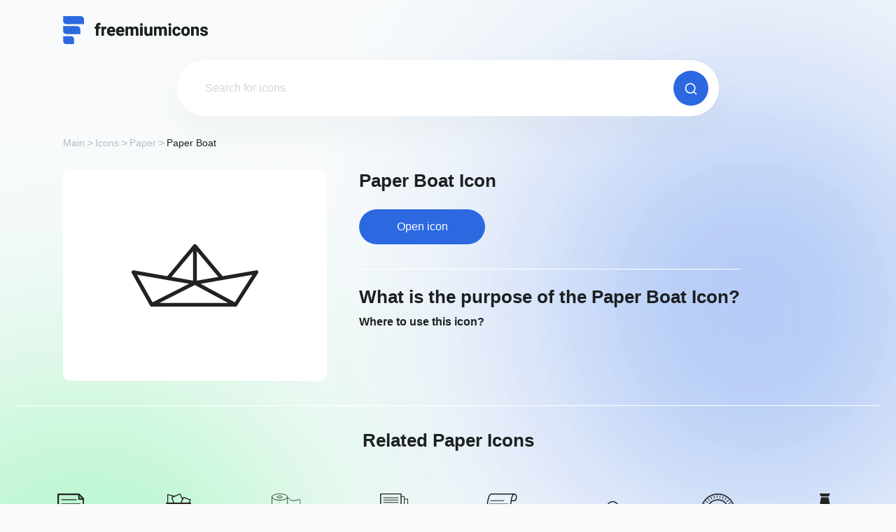

--- FILE ---
content_type: text/html; charset=UTF-8
request_url: https://freemiumicons.com/icon/paper-boat/
body_size: 78229
content:
<!doctype html>
<html lang="en-US" >
<head><script>if(navigator.userAgent.match(/MSIE|Internet Explorer/i)||navigator.userAgent.match(/Trident\/7\..*?rv:11/i)){var href=document.location.href;if(!href.match(/[?&]nowprocket/)){if(href.indexOf("?")==-1){if(href.indexOf("#")==-1){document.location.href=href+"?nowprocket=1"}else{document.location.href=href.replace("#","?nowprocket=1#")}}else{if(href.indexOf("#")==-1){document.location.href=href+"&nowprocket=1"}else{document.location.href=href.replace("#","&nowprocket=1#")}}}}</script><script>class RocketLazyLoadScripts{constructor(){this.v="1.2.5.1",this.triggerEvents=["keydown","mousedown","mousemove","touchmove","touchstart","touchend","wheel"],this.userEventHandler=this._triggerListener.bind(this),this.touchStartHandler=this._onTouchStart.bind(this),this.touchMoveHandler=this._onTouchMove.bind(this),this.touchEndHandler=this._onTouchEnd.bind(this),this.clickHandler=this._onClick.bind(this),this.interceptedClicks=[],this.interceptedClickListeners=[],this._interceptClickListeners(this),window.addEventListener("pageshow",e=>{this.persisted=e.persisted,this.everythingLoaded&&this._triggerLastFunctions()}),document.addEventListener("DOMContentLoaded",()=>{this._preconnect3rdParties()}),this.delayedScripts={normal:[],async:[],defer:[]},this.trash=[],this.allJQueries=[]}_addUserInteractionListener(e){if(document.hidden){e._triggerListener();return}this.triggerEvents.forEach(t=>window.addEventListener(t,e.userEventHandler,{passive:!0})),window.addEventListener("touchstart",e.touchStartHandler,{passive:!0}),window.addEventListener("mousedown",e.touchStartHandler),document.addEventListener("visibilitychange",e.userEventHandler)}_removeUserInteractionListener(){this.triggerEvents.forEach(e=>window.removeEventListener(e,this.userEventHandler,{passive:!0})),document.removeEventListener("visibilitychange",this.userEventHandler)}_onTouchStart(e){"HTML"!==e.target.tagName&&(window.addEventListener("touchend",this.touchEndHandler),window.addEventListener("mouseup",this.touchEndHandler),window.addEventListener("touchmove",this.touchMoveHandler,{passive:!0}),window.addEventListener("mousemove",this.touchMoveHandler),e.target.addEventListener("click",this.clickHandler),this._disableOtherEventListeners(e.target,!0),this._renameDOMAttribute(e.target,"onclick","rocket-onclick"),this._pendingClickStarted())}_onTouchMove(e){window.removeEventListener("touchend",this.touchEndHandler),window.removeEventListener("mouseup",this.touchEndHandler),window.removeEventListener("touchmove",this.touchMoveHandler,{passive:!0}),window.removeEventListener("mousemove",this.touchMoveHandler),e.target.removeEventListener("click",this.clickHandler),this._disableOtherEventListeners(e.target,!1),this._renameDOMAttribute(e.target,"rocket-onclick","onclick"),this._pendingClickFinished()}_onTouchEnd(){window.removeEventListener("touchend",this.touchEndHandler),window.removeEventListener("mouseup",this.touchEndHandler),window.removeEventListener("touchmove",this.touchMoveHandler,{passive:!0}),window.removeEventListener("mousemove",this.touchMoveHandler)}_onClick(e){e.target.removeEventListener("click",this.clickHandler),this._disableOtherEventListeners(e.target,!1),this._renameDOMAttribute(e.target,"rocket-onclick","onclick"),this.interceptedClicks.push(e),e.preventDefault(),e.stopPropagation(),e.stopImmediatePropagation(),this._pendingClickFinished()}_replayClicks(){window.removeEventListener("touchstart",this.touchStartHandler,{passive:!0}),window.removeEventListener("mousedown",this.touchStartHandler),this.interceptedClicks.forEach(e=>{e.target.dispatchEvent(new MouseEvent("click",{view:e.view,bubbles:!0,cancelable:!0}))})}_interceptClickListeners(e){EventTarget.prototype.addEventListenerBase=EventTarget.prototype.addEventListener,EventTarget.prototype.addEventListener=function(t,i,r){"click"!==t||e.windowLoaded||i===e.clickHandler||e.interceptedClickListeners.push({target:this,func:i,options:r}),(this||window).addEventListenerBase(t,i,r)}}_disableOtherEventListeners(e,t){this.interceptedClickListeners.forEach(i=>{i.target===e&&(t?e.removeEventListener("click",i.func,i.options):e.addEventListener("click",i.func,i.options))}),e.parentNode!==document.documentElement&&this._disableOtherEventListeners(e.parentNode,t)}_waitForPendingClicks(){return new Promise(e=>{this._isClickPending?this._pendingClickFinished=e:e()})}_pendingClickStarted(){this._isClickPending=!0}_pendingClickFinished(){this._isClickPending=!1}_renameDOMAttribute(e,t,i){e.hasAttribute&&e.hasAttribute(t)&&(event.target.setAttribute(i,event.target.getAttribute(t)),event.target.removeAttribute(t))}_triggerListener(){this._removeUserInteractionListener(this),"loading"===document.readyState?document.addEventListener("DOMContentLoaded",this._loadEverythingNow.bind(this)):this._loadEverythingNow()}_preconnect3rdParties(){let e=[];document.querySelectorAll("script[type=rocketlazyloadscript][data-rocket-src]").forEach(t=>{let i=t.getAttribute("data-rocket-src");if(i&&0!==i.indexOf("data:")){0===i.indexOf("//")&&(i=location.protocol+i);try{let r=new URL(i).origin;r!==location.origin&&e.push({src:r,crossOrigin:t.crossOrigin||"module"===t.getAttribute("data-rocket-type")})}catch(n){}}}),e=[...new Map(e.map(e=>[JSON.stringify(e),e])).values()],this._batchInjectResourceHints(e,"preconnect")}async _loadEverythingNow(){this.lastBreath=Date.now(),this._delayEventListeners(this),this._delayJQueryReady(this),this._handleDocumentWrite(),this._registerAllDelayedScripts(),this._preloadAllScripts(),await this._loadScriptsFromList(this.delayedScripts.normal),await this._loadScriptsFromList(this.delayedScripts.defer),await this._loadScriptsFromList(this.delayedScripts.async);try{await this._triggerDOMContentLoaded(),await this._pendingWebpackRequests(this),await this._triggerWindowLoad()}catch(e){console.error(e)}window.dispatchEvent(new Event("rocket-allScriptsLoaded")),this.everythingLoaded=!0,this._waitForPendingClicks().then(()=>{this._replayClicks()}),this._emptyTrash()}_registerAllDelayedScripts(){document.querySelectorAll("script[type=rocketlazyloadscript]").forEach(e=>{e.hasAttribute("data-rocket-src")?e.hasAttribute("async")&&!1!==e.async?this.delayedScripts.async.push(e):e.hasAttribute("defer")&&!1!==e.defer||"module"===e.getAttribute("data-rocket-type")?this.delayedScripts.defer.push(e):this.delayedScripts.normal.push(e):this.delayedScripts.normal.push(e)})}async _transformScript(e){if(await this._littleBreath(),!0===e.noModule&&"noModule"in HTMLScriptElement.prototype){e.setAttribute("data-rocket-status","skipped");return}return new Promise(t=>{let i;function r(){(i||e).setAttribute("data-rocket-status","executed"),t()}try{if(navigator.userAgent.indexOf("Firefox/")>0||""===navigator.vendor)i=document.createElement("script"),[...e.attributes].forEach(e=>{let t=e.nodeName;"type"!==t&&("data-rocket-type"===t&&(t="type"),"data-rocket-src"===t&&(t="src"),i.setAttribute(t,e.nodeValue))}),e.text&&(i.text=e.text),i.hasAttribute("src")?(i.addEventListener("load",r),i.addEventListener("error",function(){i.setAttribute("data-rocket-status","failed"),t()}),setTimeout(()=>{i.isConnected||t()},1)):(i.text=e.text,r()),e.parentNode.replaceChild(i,e);else{let n=e.getAttribute("data-rocket-type"),s=e.getAttribute("data-rocket-src");n?(e.type=n,e.removeAttribute("data-rocket-type")):e.removeAttribute("type"),e.addEventListener("load",r),e.addEventListener("error",function(){e.setAttribute("data-rocket-status","failed"),t()}),s?(e.removeAttribute("data-rocket-src"),e.src=s):e.src="data:text/javascript;base64,"+window.btoa(unescape(encodeURIComponent(e.text)))}}catch(a){e.setAttribute("data-rocket-status","failed"),t()}})}async _loadScriptsFromList(e){let t=e.shift();return t&&t.isConnected?(await this._transformScript(t),this._loadScriptsFromList(e)):Promise.resolve()}_preloadAllScripts(){this._batchInjectResourceHints([...this.delayedScripts.normal,...this.delayedScripts.defer,...this.delayedScripts.async],"preload")}_batchInjectResourceHints(e,t){var i=document.createDocumentFragment();e.forEach(e=>{let r=e.getAttribute&&e.getAttribute("data-rocket-src")||e.src;if(r){let n=document.createElement("link");n.href=r,n.rel=t,"preconnect"!==t&&(n.as="script"),e.getAttribute&&"module"===e.getAttribute("data-rocket-type")&&(n.crossOrigin=!0),e.crossOrigin&&(n.crossOrigin=e.crossOrigin),e.integrity&&(n.integrity=e.integrity),i.appendChild(n),this.trash.push(n)}}),document.head.appendChild(i)}_delayEventListeners(e){let t={};function i(i,r){return t[r].eventsToRewrite.indexOf(i)>=0&&!e.everythingLoaded?"rocket-"+i:i}function r(e,r){var n;!t[n=e]&&(t[n]={originalFunctions:{add:n.addEventListener,remove:n.removeEventListener},eventsToRewrite:[]},n.addEventListener=function(){arguments[0]=i(arguments[0],n),t[n].originalFunctions.add.apply(n,arguments)},n.removeEventListener=function(){arguments[0]=i(arguments[0],n),t[n].originalFunctions.remove.apply(n,arguments)}),t[e].eventsToRewrite.push(r)}function n(t,i){let r=t[i];t[i]=null,Object.defineProperty(t,i,{get:()=>r||function(){},set(n){e.everythingLoaded?r=n:t["rocket"+i]=r=n}})}r(document,"DOMContentLoaded"),r(window,"DOMContentLoaded"),r(window,"load"),r(window,"pageshow"),r(document,"readystatechange"),n(document,"onreadystatechange"),n(window,"onload"),n(window,"onpageshow")}_delayJQueryReady(e){let t;function i(t){return e.everythingLoaded?t:t.split(" ").map(e=>"load"===e||0===e.indexOf("load.")?"rocket-jquery-load":e).join(" ")}function r(r){if(r&&r.fn&&!e.allJQueries.includes(r)){r.fn.ready=r.fn.init.prototype.ready=function(t){return e.domReadyFired?t.bind(document)(r):document.addEventListener("rocket-DOMContentLoaded",()=>t.bind(document)(r)),r([])};let n=r.fn.on;r.fn.on=r.fn.init.prototype.on=function(){return this[0]===window&&("string"==typeof arguments[0]||arguments[0]instanceof String?arguments[0]=i(arguments[0]):"object"==typeof arguments[0]&&Object.keys(arguments[0]).forEach(e=>{let t=arguments[0][e];delete arguments[0][e],arguments[0][i(e)]=t})),n.apply(this,arguments),this},e.allJQueries.push(r)}t=r}r(window.jQuery),Object.defineProperty(window,"jQuery",{get:()=>t,set(e){r(e)}})}async _pendingWebpackRequests(e){let t=document.querySelector("script[data-webpack]");async function i(){return new Promise(e=>{t.addEventListener("load",e),t.addEventListener("error",e)})}t&&(await i(),await e._requestAnimFrame(),await e._pendingWebpackRequests(e))}async _triggerDOMContentLoaded(){this.domReadyFired=!0,await this._littleBreath(),document.dispatchEvent(new Event("rocket-readystatechange")),await this._littleBreath(),document.rocketonreadystatechange&&document.rocketonreadystatechange(),await this._littleBreath(),document.dispatchEvent(new Event("rocket-DOMContentLoaded")),await this._littleBreath(),window.dispatchEvent(new Event("rocket-DOMContentLoaded"))}async _triggerWindowLoad(){await this._littleBreath(),document.dispatchEvent(new Event("rocket-readystatechange")),await this._littleBreath(),document.rocketonreadystatechange&&document.rocketonreadystatechange(),await this._littleBreath(),window.dispatchEvent(new Event("rocket-load")),await this._littleBreath(),window.rocketonload&&window.rocketonload(),await this._littleBreath(),this.allJQueries.forEach(e=>e(window).trigger("rocket-jquery-load")),await this._littleBreath();let e=new Event("rocket-pageshow");e.persisted=this.persisted,window.dispatchEvent(e),await this._littleBreath(),window.rocketonpageshow&&window.rocketonpageshow({persisted:this.persisted}),this.windowLoaded=!0}_triggerLastFunctions(){document.onreadystatechange&&document.onreadystatechange(),window.onload&&window.onload(),window.onpageshow&&window.onpageshow({persisted:this.persisted})}_handleDocumentWrite(){let e=new Map;document.write=document.writeln=function(t){let i=document.currentScript;i||console.error("WPRocket unable to document.write this: "+t);let r=document.createRange(),n=i.parentElement,s=e.get(i);void 0===s&&(s=i.nextSibling,e.set(i,s));let a=document.createDocumentFragment();r.setStart(a,0),a.appendChild(r.createContextualFragment(t)),n.insertBefore(a,s)}}async _littleBreath(){Date.now()-this.lastBreath>45&&(await this._requestAnimFrame(),this.lastBreath=Date.now())}async _requestAnimFrame(){return document.hidden?new Promise(e=>setTimeout(e)):new Promise(e=>requestAnimationFrame(e))}_emptyTrash(){this.trash.forEach(e=>e.remove())}static run(){let e=new RocketLazyLoadScripts;e._addUserInteractionListener(e)}}RocketLazyLoadScripts.run();</script>
    <!-- Global site tag (gtag.js) - Google Analytics -->
    <script type="rocketlazyloadscript" async data-rocket-src="https://www.googletagmanager.com/gtag/js?id=UA-226017340-1"></script>
    <script type="rocketlazyloadscript">
        window.dataLayer = window.dataLayer || [];

        function gtag() {
            dataLayer.push(arguments);
        }

        gtag('js', new Date());
        gtag('config', 'UA-226017340-1');
    </script>
    <script type="rocketlazyloadscript" async data-rocket-src="https://pagead2.googlesyndication.com/pagead/js/adsbygoogle.js?client=ca-pub-5794710742571966"
            crossorigin="anonymous"></script>
    <meta name="viewport"
          content="width=device-width, user-scalable=yes, initial-scale=1.0, maximum-scale=5.0, minimum-scale=1.0">
    <meta http-equiv="X-UA-Compatible" content="ie=edge">
    <link rel="profile" href="https://gmpg.org/xfn/11">
    <link rel="icon" href="https://freemiumicons.com/wp-content/themes/freemiumicons/images/favicon.png">
    <link data-minify="1" href="https://freemiumicons.com/wp-content/cache/min/1/npm/bootstrap@5.1.3/dist/css/bootstrap.min.css?ver=1752843727" rel="stylesheet" crossorigin="anonymous">
    <link data-minify="1" rel="stylesheet" type="text/css" href="https://freemiumicons.com/wp-content/cache/min/1/gh/kenwheeler/slick@1.8.1/slick/slick.css?ver=1752843727"/>
    <link data-minify="1" rel="stylesheet" type="text/css" href="https://freemiumicons.com/wp-content/cache/background-css/freemiumicons.com/wp-content/cache/min/1/gh/kenwheeler/slick@1.8.1/slick/slick-theme.css?ver=1752843727&wpr_t=1768640156"/>
    <link data-minify="1" rel="stylesheet" href="https://freemiumicons.com/wp-content/cache/background-css/freemiumicons.com/wp-content/cache/min/1/wp-content/themes/freemiumicons/css/app.min.css?ver=1752843727&wpr_t=1768640156">

	<meta name='robots' content='index, follow, max-image-preview:large, max-snippet:-1, max-video-preview:-1' />

	<!-- This site is optimized with the Yoast SEO plugin v23.9 - https://yoast.com/wordpress/plugins/seo/ -->
	<title>Paper Boat Vector Icon - [Free Download] - (SVG and PNG)</title>
	<meta name="description" content="Download Paper Boat Icon for your projects. You can easily download the desired high-quality icon in 2 clicks and use it for free. Available formats: SVG &amp; PNG." />
	<link rel="canonical" href="https://freemiumicons.com/icon/paper-boat/" />
	<meta property="og:locale" content="en_US" />
	<meta property="og:type" content="article" />
	<meta property="og:title" content="Paper Boat Vector Icon - [Free Download] - (SVG and PNG)" />
	<meta property="og:description" content="Download Paper Boat Icon for your projects. You can easily download the desired high-quality icon in 2 clicks and use it for free. Available formats: SVG &amp; PNG." />
	<meta property="og:url" content="https://freemiumicons.com/icon/paper-boat/" />
	<meta property="og:site_name" content="Freemiumicons" />
	<meta name="twitter:card" content="summary_large_image" />
	<script type="application/ld+json" class="yoast-schema-graph">{"@context":"https://schema.org","@graph":[{"@type":"WebPage","@id":"https://freemiumicons.com/icon/paper-boat/","url":"https://freemiumicons.com/icon/paper-boat/","name":"Paper Boat Vector Icon - [Free Download] - (SVG and PNG)","isPartOf":{"@id":"https://freemiumicons.com/#website"},"primaryImageOfPage":{"@id":"https://freemiumicons.com/icon/paper-boat/#primaryimage"},"image":{"@id":"https://freemiumicons.com/icon/paper-boat/#primaryimage"},"thumbnailUrl":"https://freemiumicons.com/wp-content/uploads/2023/06/paper-boat-icon-1.svg","datePublished":"2023-06-29T13:56:10+00:00","dateModified":"2023-06-29T13:56:10+00:00","description":"Download Paper Boat Icon for your projects. You can easily download the desired high-quality icon in 2 clicks and use it for free. Available formats: SVG & PNG.","breadcrumb":{"@id":"https://freemiumicons.com/icon/paper-boat/#breadcrumb"},"inLanguage":"en-US","potentialAction":[{"@type":"ReadAction","target":["https://freemiumicons.com/icon/paper-boat/"]}]},{"@type":"ImageObject","inLanguage":"en-US","@id":"https://freemiumicons.com/icon/paper-boat/#primaryimage","url":"https://freemiumicons.com/wp-content/uploads/2023/06/paper-boat-icon-1.svg","contentUrl":"https://freemiumicons.com/wp-content/uploads/2023/06/paper-boat-icon-1.svg","caption":"paper boat icon svg"},{"@type":"BreadcrumbList","@id":"https://freemiumicons.com/icon/paper-boat/#breadcrumb","itemListElement":[{"@type":"ListItem","position":1,"name":"Home","item":"https://freemiumicons.com/"},{"@type":"ListItem","position":2,"name":"Paper Boat"}]},{"@type":"WebSite","@id":"https://freemiumicons.com/#website","url":"https://freemiumicons.com/","name":"Freemiumicons","description":"","potentialAction":[{"@type":"SearchAction","target":{"@type":"EntryPoint","urlTemplate":"https://freemiumicons.com/?s={search_term_string}"},"query-input":{"@type":"PropertyValueSpecification","valueRequired":true,"valueName":"search_term_string"}}],"inLanguage":"en-US"}]}</script>
	<!-- / Yoast SEO plugin. -->


<link rel='dns-prefetch' href='//cdn.jsdelivr.net' />

<link rel="alternate" type="application/rss+xml" title="Freemiumicons &raquo; Feed" href="https://freemiumicons.com/feed/" />
<link rel="alternate" type="application/rss+xml" title="Freemiumicons &raquo; Comments Feed" href="https://freemiumicons.com/comments/feed/" />
<link rel="alternate" title="oEmbed (JSON)" type="application/json+oembed" href="https://freemiumicons.com/wp-json/oembed/1.0/embed?url=https%3A%2F%2Ffreemiumicons.com%2Ficon%2Fpaper-boat%2F" />
<link rel="alternate" title="oEmbed (XML)" type="text/xml+oembed" href="https://freemiumicons.com/wp-json/oembed/1.0/embed?url=https%3A%2F%2Ffreemiumicons.com%2Ficon%2Fpaper-boat%2F&#038;format=xml" />
<style id='wp-img-auto-sizes-contain-inline-css'>
img:is([sizes=auto i],[sizes^="auto," i]){contain-intrinsic-size:3000px 1500px}
/*# sourceURL=wp-img-auto-sizes-contain-inline-css */
</style>
<style id='wp-emoji-styles-inline-css'>

	img.wp-smiley, img.emoji {
		display: inline !important;
		border: none !important;
		box-shadow: none !important;
		height: 1em !important;
		width: 1em !important;
		margin: 0 0.07em !important;
		vertical-align: -0.1em !important;
		background: none !important;
		padding: 0 !important;
	}
/*# sourceURL=wp-emoji-styles-inline-css */
</style>
<script type="rocketlazyloadscript" data-rocket-src="https://freemiumicons.com/wp-includes/js/jquery/jquery.min.js?ver=3.7.1" id="jquery-core-js"></script>
<script type="rocketlazyloadscript" data-rocket-src="https://freemiumicons.com/wp-includes/js/jquery/jquery-migrate.min.js?ver=3.4.1" id="jquery-migrate-js"></script>
<script type="rocketlazyloadscript"></script><link rel="https://api.w.org/" href="https://freemiumicons.com/wp-json/" /><link rel="alternate" title="JSON" type="application/json" href="https://freemiumicons.com/wp-json/wp/v2/icon/14500" /><link rel="EditURI" type="application/rsd+xml" title="RSD" href="https://freemiumicons.com/xmlrpc.php?rsd" />
<meta name="generator" content="WordPress 6.9" />
<link rel='shortlink' href='https://freemiumicons.com/?p=14500' />
<meta name="generator" content="Powered by WPBakery Page Builder - drag and drop page builder for WordPress."/>
		<style id="wp-custom-css">
			.merchandise__info h1{
	text-transform:capitalize;
}

.popup__ads * {
	margin: 0 auto!important;
}

.example_responsive_1 { width: 320px; height: 100px; }
@media(min-width: 500px) { .example_responsive_1 { width: 468px; height: 60px; } }
@media(min-width: 800px) { .example_responsive_1 { width: 728px; height: 90px; } }		</style>
		<noscript><style> .wpb_animate_when_almost_visible { opacity: 1; }</style></noscript><noscript><style id="rocket-lazyload-nojs-css">.rll-youtube-player, [data-lazy-src]{display:none !important;}</style></noscript><style id='global-styles-inline-css'>
:root{--wp--preset--aspect-ratio--square: 1;--wp--preset--aspect-ratio--4-3: 4/3;--wp--preset--aspect-ratio--3-4: 3/4;--wp--preset--aspect-ratio--3-2: 3/2;--wp--preset--aspect-ratio--2-3: 2/3;--wp--preset--aspect-ratio--16-9: 16/9;--wp--preset--aspect-ratio--9-16: 9/16;--wp--preset--color--black: #000000;--wp--preset--color--cyan-bluish-gray: #abb8c3;--wp--preset--color--white: #ffffff;--wp--preset--color--pale-pink: #f78da7;--wp--preset--color--vivid-red: #cf2e2e;--wp--preset--color--luminous-vivid-orange: #ff6900;--wp--preset--color--luminous-vivid-amber: #fcb900;--wp--preset--color--light-green-cyan: #7bdcb5;--wp--preset--color--vivid-green-cyan: #00d084;--wp--preset--color--pale-cyan-blue: #8ed1fc;--wp--preset--color--vivid-cyan-blue: #0693e3;--wp--preset--color--vivid-purple: #9b51e0;--wp--preset--gradient--vivid-cyan-blue-to-vivid-purple: linear-gradient(135deg,rgb(6,147,227) 0%,rgb(155,81,224) 100%);--wp--preset--gradient--light-green-cyan-to-vivid-green-cyan: linear-gradient(135deg,rgb(122,220,180) 0%,rgb(0,208,130) 100%);--wp--preset--gradient--luminous-vivid-amber-to-luminous-vivid-orange: linear-gradient(135deg,rgb(252,185,0) 0%,rgb(255,105,0) 100%);--wp--preset--gradient--luminous-vivid-orange-to-vivid-red: linear-gradient(135deg,rgb(255,105,0) 0%,rgb(207,46,46) 100%);--wp--preset--gradient--very-light-gray-to-cyan-bluish-gray: linear-gradient(135deg,rgb(238,238,238) 0%,rgb(169,184,195) 100%);--wp--preset--gradient--cool-to-warm-spectrum: linear-gradient(135deg,rgb(74,234,220) 0%,rgb(151,120,209) 20%,rgb(207,42,186) 40%,rgb(238,44,130) 60%,rgb(251,105,98) 80%,rgb(254,248,76) 100%);--wp--preset--gradient--blush-light-purple: linear-gradient(135deg,rgb(255,206,236) 0%,rgb(152,150,240) 100%);--wp--preset--gradient--blush-bordeaux: linear-gradient(135deg,rgb(254,205,165) 0%,rgb(254,45,45) 50%,rgb(107,0,62) 100%);--wp--preset--gradient--luminous-dusk: linear-gradient(135deg,rgb(255,203,112) 0%,rgb(199,81,192) 50%,rgb(65,88,208) 100%);--wp--preset--gradient--pale-ocean: linear-gradient(135deg,rgb(255,245,203) 0%,rgb(182,227,212) 50%,rgb(51,167,181) 100%);--wp--preset--gradient--electric-grass: linear-gradient(135deg,rgb(202,248,128) 0%,rgb(113,206,126) 100%);--wp--preset--gradient--midnight: linear-gradient(135deg,rgb(2,3,129) 0%,rgb(40,116,252) 100%);--wp--preset--font-size--small: 13px;--wp--preset--font-size--medium: 20px;--wp--preset--font-size--large: 36px;--wp--preset--font-size--x-large: 42px;--wp--preset--spacing--20: 0.44rem;--wp--preset--spacing--30: 0.67rem;--wp--preset--spacing--40: 1rem;--wp--preset--spacing--50: 1.5rem;--wp--preset--spacing--60: 2.25rem;--wp--preset--spacing--70: 3.38rem;--wp--preset--spacing--80: 5.06rem;--wp--preset--shadow--natural: 6px 6px 9px rgba(0, 0, 0, 0.2);--wp--preset--shadow--deep: 12px 12px 50px rgba(0, 0, 0, 0.4);--wp--preset--shadow--sharp: 6px 6px 0px rgba(0, 0, 0, 0.2);--wp--preset--shadow--outlined: 6px 6px 0px -3px rgb(255, 255, 255), 6px 6px rgb(0, 0, 0);--wp--preset--shadow--crisp: 6px 6px 0px rgb(0, 0, 0);}:where(.is-layout-flex){gap: 0.5em;}:where(.is-layout-grid){gap: 0.5em;}body .is-layout-flex{display: flex;}.is-layout-flex{flex-wrap: wrap;align-items: center;}.is-layout-flex > :is(*, div){margin: 0;}body .is-layout-grid{display: grid;}.is-layout-grid > :is(*, div){margin: 0;}:where(.wp-block-columns.is-layout-flex){gap: 2em;}:where(.wp-block-columns.is-layout-grid){gap: 2em;}:where(.wp-block-post-template.is-layout-flex){gap: 1.25em;}:where(.wp-block-post-template.is-layout-grid){gap: 1.25em;}.has-black-color{color: var(--wp--preset--color--black) !important;}.has-cyan-bluish-gray-color{color: var(--wp--preset--color--cyan-bluish-gray) !important;}.has-white-color{color: var(--wp--preset--color--white) !important;}.has-pale-pink-color{color: var(--wp--preset--color--pale-pink) !important;}.has-vivid-red-color{color: var(--wp--preset--color--vivid-red) !important;}.has-luminous-vivid-orange-color{color: var(--wp--preset--color--luminous-vivid-orange) !important;}.has-luminous-vivid-amber-color{color: var(--wp--preset--color--luminous-vivid-amber) !important;}.has-light-green-cyan-color{color: var(--wp--preset--color--light-green-cyan) !important;}.has-vivid-green-cyan-color{color: var(--wp--preset--color--vivid-green-cyan) !important;}.has-pale-cyan-blue-color{color: var(--wp--preset--color--pale-cyan-blue) !important;}.has-vivid-cyan-blue-color{color: var(--wp--preset--color--vivid-cyan-blue) !important;}.has-vivid-purple-color{color: var(--wp--preset--color--vivid-purple) !important;}.has-black-background-color{background-color: var(--wp--preset--color--black) !important;}.has-cyan-bluish-gray-background-color{background-color: var(--wp--preset--color--cyan-bluish-gray) !important;}.has-white-background-color{background-color: var(--wp--preset--color--white) !important;}.has-pale-pink-background-color{background-color: var(--wp--preset--color--pale-pink) !important;}.has-vivid-red-background-color{background-color: var(--wp--preset--color--vivid-red) !important;}.has-luminous-vivid-orange-background-color{background-color: var(--wp--preset--color--luminous-vivid-orange) !important;}.has-luminous-vivid-amber-background-color{background-color: var(--wp--preset--color--luminous-vivid-amber) !important;}.has-light-green-cyan-background-color{background-color: var(--wp--preset--color--light-green-cyan) !important;}.has-vivid-green-cyan-background-color{background-color: var(--wp--preset--color--vivid-green-cyan) !important;}.has-pale-cyan-blue-background-color{background-color: var(--wp--preset--color--pale-cyan-blue) !important;}.has-vivid-cyan-blue-background-color{background-color: var(--wp--preset--color--vivid-cyan-blue) !important;}.has-vivid-purple-background-color{background-color: var(--wp--preset--color--vivid-purple) !important;}.has-black-border-color{border-color: var(--wp--preset--color--black) !important;}.has-cyan-bluish-gray-border-color{border-color: var(--wp--preset--color--cyan-bluish-gray) !important;}.has-white-border-color{border-color: var(--wp--preset--color--white) !important;}.has-pale-pink-border-color{border-color: var(--wp--preset--color--pale-pink) !important;}.has-vivid-red-border-color{border-color: var(--wp--preset--color--vivid-red) !important;}.has-luminous-vivid-orange-border-color{border-color: var(--wp--preset--color--luminous-vivid-orange) !important;}.has-luminous-vivid-amber-border-color{border-color: var(--wp--preset--color--luminous-vivid-amber) !important;}.has-light-green-cyan-border-color{border-color: var(--wp--preset--color--light-green-cyan) !important;}.has-vivid-green-cyan-border-color{border-color: var(--wp--preset--color--vivid-green-cyan) !important;}.has-pale-cyan-blue-border-color{border-color: var(--wp--preset--color--pale-cyan-blue) !important;}.has-vivid-cyan-blue-border-color{border-color: var(--wp--preset--color--vivid-cyan-blue) !important;}.has-vivid-purple-border-color{border-color: var(--wp--preset--color--vivid-purple) !important;}.has-vivid-cyan-blue-to-vivid-purple-gradient-background{background: var(--wp--preset--gradient--vivid-cyan-blue-to-vivid-purple) !important;}.has-light-green-cyan-to-vivid-green-cyan-gradient-background{background: var(--wp--preset--gradient--light-green-cyan-to-vivid-green-cyan) !important;}.has-luminous-vivid-amber-to-luminous-vivid-orange-gradient-background{background: var(--wp--preset--gradient--luminous-vivid-amber-to-luminous-vivid-orange) !important;}.has-luminous-vivid-orange-to-vivid-red-gradient-background{background: var(--wp--preset--gradient--luminous-vivid-orange-to-vivid-red) !important;}.has-very-light-gray-to-cyan-bluish-gray-gradient-background{background: var(--wp--preset--gradient--very-light-gray-to-cyan-bluish-gray) !important;}.has-cool-to-warm-spectrum-gradient-background{background: var(--wp--preset--gradient--cool-to-warm-spectrum) !important;}.has-blush-light-purple-gradient-background{background: var(--wp--preset--gradient--blush-light-purple) !important;}.has-blush-bordeaux-gradient-background{background: var(--wp--preset--gradient--blush-bordeaux) !important;}.has-luminous-dusk-gradient-background{background: var(--wp--preset--gradient--luminous-dusk) !important;}.has-pale-ocean-gradient-background{background: var(--wp--preset--gradient--pale-ocean) !important;}.has-electric-grass-gradient-background{background: var(--wp--preset--gradient--electric-grass) !important;}.has-midnight-gradient-background{background: var(--wp--preset--gradient--midnight) !important;}.has-small-font-size{font-size: var(--wp--preset--font-size--small) !important;}.has-medium-font-size{font-size: var(--wp--preset--font-size--medium) !important;}.has-large-font-size{font-size: var(--wp--preset--font-size--large) !important;}.has-x-large-font-size{font-size: var(--wp--preset--font-size--x-large) !important;}
/*# sourceURL=global-styles-inline-css */
</style>
<style id="wpr-lazyload-bg-container"></style><style id="wpr-lazyload-bg-exclusion"></style>
<noscript>
<style id="wpr-lazyload-bg-nostyle">.slick-loading .slick-list{--wpr-bg-4a2a90f4-97fb-4bf1-b6e9-3feb1048d0cd: url('https://cdn.jsdelivr.net/gh/kenwheeler/slick@1.8.1/slick/./ajax-loader.gif');}body:before{--wpr-bg-4b2d5ce9-a722-4dc7-b36e-b2280909329c: url('https://freemiumicons.com/wp-content/themes/freemiumicons/images/dist/blur-blue.png');}body:after{--wpr-bg-2c539632-511d-4149-bdc1-a02cc85ea5e5: url('https://freemiumicons.com/wp-content/themes/freemiumicons/images/dist/blur-green.png');}.faq__question:before{--wpr-bg-893e89fa-7d25-445b-8582-12945931ebab: url('https://freemiumicons.com/wp-content/themes/freemiumicons/images/dist/icons/arrow-faq.svg');}.select__head:after{--wpr-bg-41102971-a4d4-44ba-b096-5672fd5e3c41: url('https://freemiumicons.com/wp-content/themes/freemiumicons/images/dist/icons/arrow.svg');}.soon{--wpr-bg-5298c13d-7c42-47ba-96ab-a11003a4341f: url('https://freemiumicons.com/wp-content/themes/freemiumicons/images/dist/soon.jpg');}.soon{--wpr-bg-c9dc6ba6-aa5d-49a2-a897-5ba972b3068c: url('https://freemiumicons.com/wp-content/themes/freemiumicons/images/dist/soon-mob.jpg');}</style>
</noscript>
<script type="application/javascript">const rocket_pairs = [{"selector":".slick-loading .slick-list","style":".slick-loading .slick-list{--wpr-bg-4a2a90f4-97fb-4bf1-b6e9-3feb1048d0cd: url('https:\/\/cdn.jsdelivr.net\/gh\/kenwheeler\/slick@1.8.1\/slick\/.\/ajax-loader.gif');}","hash":"4a2a90f4-97fb-4bf1-b6e9-3feb1048d0cd","url":"https:\/\/cdn.jsdelivr.net\/gh\/kenwheeler\/slick@1.8.1\/slick\/.\/ajax-loader.gif"},{"selector":"body","style":"body:before{--wpr-bg-4b2d5ce9-a722-4dc7-b36e-b2280909329c: url('https:\/\/freemiumicons.com\/wp-content\/themes\/freemiumicons\/images\/dist\/blur-blue.png');}","hash":"4b2d5ce9-a722-4dc7-b36e-b2280909329c","url":"https:\/\/freemiumicons.com\/wp-content\/themes\/freemiumicons\/images\/dist\/blur-blue.png"},{"selector":"body","style":"body:after{--wpr-bg-2c539632-511d-4149-bdc1-a02cc85ea5e5: url('https:\/\/freemiumicons.com\/wp-content\/themes\/freemiumicons\/images\/dist\/blur-green.png');}","hash":"2c539632-511d-4149-bdc1-a02cc85ea5e5","url":"https:\/\/freemiumicons.com\/wp-content\/themes\/freemiumicons\/images\/dist\/blur-green.png"},{"selector":".faq__question","style":".faq__question:before{--wpr-bg-893e89fa-7d25-445b-8582-12945931ebab: url('https:\/\/freemiumicons.com\/wp-content\/themes\/freemiumicons\/images\/dist\/icons\/arrow-faq.svg');}","hash":"893e89fa-7d25-445b-8582-12945931ebab","url":"https:\/\/freemiumicons.com\/wp-content\/themes\/freemiumicons\/images\/dist\/icons\/arrow-faq.svg"},{"selector":".select__head","style":".select__head:after{--wpr-bg-41102971-a4d4-44ba-b096-5672fd5e3c41: url('https:\/\/freemiumicons.com\/wp-content\/themes\/freemiumicons\/images\/dist\/icons\/arrow.svg');}","hash":"41102971-a4d4-44ba-b096-5672fd5e3c41","url":"https:\/\/freemiumicons.com\/wp-content\/themes\/freemiumicons\/images\/dist\/icons\/arrow.svg"},{"selector":".soon","style":".soon{--wpr-bg-5298c13d-7c42-47ba-96ab-a11003a4341f: url('https:\/\/freemiumicons.com\/wp-content\/themes\/freemiumicons\/images\/dist\/soon.jpg');}","hash":"5298c13d-7c42-47ba-96ab-a11003a4341f","url":"https:\/\/freemiumicons.com\/wp-content\/themes\/freemiumicons\/images\/dist\/soon.jpg"},{"selector":".soon","style":".soon{--wpr-bg-c9dc6ba6-aa5d-49a2-a897-5ba972b3068c: url('https:\/\/freemiumicons.com\/wp-content\/themes\/freemiumicons\/images\/dist\/soon-mob.jpg');}","hash":"c9dc6ba6-aa5d-49a2-a897-5ba972b3068c","url":"https:\/\/freemiumicons.com\/wp-content\/themes\/freemiumicons\/images\/dist\/soon-mob.jpg"}]; const rocket_excluded_pairs = [];</script></head>

<body class="wp-singular icon-template-default single single-icon postid-14500 wp-theme-freemiumicons no-sidebar wpb-js-composer js-comp-ver-8.0.1 vc_responsive">
    <header class="header">
        <div class="container d-flex justify-content-between">
            <a href="https://freemiumicons.com/" class="header__logo">
                <img width="208" height="40" src="data:image/svg+xml,%3Csvg%20xmlns='http://www.w3.org/2000/svg'%20viewBox='0%200%20208%2040'%3E%3C/svg%3E" alt="logo" data-lazy-src="https://freemiumicons.com/wp-content/themes/freemiumicons/images/dist/logo.svg"><noscript><img width="208" height="40" src="https://freemiumicons.com/wp-content/themes/freemiumicons/images/dist/logo.svg" alt="logo"></noscript>
            </a>
            <!--
                <button class="header__burger">
                    <img width="26" height="26" src="data:image/svg+xml,%3Csvg%20xmlns='http://www.w3.org/2000/svg'%20viewBox='0%200%2026%2026'%3E%3C/svg%3E" alt="burger" data-lazy-src="https://freemiumicons.com/wp-content/themes/freemiumicons/images/dist/icons/burger.svg"><noscript><img width="26" height="26" src="https://freemiumicons.com/wp-content/themes/freemiumicons/images/dist/icons/burger.svg" alt="burger"></noscript>
                </button> -->
        </div>
    </header>
            <main class="product">

		<section class="hat">
			<div class="container d-flex flex-column align-items-center">
						<div class="search d-flex align-items-center">
					<form  autocomplete="off" action="/" class="d-flex align-items-center">
	<div>
		<input type="text" name="s" id="myAutocomplete" placeholder="Search for icons"/>
	</div>
	<button type="submit" class="btn-submit">
		<img width="20" height="20" src="data:image/svg+xml,%3Csvg%20xmlns='http://www.w3.org/2000/svg'%20viewBox='0%200%2020%2020'%3E%3C/svg%3E" alt="search" data-lazy-src="https://freemiumicons.com/wp-content/themes/freemiumicons/images/dist/icons/search.svg"><noscript><img width="20" height="20" src="https://freemiumicons.com/wp-content/themes/freemiumicons/images/dist/icons/search.svg" alt="search"></noscript>
	</button>
</form>


				</div>
							</div>
		</section>
				<section class="breadcrumbs">
			<div class="container">
				<nav itemscope itemtype="https://schema.org/BreadcrumbList" style="--bs-breadcrumb-divider: url(&#34;data:image/svg+xml,%3Csvg xmlns='http://www.w3.org/2000/svg' width='8' height='8'%3E%3Cpath d='M2.5 0L1 1.5 3.5 4 1 6.5 2.5 8l4-4-4-4z' fill='currentColor'/%3E%3C/svg%3E&#34;);" aria-label="breadcrumb">
					<ol class="breadcrumb">
						<li class="breadcrumb-item" itemprop="itemListElement" itemscope itemtype="https://schema.org/ListItem">
							<a itemprop="item" href="/"><span itemprop="name">Main</span></a>
							<meta itemprop="position" content="1"/>
						</li>
						<li class="breadcrumb-item " itemprop="itemListElement" itemscope itemtype="https://schema.org/ListItem">
							<a itemprop="item" href="/icons/"><span itemprop="name">Icons</span></a>
							<meta itemprop="position" content="2"/>
						</li>
						<li class="breadcrumb-item " aria-current="page" itemprop="itemListElement" itemscope itemtype="https://schema.org/ListItem">
							<a itemprop="item" href="https://freemiumicons.com/icons/paper-icon/"><span itemprop="name">Paper</span></a>
							<meta itemprop="position" content="3"/>
						</li>
						<li class="breadcrumb-item active" aria-current="page" itemprop="itemListElement" itemscope itemtype="https://schema.org/ListItem">
							<span itemprop="name">Paper Boat</span>
							<meta itemprop="position" content="4"/>
						</li>
					</ol>
				</nav>
			</div>
		</section>
		<section class="merchandise">
			<div class="merchandise__container container d-flex flex-column flex-lg-row">
				<div class="merchandise__icon">
					<img width="214" height="105" class="not_saved_image" src="data:image/svg+xml,%3Csvg%20xmlns='http://www.w3.org/2000/svg'%20viewBox='0%200%20214%20105'%3E%3C/svg%3E" alt="Paper Boat" data-lazy-src="https://freemiumicons.com/wp-content/uploads/2023/06/paper-boat-icon-1.svg"><noscript><img width="214" height="105" class="not_saved_image" src="https://freemiumicons.com/wp-content/uploads/2023/06/paper-boat-icon-1.svg" alt="Paper Boat"></noscript>
				</div>
				<div class="merchandise__info">
					<h1>Paper Boat Icon</h1>
					<button id="btnPopup" class="btn__general blue">Open icon</button>
					<div class="merchandise__text">
						<h2 class="h2">What is the purpose of the Paper Boat Icon?</h2>
						<p></p>
						<h3>Where to use this icon?</h3>
					</div>
				</div>
			</div>
		</section>
		<section class="icons bottom-line">
			<h2 class="h2">Related Paper Icons </h2>
			<ul class="icons__list d-flex align-items-center flex-wrap">
				<li>
					<a href="https://freemiumicons.com/icon/paper-waste/"><img width="100" height="100" src="data:image/svg+xml,%3Csvg%20xmlns='http://www.w3.org/2000/svg'%20viewBox='0%200%20100%20100'%3E%3C/svg%3E" class="not_saved_image wp-post-image" alt="paper waste icon svg" decoding="async" data-lazy-src="https://freemiumicons.com/wp-content/uploads/2023/06/paper-waste-icon-1.svg" /><noscript><img width="100" height="100" src="https://freemiumicons.com/wp-content/uploads/2023/06/paper-waste-icon-1.svg" class="not_saved_image wp-post-image" alt="paper waste icon svg" decoding="async" /></noscript></a>
				</li>
				<li>
					<a href="https://freemiumicons.com/icon/paper-trash/"><img width="100" height="100" src="data:image/svg+xml,%3Csvg%20xmlns='http://www.w3.org/2000/svg'%20viewBox='0%200%20100%20100'%3E%3C/svg%3E" class="not_saved_image wp-post-image" alt="paper trash icon svg" decoding="async" data-lazy-src="https://freemiumicons.com/wp-content/uploads/2023/06/paper-trash-icon-1.svg" /><noscript><img width="100" height="100" src="https://freemiumicons.com/wp-content/uploads/2023/06/paper-trash-icon-1.svg" class="not_saved_image wp-post-image" alt="paper trash icon svg" decoding="async" /></noscript></a>
				</li>
				<li>
					<a href="https://freemiumicons.com/icon/paper-towel/"><img width="100" height="100" src="data:image/svg+xml,%3Csvg%20xmlns='http://www.w3.org/2000/svg'%20viewBox='0%200%20100%20100'%3E%3C/svg%3E" class="not_saved_image wp-post-image" alt="paper towel icon svg" decoding="async" data-lazy-src="https://freemiumicons.com/wp-content/uploads/2023/06/paper-towel-icon-1.svg" /><noscript><img width="100" height="100" src="https://freemiumicons.com/wp-content/uploads/2023/06/paper-towel-icon-1.svg" class="not_saved_image wp-post-image" alt="paper towel icon svg" decoding="async" /></noscript></a>
				</li>
				<li>
					<a href="https://freemiumicons.com/icon/paper-sheet/"><img width="100" height="100" src="data:image/svg+xml,%3Csvg%20xmlns='http://www.w3.org/2000/svg'%20viewBox='0%200%20100%20100'%3E%3C/svg%3E" class="not_saved_image wp-post-image" alt="paper sheet icon svg" decoding="async" data-lazy-src="https://freemiumicons.com/wp-content/uploads/2023/06/paper-sheet-icon-1.svg" /><noscript><img width="100" height="100" src="https://freemiumicons.com/wp-content/uploads/2023/06/paper-sheet-icon-1.svg" class="not_saved_image wp-post-image" alt="paper sheet icon svg" decoding="async" /></noscript></a>
				</li>
				<li>
					<a href="https://freemiumicons.com/icon/paper-scroll/"><img width="100" height="100" src="data:image/svg+xml,%3Csvg%20xmlns='http://www.w3.org/2000/svg'%20viewBox='0%200%20100%20100'%3E%3C/svg%3E" class="not_saved_image wp-post-image" alt="paper scroll icon svg" decoding="async" data-lazy-src="https://freemiumicons.com/wp-content/uploads/2023/06/paper-scroll-icon-1.svg" /><noscript><img width="100" height="100" src="https://freemiumicons.com/wp-content/uploads/2023/06/paper-scroll-icon-1.svg" class="not_saved_image wp-post-image" alt="paper scroll icon svg" decoding="async" /></noscript></a>
				</li>
				<li>
					<a href="https://freemiumicons.com/icon/paper-roll/"><img width="100" height="100" src="data:image/svg+xml,%3Csvg%20xmlns='http://www.w3.org/2000/svg'%20viewBox='0%200%20100%20100'%3E%3C/svg%3E" class="not_saved_image wp-post-image" alt="paper roll icon svg" decoding="async" data-lazy-src="https://freemiumicons.com/wp-content/uploads/2023/06/paper-roll-icon-1.svg" /><noscript><img width="100" height="100" src="https://freemiumicons.com/wp-content/uploads/2023/06/paper-roll-icon-1.svg" class="not_saved_image wp-post-image" alt="paper roll icon svg" decoding="async" /></noscript></a>
				</li>
				<li>
					<a href="https://freemiumicons.com/icon/paper-plate/"><img width="100" height="100" src="data:image/svg+xml,%3Csvg%20xmlns='http://www.w3.org/2000/svg'%20viewBox='0%200%20100%20100'%3E%3C/svg%3E" class="not_saved_image wp-post-image" alt="paper plate icon svg" decoding="async" data-lazy-src="https://freemiumicons.com/wp-content/uploads/2023/06/paper-plate-icon-1.svg" /><noscript><img width="100" height="100" src="https://freemiumicons.com/wp-content/uploads/2023/06/paper-plate-icon-1.svg" class="not_saved_image wp-post-image" alt="paper plate icon svg" decoding="async" /></noscript></a>
				</li>
				<li>
					<a href="https://freemiumicons.com/icon/paper-pin/"><img width="100" height="100" src="data:image/svg+xml,%3Csvg%20xmlns='http://www.w3.org/2000/svg'%20viewBox='0%200%20100%20100'%3E%3C/svg%3E" class="not_saved_image wp-post-image" alt="paper pin icon svg" decoding="async" data-lazy-src="https://freemiumicons.com/wp-content/uploads/2023/06/paper-pin-icon-1.svg" /><noscript><img width="100" height="100" src="https://freemiumicons.com/wp-content/uploads/2023/06/paper-pin-icon-1.svg" class="not_saved_image wp-post-image" alt="paper pin icon svg" decoding="async" /></noscript></a>
				</li>
				<li>
					<a href="https://freemiumicons.com/icon/paper-money/"><img width="100" height="100" src="data:image/svg+xml,%3Csvg%20xmlns='http://www.w3.org/2000/svg'%20viewBox='0%200%20100%20100'%3E%3C/svg%3E" class="not_saved_image wp-post-image" alt="paper money icon svg" decoding="async" data-lazy-src="https://freemiumicons.com/wp-content/uploads/2023/06/paper-money-icon-1.svg" /><noscript><img width="100" height="100" src="https://freemiumicons.com/wp-content/uploads/2023/06/paper-money-icon-1.svg" class="not_saved_image wp-post-image" alt="paper money icon svg" decoding="async" /></noscript></a>
				</li>
				<li>
					<a href="https://freemiumicons.com/icon/paper-mill/"><img width="100" height="100" src="data:image/svg+xml,%3Csvg%20xmlns='http://www.w3.org/2000/svg'%20viewBox='0%200%20100%20100'%3E%3C/svg%3E" class="not_saved_image wp-post-image" alt="paper mill icon svg" decoding="async" data-lazy-src="https://freemiumicons.com/wp-content/uploads/2023/06/paper-mill-icon-1.svg" /><noscript><img width="100" height="100" src="https://freemiumicons.com/wp-content/uploads/2023/06/paper-mill-icon-1.svg" class="not_saved_image wp-post-image" alt="paper mill icon svg" decoding="async" /></noscript></a>
				</li>
				<li>
					<a href="https://freemiumicons.com/icon/paper-machine/"><img width="100" height="100" src="data:image/svg+xml,%3Csvg%20xmlns='http://www.w3.org/2000/svg'%20viewBox='0%200%20100%20100'%3E%3C/svg%3E" class="not_saved_image wp-post-image" alt="paper machine icon svg" decoding="async" data-lazy-src="https://freemiumicons.com/wp-content/uploads/2023/06/paper-machine-icon-1.svg" /><noscript><img width="100" height="100" src="https://freemiumicons.com/wp-content/uploads/2023/06/paper-machine-icon-1.svg" class="not_saved_image wp-post-image" alt="paper machine icon svg" decoding="async" /></noscript></a>
				</li>
				<li>
					<a href="https://freemiumicons.com/icon/paper-industry/"><img width="100" height="100" src="data:image/svg+xml,%3Csvg%20xmlns='http://www.w3.org/2000/svg'%20viewBox='0%200%20100%20100'%3E%3C/svg%3E" class="not_saved_image wp-post-image" alt="paper industry icon svg" decoding="async" data-lazy-src="https://freemiumicons.com/wp-content/uploads/2023/06/paper-industry-icon-1.svg" /><noscript><img width="100" height="100" src="https://freemiumicons.com/wp-content/uploads/2023/06/paper-industry-icon-1.svg" class="not_saved_image wp-post-image" alt="paper industry icon svg" decoding="async" /></noscript></a>
				</li>
				<li>
					<a href="https://freemiumicons.com/icon/paper-document/"><img width="100" height="100" src="data:image/svg+xml,%3Csvg%20xmlns='http://www.w3.org/2000/svg'%20viewBox='0%200%20100%20100'%3E%3C/svg%3E" class="not_saved_image wp-post-image" alt="paper document icon svg" decoding="async" data-lazy-src="https://freemiumicons.com/wp-content/uploads/2023/06/paper-document-icon-1.svg" /><noscript><img width="100" height="100" src="https://freemiumicons.com/wp-content/uploads/2023/06/paper-document-icon-1.svg" class="not_saved_image wp-post-image" alt="paper document icon svg" decoding="async" /></noscript></a>
				</li>
				<li>
					<a href="https://freemiumicons.com/icon/paper-cutter/"><img width="100" height="100" src="data:image/svg+xml,%3Csvg%20xmlns='http://www.w3.org/2000/svg'%20viewBox='0%200%20100%20100'%3E%3C/svg%3E" class="not_saved_image wp-post-image" alt="paper cutter icon svg" decoding="async" data-lazy-src="https://freemiumicons.com/wp-content/uploads/2023/06/paper-cutter-icon-1.svg" /><noscript><img width="100" height="100" src="https://freemiumicons.com/wp-content/uploads/2023/06/paper-cutter-icon-1.svg" class="not_saved_image wp-post-image" alt="paper cutter icon svg" decoding="async" /></noscript></a>
				</li>
				<li>
					<a href="https://freemiumicons.com/icon/paper-cup/"><img width="100" height="100" src="data:image/svg+xml,%3Csvg%20xmlns='http://www.w3.org/2000/svg'%20viewBox='0%200%20100%20100'%3E%3C/svg%3E" class="not_saved_image wp-post-image" alt="paper cup icon svg" decoding="async" data-lazy-src="https://freemiumicons.com/wp-content/uploads/2023/06/paper-cup-icon-1.svg" /><noscript><img width="100" height="100" src="https://freemiumicons.com/wp-content/uploads/2023/06/paper-cup-icon-1.svg" class="not_saved_image wp-post-image" alt="paper cup icon svg" decoding="async" /></noscript></a>
				</li>
				<li>
					<a href="https://freemiumicons.com/icon/paper-crane/"><img width="100" height="100" src="data:image/svg+xml,%3Csvg%20xmlns='http://www.w3.org/2000/svg'%20viewBox='0%200%20100%20100'%3E%3C/svg%3E" class="not_saved_image wp-post-image" alt="paper crane icon svg" decoding="async" data-lazy-src="https://freemiumicons.com/wp-content/uploads/2023/06/paper-crane-icon-1.svg" /><noscript><img width="100" height="100" src="https://freemiumicons.com/wp-content/uploads/2023/06/paper-crane-icon-1.svg" class="not_saved_image wp-post-image" alt="paper crane icon svg" decoding="async" /></noscript></a>
				</li>
			</ul>
			<a href="https://freemiumicons.com/icons/paper-icon/" class="icons__more d-flex justify-content-center">See more</a>
		</section>
		<section class="category">
			<h2 class="h2">All categories of icons</h2>
			<ul class="category__list d-flex flex-wrap justify-content-between justify-content-sm-start">
				<li>
					<a href="https://freemiumicons.com/icons/comment-icon/">Comment</a>
				</li>
				<li>
					<a href="https://freemiumicons.com/icons/gift-icon/">Gift</a>
				</li>
				<li>
					<a href="https://freemiumicons.com/icons/action-icon/">Action</a>
				</li>
				<li>
					<a href="https://freemiumicons.com/icons/paper-icon/">Paper</a>
				</li>
				<li>
					<a href="https://freemiumicons.com/icons/paint-icon/">Paint</a>
				</li>
				<li>
					<a href="https://freemiumicons.com/icons/radio-icon/">Radio</a>
				</li>
				<li>
					<a href="https://freemiumicons.com/icons/youtube-icon/">Youtube</a>
				</li>
				<li>
					<a href="https://freemiumicons.com/icons/project-icon/">Project</a>
				</li>
				<li>
					<a href="https://freemiumicons.com/icons/birthday-icon/">Birthday</a>
				</li>
				<li>
					<a href="https://freemiumicons.com/icons/store-icon/">Store</a>
				</li>
				<li>
					<a href="https://freemiumicons.com/icons/music-icon/">Music</a>
				</li>
				<li>
					<a href="https://freemiumicons.com/icons/job-icon/">Job</a>
				</li>
				<li>
					<a href="https://freemiumicons.com/icons/scale-icon/">Scale</a>
				</li>
				<li>
					<a href="https://freemiumicons.com/icons/sports-icon/">Sports</a>
				</li>
				<li>
					<a href="https://freemiumicons.com/icons/sales-icon/">Sales</a>
				</li>
				<li>
					<a href="https://freemiumicons.com/icons/running-icon/">Running</a>
				</li>
				<li>
					<a href="https://freemiumicons.com/icons/construction-icon/">Construction</a>
				</li>
				<li>
					<a href="https://freemiumicons.com/icons/delivery-icon/">Delivery</a>
				</li>
				<li>
					<a href="https://freemiumicons.com/icons/health-icon/">Health</a>
				</li>
				<li>
					<a href="https://freemiumicons.com/icons/commands-icon/">Commands</a>
				</li>
				<li>
					<a href="https://freemiumicons.com/icons/football-icon/">Football</a>
				</li>
				<li>
					<a href="https://freemiumicons.com/icons/help-icon/">Help</a>
				</li>
				<li>
					<a href="https://freemiumicons.com/icons/record-icon/">Record</a>
				</li>
				<li>
					<a href="https://freemiumicons.com/icons/fall/">Fall</a>
				</li>
				<li>
					<a href="https://freemiumicons.com/icons/controller/">Controller</a>
				</li>
				<li>
					<a href="https://freemiumicons.com/icons/control/">Control</a>
				</li>
				<li>
					<a href="https://freemiumicons.com/icons/bell/">Bell</a>
				</li>
				<li>
					<a href="https://freemiumicons.com/icons/computer/">Computer</a>
				</li>
				<li>
					<a href="https://freemiumicons.com/icons/avatar/">Avatar</a>
				</li>
				<li>
					<a href="https://freemiumicons.com/icons/safety/">Safety</a>
				</li>
				<li>
					<a href="https://freemiumicons.com/icons/laptop/">Laptop</a>
				</li>
				<li>
					<a href="https://freemiumicons.com/icons/robot/">Robot</a>
				</li>
				<li>
					<a href="https://freemiumicons.com/icons/reminder/">Reminder</a>
				</li>
				<li>
					<a href="https://freemiumicons.com/icons/mountain/">Mountain</a>
				</li>
				<li>
					<a href="https://freemiumicons.com/icons/baby/">Baby</a>
				</li>
				<li>
					<a href="https://freemiumicons.com/icons/twitter/">Twitter</a>
				</li>
				<li>
					<a href="https://freemiumicons.com/icons/medical/">Medical</a>
				</li>
				<li>
					<a href="https://freemiumicons.com/icons/compass/">Compass</a>
				</li>
				<li>
					<a href="https://freemiumicons.com/icons/collaboration/">Collaboration</a>
				</li>
				<li>
					<a href="https://freemiumicons.com/icons/learning/">Learning</a>
				</li>
				<li>
					<a href="https://freemiumicons.com/icons/live/">Live</a>
				</li>
				<li>
					<a href="https://freemiumicons.com/icons/strategy/">Strategy</a>
				</li>
				<li>
					<a href="https://freemiumicons.com/icons/grab/">Grab</a>
				</li>
				<li>
					<a href="https://freemiumicons.com/icons/snack/">Snack</a>
				</li>
				<li>
					<a href="https://freemiumicons.com/icons/eye/">Eye</a>
				</li>
				<li>
					<a href="https://freemiumicons.com/icons/history/">History</a>
				</li>
				<li>
					<a href="https://freemiumicons.com/icons/survey/">Survey</a>
				</li>
				<li>
					<a href="https://freemiumicons.com/icons/skull/">Skull</a>
				</li>
				<li>
					<a href="https://freemiumicons.com/icons/alert/">Alert</a>
				</li>
				<li>
					<a href="https://freemiumicons.com/icons/doctor/">Doctor</a>
				</li>
				<li>
					<a href="https://freemiumicons.com/icons/art/">Art</a>
				</li>
				<li>
					<a href="https://freemiumicons.com/icons/event/">Event</a>
				</li>
				<li>
					<a href="https://freemiumicons.com/icons/school/">School</a>
				</li>
				<li>
					<a href="https://freemiumicons.com/icons/leadership/">Leadership</a>
				</li>
				<li>
					<a href="https://freemiumicons.com/icons/butterfly/">Butterfly</a>
				</li>
				<li>
					<a href="https://freemiumicons.com/icons/flower/">Flower</a>
				</li>
				<li>
					<a href="https://freemiumicons.com/icons/christmas/">Christmas</a>
				</li>
				<li>
					<a href="https://freemiumicons.com/icons/contact/">Contact</a>
				</li>
				<li>
					<a href="https://freemiumicons.com/icons/key/">Key</a>
				</li>
				<li>
					<a href="https://freemiumicons.com/icons/technology/">Technology</a>
				</li>
				<li>
					<a href="https://freemiumicons.com/icons/work/">Work</a>
				</li>
				<li>
					<a href="https://freemiumicons.com/icons/pencil/">Pencil</a>
				</li>
				<li>
					<a href="https://freemiumicons.com/icons/weather/">Weather</a>
				</li>
				<li>
					<a href="https://freemiumicons.com/icons/leaf/">Leaf</a>
				</li>
				<li>
					<a href="https://freemiumicons.com/icons/support/">Support</a>
				</li>
				<li>
					<a href="https://freemiumicons.com/icons/warning/">Warning</a>
				</li>
				<li>
					<a href="https://freemiumicons.com/icons/recycle/">Recycle</a>
				</li>
				<li>
					<a href="https://freemiumicons.com/icons/travel/">Travel</a>
				</li>
				<li>
					<a href="https://freemiumicons.com/icons/gaming/">Gaming</a>
				</li>
				<li>
					<a href="https://freemiumicons.com/icons/lock/">Lock</a>
				</li>
				<li>
					<a href="https://freemiumicons.com/icons/telephone/">Telephone</a>
				</li>
				<li>
					<a href="https://freemiumicons.com/icons/report/">Report</a>
				</li>
				<li>
					<a href="https://freemiumicons.com/icons/truck/">Truck</a>
				</li>
				<li>
					<a href="https://freemiumicons.com/icons/target/">Target</a>
				</li>
				<li>
					<a href="https://freemiumicons.com/icons/question/">Question</a>
				</li>
				<li>
					<a href="https://freemiumicons.com/icons/tv/">TV</a>
				</li>
				<li>
					<a href="https://freemiumicons.com/icons/network/">Network</a>
				</li>
				<li>
					<a href="https://freemiumicons.com/icons/dog/">Dog</a>
				</li>
				<li>
					<a href="https://freemiumicons.com/icons/cat/">Cat</a>
				</li>
				<li>
					<a href="https://freemiumicons.com/icons/microphone/">Microphone</a>
				</li>
				<li>
					<a href="https://freemiumicons.com/icons/web/">Web</a>
				</li>
				<li>
					<a href="https://freemiumicons.com/icons/tools/">Tools</a>
				</li>
				<li>
					<a href="https://freemiumicons.com/icons/community/">Community</a>
				</li>
				<li>
					<a href="https://freemiumicons.com/icons/sun/">Sun</a>
				</li>
				<li>
					<a href="https://freemiumicons.com/icons/brain/">Brain</a>
				</li>
				<li>
					<a href="https://freemiumicons.com/icons/video/">Video</a>
				</li>
				<li>
					<a href="https://freemiumicons.com/icons/gear/">Gear</a>
				</li>
				<li>
					<a href="https://freemiumicons.com/icons/fire/">Fire</a>
				</li>
				<li>
					<a href="https://freemiumicons.com/icons/team/">Team</a>
				</li>
				<li>
					<a href="https://freemiumicons.com/icons/food/">Food</a>
				</li>
				<li>
					<a href="https://freemiumicons.com/icons/database/">Database</a>
				</li>
				<li>
					<a href="https://freemiumicons.com/icons/checkmark/">Checkmark</a>
				</li>
				<li>
					<a href="https://freemiumicons.com/icons/internet/">Internet</a>
				</li>
				<li>
					<a href="https://freemiumicons.com/icons/halloween/">Halloween</a>
				</li>
				<li>
					<a href="https://freemiumicons.com/icons/book/">Book</a>
				</li>
				<li>
					<a href="https://freemiumicons.com/icons/mouse/">Mouse</a>
				</li>
				<li>
					<a href="https://freemiumicons.com/icons/airplane/">Airplane</a>
				</li>
				<li>
					<a href="https://freemiumicons.com/icons/clock/">Clock</a>
				</li>
				<li>
					<a href="https://freemiumicons.com/icons/notes/">Notes</a>
				</li>
				<li>
					<a href="https://freemiumicons.com/icons/speaker/">Speaker</a>
				</li>
				<li>
					<a href="https://freemiumicons.com/icons/wifi/">Wifi</a>
				</li>
				<li>
					<a href="https://freemiumicons.com/icons/search-icons/">Search</a>
				</li>
				<li>
					<a href="https://freemiumicons.com/icons/calendar-icons/">Calendar</a>
				</li>
				<li>
					<a href="https://freemiumicons.com/icons/money-icons/">Money</a>
				</li>
				<li>
					<a href="https://freemiumicons.com/icons/house-icons/">House</a>
				</li>
				<li>
					<a href="https://freemiumicons.com/icons/camera-icons/">Camera</a>
				</li>
				<li>
					<a href="https://freemiumicons.com/icons/curved-arrow-icons/">Curved Arrow</a>
				</li>
				<li>
					<a href="https://freemiumicons.com/icons/tiktok-icons/">TikTok</a>
				</li>
				<li>
					<a href="https://freemiumicons.com/icons/message-icons/">Message</a>
				</li>
				<li>
					<a href="https://freemiumicons.com/icons/person/">Person</a>
				</li>
				<li>
					<a href="https://freemiumicons.com/icons/mask-icons/">Mask</a>
				</li>
			</ul>
		</section>
		    <div class="popup">
        <div class="popup__title">Paper Boat Icon</div>
        <div style="height:auto;width:auto;" class="popup__ads">
	        <script type="rocketlazyloadscript" async data-rocket-src="https://pagead2.googlesyndication.com/pagead/js/adsbygoogle.js?client=ca-pub-5794710742571966"
     crossorigin="anonymous"></script>
<!-- freemiumicons - pop up -->
<ins class="adsbygoogle"
     style="display:block"
     data-ad-client="ca-pub-5794710742571966"
     data-ad-slot="2246884263"
     data-ad-format="auto"
     data-full-width-responsive="true"></ins>
<script type="rocketlazyloadscript">
     (adsbygoogle = window.adsbygoogle || []).push({});
</script>        </div>
		                <section class="icons">
                    <h2 class="h2">Related Paper Icons</h2>
                    <ul id="listIcons"                            class="icons__list d-flex align-items-center flex-wrap">
						                        <div class="d-flex flex-wrap"> 							                            <li>
                                <a href="https://freemiumicons.com/icon/paper-waste/">
									<img width="100" height="100" src="data:image/svg+xml,%3Csvg%20xmlns='http://www.w3.org/2000/svg'%20viewBox='0%200%20100%20100'%3E%3C/svg%3E" class="attachment-post-thumbnail size-post-thumbnail wp-post-image" alt="paper waste icon svg" decoding="async" data-lazy-src="https://freemiumicons.com/wp-content/uploads/2023/06/paper-waste-icon-1.svg" /><noscript><img width="100" height="100" src="https://freemiumicons.com/wp-content/uploads/2023/06/paper-waste-icon-1.svg" class="attachment-post-thumbnail size-post-thumbnail wp-post-image" alt="paper waste icon svg" decoding="async" /></noscript>                                </a>
                            </li>
														                            <li>
                                <a href="https://freemiumicons.com/icon/paper-trash/">
									<img width="100" height="100" src="data:image/svg+xml,%3Csvg%20xmlns='http://www.w3.org/2000/svg'%20viewBox='0%200%20100%20100'%3E%3C/svg%3E" class="attachment-post-thumbnail size-post-thumbnail wp-post-image" alt="paper trash icon svg" decoding="async" data-lazy-src="https://freemiumicons.com/wp-content/uploads/2023/06/paper-trash-icon-1.svg" /><noscript><img width="100" height="100" src="https://freemiumicons.com/wp-content/uploads/2023/06/paper-trash-icon-1.svg" class="attachment-post-thumbnail size-post-thumbnail wp-post-image" alt="paper trash icon svg" decoding="async" /></noscript>                                </a>
                            </li>
														                            <li>
                                <a href="https://freemiumicons.com/icon/paper-towel/">
									<img width="100" height="100" src="data:image/svg+xml,%3Csvg%20xmlns='http://www.w3.org/2000/svg'%20viewBox='0%200%20100%20100'%3E%3C/svg%3E" class="attachment-post-thumbnail size-post-thumbnail wp-post-image" alt="paper towel icon svg" decoding="async" data-lazy-src="https://freemiumicons.com/wp-content/uploads/2023/06/paper-towel-icon-1.svg" /><noscript><img width="100" height="100" src="https://freemiumicons.com/wp-content/uploads/2023/06/paper-towel-icon-1.svg" class="attachment-post-thumbnail size-post-thumbnail wp-post-image" alt="paper towel icon svg" decoding="async" /></noscript>                                </a>
                            </li>
														                            <li>
                                <a href="https://freemiumicons.com/icon/paper-sheet/">
									<img width="100" height="100" src="data:image/svg+xml,%3Csvg%20xmlns='http://www.w3.org/2000/svg'%20viewBox='0%200%20100%20100'%3E%3C/svg%3E" class="attachment-post-thumbnail size-post-thumbnail wp-post-image" alt="paper sheet icon svg" decoding="async" data-lazy-src="https://freemiumicons.com/wp-content/uploads/2023/06/paper-sheet-icon-1.svg" /><noscript><img width="100" height="100" src="https://freemiumicons.com/wp-content/uploads/2023/06/paper-sheet-icon-1.svg" class="attachment-post-thumbnail size-post-thumbnail wp-post-image" alt="paper sheet icon svg" decoding="async" /></noscript>                                </a>
                            </li>
														                            <li>
                                <a href="https://freemiumicons.com/icon/paper-scroll/">
									<img width="100" height="100" src="data:image/svg+xml,%3Csvg%20xmlns='http://www.w3.org/2000/svg'%20viewBox='0%200%20100%20100'%3E%3C/svg%3E" class="attachment-post-thumbnail size-post-thumbnail wp-post-image" alt="paper scroll icon svg" decoding="async" data-lazy-src="https://freemiumicons.com/wp-content/uploads/2023/06/paper-scroll-icon-1.svg" /><noscript><img width="100" height="100" src="https://freemiumicons.com/wp-content/uploads/2023/06/paper-scroll-icon-1.svg" class="attachment-post-thumbnail size-post-thumbnail wp-post-image" alt="paper scroll icon svg" decoding="async" /></noscript>                                </a>
                            </li>
														                            <li>
                                <a href="https://freemiumicons.com/icon/paper-roll/">
									<img width="100" height="100" src="data:image/svg+xml,%3Csvg%20xmlns='http://www.w3.org/2000/svg'%20viewBox='0%200%20100%20100'%3E%3C/svg%3E" class="attachment-post-thumbnail size-post-thumbnail wp-post-image" alt="paper roll icon svg" decoding="async" data-lazy-src="https://freemiumicons.com/wp-content/uploads/2023/06/paper-roll-icon-1.svg" /><noscript><img width="100" height="100" src="https://freemiumicons.com/wp-content/uploads/2023/06/paper-roll-icon-1.svg" class="attachment-post-thumbnail size-post-thumbnail wp-post-image" alt="paper roll icon svg" decoding="async" /></noscript>                                </a>
                            </li>
							                        </div>
                        <div class="d-flex flex-wrap">
														                            <li>
                                <a href="https://freemiumicons.com/icon/paper-plate/">
									<img width="100" height="100" src="data:image/svg+xml,%3Csvg%20xmlns='http://www.w3.org/2000/svg'%20viewBox='0%200%20100%20100'%3E%3C/svg%3E" class="attachment-post-thumbnail size-post-thumbnail wp-post-image" alt="paper plate icon svg" decoding="async" data-lazy-src="https://freemiumicons.com/wp-content/uploads/2023/06/paper-plate-icon-1.svg" /><noscript><img width="100" height="100" src="https://freemiumicons.com/wp-content/uploads/2023/06/paper-plate-icon-1.svg" class="attachment-post-thumbnail size-post-thumbnail wp-post-image" alt="paper plate icon svg" decoding="async" /></noscript>                                </a>
                            </li>
														                            <li>
                                <a href="https://freemiumicons.com/icon/paper-pin/">
									<img width="100" height="100" src="data:image/svg+xml,%3Csvg%20xmlns='http://www.w3.org/2000/svg'%20viewBox='0%200%20100%20100'%3E%3C/svg%3E" class="attachment-post-thumbnail size-post-thumbnail wp-post-image" alt="paper pin icon svg" decoding="async" data-lazy-src="https://freemiumicons.com/wp-content/uploads/2023/06/paper-pin-icon-1.svg" /><noscript><img width="100" height="100" src="https://freemiumicons.com/wp-content/uploads/2023/06/paper-pin-icon-1.svg" class="attachment-post-thumbnail size-post-thumbnail wp-post-image" alt="paper pin icon svg" decoding="async" /></noscript>                                </a>
                            </li>
														                            <li>
                                <a href="https://freemiumicons.com/icon/paper-money/">
									<img width="100" height="100" src="data:image/svg+xml,%3Csvg%20xmlns='http://www.w3.org/2000/svg'%20viewBox='0%200%20100%20100'%3E%3C/svg%3E" class="attachment-post-thumbnail size-post-thumbnail wp-post-image" alt="paper money icon svg" decoding="async" data-lazy-src="https://freemiumicons.com/wp-content/uploads/2023/06/paper-money-icon-1.svg" /><noscript><img width="100" height="100" src="https://freemiumicons.com/wp-content/uploads/2023/06/paper-money-icon-1.svg" class="attachment-post-thumbnail size-post-thumbnail wp-post-image" alt="paper money icon svg" decoding="async" /></noscript>                                </a>
                            </li>
														                            <li>
                                <a href="https://freemiumicons.com/icon/paper-mill/">
									<img width="100" height="100" src="data:image/svg+xml,%3Csvg%20xmlns='http://www.w3.org/2000/svg'%20viewBox='0%200%20100%20100'%3E%3C/svg%3E" class="attachment-post-thumbnail size-post-thumbnail wp-post-image" alt="paper mill icon svg" decoding="async" data-lazy-src="https://freemiumicons.com/wp-content/uploads/2023/06/paper-mill-icon-1.svg" /><noscript><img width="100" height="100" src="https://freemiumicons.com/wp-content/uploads/2023/06/paper-mill-icon-1.svg" class="attachment-post-thumbnail size-post-thumbnail wp-post-image" alt="paper mill icon svg" decoding="async" /></noscript>                                </a>
                            </li>
														                            <li>
                                <a href="https://freemiumicons.com/icon/paper-machine/">
									<img width="100" height="100" src="data:image/svg+xml,%3Csvg%20xmlns='http://www.w3.org/2000/svg'%20viewBox='0%200%20100%20100'%3E%3C/svg%3E" class="attachment-post-thumbnail size-post-thumbnail wp-post-image" alt="paper machine icon svg" decoding="async" data-lazy-src="https://freemiumicons.com/wp-content/uploads/2023/06/paper-machine-icon-1.svg" /><noscript><img width="100" height="100" src="https://freemiumicons.com/wp-content/uploads/2023/06/paper-machine-icon-1.svg" class="attachment-post-thumbnail size-post-thumbnail wp-post-image" alt="paper machine icon svg" decoding="async" /></noscript>                                </a>
                            </li>
														                            <li>
                                <a href="https://freemiumicons.com/icon/paper-industry/">
									<img width="100" height="100" src="data:image/svg+xml,%3Csvg%20xmlns='http://www.w3.org/2000/svg'%20viewBox='0%200%20100%20100'%3E%3C/svg%3E" class="attachment-post-thumbnail size-post-thumbnail wp-post-image" alt="paper industry icon svg" decoding="async" data-lazy-src="https://freemiumicons.com/wp-content/uploads/2023/06/paper-industry-icon-1.svg" /><noscript><img width="100" height="100" src="https://freemiumicons.com/wp-content/uploads/2023/06/paper-industry-icon-1.svg" class="attachment-post-thumbnail size-post-thumbnail wp-post-image" alt="paper industry icon svg" decoding="async" /></noscript>                                </a>
                            </li>
							                        </div>
                        <div class="d-flex flex-wrap">
														                            <li>
                                <a href="https://freemiumicons.com/icon/paper-document/">
									<img width="100" height="100" src="data:image/svg+xml,%3Csvg%20xmlns='http://www.w3.org/2000/svg'%20viewBox='0%200%20100%20100'%3E%3C/svg%3E" class="attachment-post-thumbnail size-post-thumbnail wp-post-image" alt="paper document icon svg" decoding="async" data-lazy-src="https://freemiumicons.com/wp-content/uploads/2023/06/paper-document-icon-1.svg" /><noscript><img width="100" height="100" src="https://freemiumicons.com/wp-content/uploads/2023/06/paper-document-icon-1.svg" class="attachment-post-thumbnail size-post-thumbnail wp-post-image" alt="paper document icon svg" decoding="async" /></noscript>                                </a>
                            </li>
														                            <li>
                                <a href="https://freemiumicons.com/icon/paper-cutter/">
									<img width="100" height="100" src="data:image/svg+xml,%3Csvg%20xmlns='http://www.w3.org/2000/svg'%20viewBox='0%200%20100%20100'%3E%3C/svg%3E" class="attachment-post-thumbnail size-post-thumbnail wp-post-image" alt="paper cutter icon svg" decoding="async" data-lazy-src="https://freemiumicons.com/wp-content/uploads/2023/06/paper-cutter-icon-1.svg" /><noscript><img width="100" height="100" src="https://freemiumicons.com/wp-content/uploads/2023/06/paper-cutter-icon-1.svg" class="attachment-post-thumbnail size-post-thumbnail wp-post-image" alt="paper cutter icon svg" decoding="async" /></noscript>                                </a>
                            </li>
														                            <li>
                                <a href="https://freemiumicons.com/icon/paper-cup/">
									<img width="100" height="100" src="data:image/svg+xml,%3Csvg%20xmlns='http://www.w3.org/2000/svg'%20viewBox='0%200%20100%20100'%3E%3C/svg%3E" class="attachment-post-thumbnail size-post-thumbnail wp-post-image" alt="paper cup icon svg" decoding="async" data-lazy-src="https://freemiumicons.com/wp-content/uploads/2023/06/paper-cup-icon-1.svg" /><noscript><img width="100" height="100" src="https://freemiumicons.com/wp-content/uploads/2023/06/paper-cup-icon-1.svg" class="attachment-post-thumbnail size-post-thumbnail wp-post-image" alt="paper cup icon svg" decoding="async" /></noscript>                                </a>
                            </li>
														                            <li>
                                <a href="https://freemiumicons.com/icon/paper-crane/">
									<img width="100" height="100" src="data:image/svg+xml,%3Csvg%20xmlns='http://www.w3.org/2000/svg'%20viewBox='0%200%20100%20100'%3E%3C/svg%3E" class="attachment-post-thumbnail size-post-thumbnail wp-post-image" alt="paper crane icon svg" decoding="async" data-lazy-src="https://freemiumicons.com/wp-content/uploads/2023/06/paper-crane-icon-1.svg" /><noscript><img width="100" height="100" src="https://freemiumicons.com/wp-content/uploads/2023/06/paper-crane-icon-1.svg" class="attachment-post-thumbnail size-post-thumbnail wp-post-image" alt="paper crane icon svg" decoding="async" /></noscript>                                </a>
                            </li>
														                            <li>
                                <a href="https://freemiumicons.com/icon/paper-box/">
									<img width="100" height="100" src="data:image/svg+xml,%3Csvg%20xmlns='http://www.w3.org/2000/svg'%20viewBox='0%200%20100%20100'%3E%3C/svg%3E" class="attachment-post-thumbnail size-post-thumbnail wp-post-image" alt="paper box icon svg" decoding="async" data-lazy-src="https://freemiumicons.com/wp-content/uploads/2023/06/paper-box-icon-1.svg" /><noscript><img width="100" height="100" src="https://freemiumicons.com/wp-content/uploads/2023/06/paper-box-icon-1.svg" class="attachment-post-thumbnail size-post-thumbnail wp-post-image" alt="paper box icon svg" decoding="async" /></noscript>                                </a>
                            </li>
														                            <li>
                                <a href="https://freemiumicons.com/icon/paper-ball/">
									<img width="100" height="100" src="data:image/svg+xml,%3Csvg%20xmlns='http://www.w3.org/2000/svg'%20viewBox='0%200%20100%20100'%3E%3C/svg%3E" class="attachment-post-thumbnail size-post-thumbnail wp-post-image" alt="paper ball icon svg" decoding="async" data-lazy-src="https://freemiumicons.com/wp-content/uploads/2023/06/paper-ball-icon-1.svg" /><noscript><img width="100" height="100" src="https://freemiumicons.com/wp-content/uploads/2023/06/paper-ball-icon-1.svg" class="attachment-post-thumbnail size-post-thumbnail wp-post-image" alt="paper ball icon svg" decoding="async" /></noscript>                                </a>
                            </li>
							                        </div>
                        <div class="d-flex flex-wrap">
														                            <li>
                                <a href="https://freemiumicons.com/icon/old-paper/">
									<img width="100" height="100" src="data:image/svg+xml,%3Csvg%20xmlns='http://www.w3.org/2000/svg'%20viewBox='0%200%20100%20100'%3E%3C/svg%3E" class="attachment-post-thumbnail size-post-thumbnail wp-post-image" alt="old paper icon svg" decoding="async" data-lazy-src="https://freemiumicons.com/wp-content/uploads/2023/06/old-paper-icon-1.svg" /><noscript><img width="100" height="100" src="https://freemiumicons.com/wp-content/uploads/2023/06/old-paper-icon-1.svg" class="attachment-post-thumbnail size-post-thumbnail wp-post-image" alt="old paper icon svg" decoding="async" /></noscript>                                </a>
                            </li>
														                            <li>
                                <a href="https://freemiumicons.com/icon/no-paper/">
									<img width="100" height="100" src="data:image/svg+xml,%3Csvg%20xmlns='http://www.w3.org/2000/svg'%20viewBox='0%200%20100%20100'%3E%3C/svg%3E" class="attachment-post-thumbnail size-post-thumbnail wp-post-image" alt="no paper icon svg" decoding="async" data-lazy-src="https://freemiumicons.com/wp-content/uploads/2023/06/no-paper-icon-1.svg" /><noscript><img width="100" height="100" src="https://freemiumicons.com/wp-content/uploads/2023/06/no-paper-icon-1.svg" class="attachment-post-thumbnail size-post-thumbnail wp-post-image" alt="no paper icon svg" decoding="async" /></noscript>                                </a>
                            </li>
														                            <li>
                                <a href="https://freemiumicons.com/icon/hand-paper/">
									<img width="100" height="100" src="data:image/svg+xml,%3Csvg%20xmlns='http://www.w3.org/2000/svg'%20viewBox='0%200%20100%20100'%3E%3C/svg%3E" class="attachment-post-thumbnail size-post-thumbnail wp-post-image" alt="hand paper icon svg" decoding="async" data-lazy-src="https://freemiumicons.com/wp-content/uploads/2023/06/hand-paper-icon-1.svg" /><noscript><img width="100" height="100" src="https://freemiumicons.com/wp-content/uploads/2023/06/hand-paper-icon-1.svg" class="attachment-post-thumbnail size-post-thumbnail wp-post-image" alt="hand paper icon svg" decoding="async" /></noscript>                                </a>
                            </li>
														                            <li>
                                <a href="https://freemiumicons.com/icon/folded-paper/">
									<img width="100" height="100" src="data:image/svg+xml,%3Csvg%20xmlns='http://www.w3.org/2000/svg'%20viewBox='0%200%20100%20100'%3E%3C/svg%3E" class="attachment-post-thumbnail size-post-thumbnail wp-post-image" alt="folded paper icon svg" decoding="async" data-lazy-src="https://freemiumicons.com/wp-content/uploads/2023/06/folded-paper-icon-1.svg" /><noscript><img width="100" height="100" src="https://freemiumicons.com/wp-content/uploads/2023/06/folded-paper-icon-1.svg" class="attachment-post-thumbnail size-post-thumbnail wp-post-image" alt="folded paper icon svg" decoding="async" /></noscript>                                </a>
                            </li>
														                            <li>
                                <a href="https://freemiumicons.com/icon/brown-paper-bag/">
									<img width="100" height="100" src="data:image/svg+xml,%3Csvg%20xmlns='http://www.w3.org/2000/svg'%20viewBox='0%200%20100%20100'%3E%3C/svg%3E" class="attachment-post-thumbnail size-post-thumbnail wp-post-image" alt="brown paper bag icon svg" decoding="async" data-lazy-src="https://freemiumicons.com/wp-content/uploads/2023/06/brown-paper-bag-icon-1.svg" /><noscript><img width="100" height="100" src="https://freemiumicons.com/wp-content/uploads/2023/06/brown-paper-bag-icon-1.svg" class="attachment-post-thumbnail size-post-thumbnail wp-post-image" alt="brown paper bag icon svg" decoding="async" /></noscript>                                </a>
                            </li>
														                            <li>
                                <a href="https://freemiumicons.com/icon/paper-bag/">
									<img width="100" height="100" src="data:image/svg+xml,%3Csvg%20xmlns='http://www.w3.org/2000/svg'%20viewBox='0%200%20100%20100'%3E%3C/svg%3E" class="attachment-post-thumbnail size-post-thumbnail wp-post-image" alt="paper bag icon svg" decoding="async" data-lazy-src="https://freemiumicons.com/wp-content/uploads/2023/06/paper-bag-icon-1.svg" /><noscript><img width="100" height="100" src="https://freemiumicons.com/wp-content/uploads/2023/06/paper-bag-icon-1.svg" class="attachment-post-thumbnail size-post-thumbnail wp-post-image" alt="paper bag icon svg" decoding="async" /></noscript>                                </a>
                            </li>
							                        </div>
                        <div class="d-flex flex-wrap">
														                            <li>
                                <a href="https://freemiumicons.com/icon/lined-paper/">
									<img width="100" height="100" src="data:image/svg+xml,%3Csvg%20xmlns='http://www.w3.org/2000/svg'%20viewBox='0%200%20100%20100'%3E%3C/svg%3E" class="attachment-post-thumbnail size-post-thumbnail wp-post-image" alt="lined paper icon svg" decoding="async" data-lazy-src="https://freemiumicons.com/wp-content/uploads/2023/06/lined-paper-icon-1.svg" /><noscript><img width="100" height="100" src="https://freemiumicons.com/wp-content/uploads/2023/06/lined-paper-icon-1.svg" class="attachment-post-thumbnail size-post-thumbnail wp-post-image" alt="lined paper icon svg" decoding="async" /></noscript>                                </a>
                            </li>
														                            <li>
                                <a href="https://freemiumicons.com/icon/paper-check/">
									<img width="100" height="100" src="data:image/svg+xml,%3Csvg%20xmlns='http://www.w3.org/2000/svg'%20viewBox='0%200%20100%20100'%3E%3C/svg%3E" class="attachment-post-thumbnail size-post-thumbnail wp-post-image" alt="paper check icon svg" decoding="async" data-lazy-src="https://freemiumicons.com/wp-content/uploads/2023/06/paper-check-icon-1.svg" /><noscript><img width="100" height="100" src="https://freemiumicons.com/wp-content/uploads/2023/06/paper-check-icon-1.svg" class="attachment-post-thumbnail size-post-thumbnail wp-post-image" alt="paper check icon svg" decoding="async" /></noscript>                                </a>
                            </li>
														                            <li>
                                <a href="https://freemiumicons.com/icon/paper-stack/">
									<img width="100" height="100" src="data:image/svg+xml,%3Csvg%20xmlns='http://www.w3.org/2000/svg'%20viewBox='0%200%20100%20100'%3E%3C/svg%3E" class="attachment-post-thumbnail size-post-thumbnail wp-post-image" alt="paper stack icon svg" decoding="async" data-lazy-src="https://freemiumicons.com/wp-content/uploads/2023/06/paper-stack-icon-1.svg" /><noscript><img width="100" height="100" src="https://freemiumicons.com/wp-content/uploads/2023/06/paper-stack-icon-1.svg" class="attachment-post-thumbnail size-post-thumbnail wp-post-image" alt="paper stack icon svg" decoding="async" /></noscript>                                </a>
                            </li>
														                            <li>
                                <a href="https://freemiumicons.com/icon/white-paper/">
									<img width="100" height="100" src="data:image/svg+xml,%3Csvg%20xmlns='http://www.w3.org/2000/svg'%20viewBox='0%200%20100%20100'%3E%3C/svg%3E" class="attachment-post-thumbnail size-post-thumbnail wp-post-image" alt="white paper icon svg" decoding="async" data-lazy-src="https://freemiumicons.com/wp-content/uploads/2023/06/white-paper-icon-1.svg" /><noscript><img width="100" height="100" src="https://freemiumicons.com/wp-content/uploads/2023/06/white-paper-icon-1.svg" class="attachment-post-thumbnail size-post-thumbnail wp-post-image" alt="white paper icon svg" decoding="async" /></noscript>                                </a>
                            </li>
														                            <li>
                                <a href="https://freemiumicons.com/icon/toilet-paper/">
									<img width="100" height="100" src="data:image/svg+xml,%3Csvg%20xmlns='http://www.w3.org/2000/svg'%20viewBox='0%200%20100%20100'%3E%3C/svg%3E" class="attachment-post-thumbnail size-post-thumbnail wp-post-image" alt="toilet paper icon svg" decoding="async" data-lazy-src="https://freemiumicons.com/wp-content/uploads/2023/06/toilet-paper-icon-1.svg" /><noscript><img width="100" height="100" src="https://freemiumicons.com/wp-content/uploads/2023/06/toilet-paper-icon-1.svg" class="attachment-post-thumbnail size-post-thumbnail wp-post-image" alt="toilet paper icon svg" decoding="async" /></noscript>                                </a>
                            </li>
														                            <li>
                                <a href="https://freemiumicons.com/icon/pen-and-paper/">
									<img width="100" height="100" src="data:image/svg+xml,%3Csvg%20xmlns='http://www.w3.org/2000/svg'%20viewBox='0%200%20100%20100'%3E%3C/svg%3E" class="attachment-post-thumbnail size-post-thumbnail wp-post-image" alt="pen and paper icon svg" decoding="async" data-lazy-src="https://freemiumicons.com/wp-content/uploads/2023/06/pen-and-paper-icon-1.svg" /><noscript><img width="100" height="100" src="https://freemiumicons.com/wp-content/uploads/2023/06/pen-and-paper-icon-1.svg" class="attachment-post-thumbnail size-post-thumbnail wp-post-image" alt="pen and paper icon svg" decoding="async" /></noscript>                                </a>
                            </li>
							                        </div>
                        <div class="d-flex flex-wrap">
														                            <li>
                                <a href="https://freemiumicons.com/icon/paper-plane/">
									<img width="100" height="100" src="data:image/svg+xml,%3Csvg%20xmlns='http://www.w3.org/2000/svg'%20viewBox='0%200%20100%20100'%3E%3C/svg%3E" class="attachment-post-thumbnail size-post-thumbnail wp-post-image" alt="paper plane icon svg" decoding="async" data-lazy-src="https://freemiumicons.com/wp-content/uploads/2023/06/paper-plane-icon-1.svg" /><noscript><img width="100" height="100" src="https://freemiumicons.com/wp-content/uploads/2023/06/paper-plane-icon-1.svg" class="attachment-post-thumbnail size-post-thumbnail wp-post-image" alt="paper plane icon svg" decoding="async" /></noscript>                                </a>
                            </li>
														                            <li>
                                <a href="https://freemiumicons.com/icon/paper-clip/">
									<img width="100" height="100" src="data:image/svg+xml,%3Csvg%20xmlns='http://www.w3.org/2000/svg'%20viewBox='0%200%20100%20100'%3E%3C/svg%3E" class="attachment-post-thumbnail size-post-thumbnail wp-post-image" alt="icon paper clip svg" decoding="async" data-lazy-src="https://freemiumicons.com/wp-content/uploads/2023/06/icon-paper-clip-1.svg" /><noscript><img width="100" height="100" src="https://freemiumicons.com/wp-content/uploads/2023/06/icon-paper-clip-1.svg" class="attachment-post-thumbnail size-post-thumbnail wp-post-image" alt="icon paper clip svg" decoding="async" /></noscript>                                </a>
                            </li>
														                            <li>
                                <a href="https://freemiumicons.com/icon/paper/">
									<img width="100" height="100" src="data:image/svg+xml,%3Csvg%20xmlns='http://www.w3.org/2000/svg'%20viewBox='0%200%20100%20100'%3E%3C/svg%3E" class="attachment-post-thumbnail size-post-thumbnail wp-post-image" alt="paper icon svg" decoding="async" data-lazy-src="https://freemiumicons.com/wp-content/uploads/2023/06/paper-icon-1.svg" /><noscript><img width="100" height="100" src="https://freemiumicons.com/wp-content/uploads/2023/06/paper-icon-1.svg" class="attachment-post-thumbnail size-post-thumbnail wp-post-image" alt="paper icon svg" decoding="async" /></noscript>                                </a>
                            </li>
																												                        </div>
					                    </ul>
                </section>
									            <div class="popup__format d-flex flex-column align-items-center">
                <span>Сhoose your format:</span>
                <div class="d-flex flex">
					                        <a href="https://freemiumicons.com/wp-content/uploads/2023/06/paper-boat-icon-1.png" class="btn__general blue" download="">PNG</a>
										                        <a href="https://freemiumicons.com/wp-content/uploads/2023/06/paper-boat-icon-1.svg" class="btn__general green" download="">SVG</a>
					                </div>
            </div>
		        <div class="popup__close">
            <img width="16" height="16" src="data:image/svg+xml,%3Csvg%20xmlns='http://www.w3.org/2000/svg'%20viewBox='0%200%2016%2016'%3E%3C/svg%3E" alt="x" data-lazy-src="https://freemiumicons.com/wp-content/themes/freemiumicons/images/dist/icons/x.svg"><noscript><img width="16" height="16" src="https://freemiumicons.com/wp-content/themes/freemiumicons/images/dist/icons/x.svg" alt="x"></noscript>
        </div>
    </div>
    <div class="overlay"></div>



</main>
<footer class="footer">
	<div class="container d-flex justify-content-between flex-column flex-lg-row">
		<div class="footer__logo">
			<p><a href="/"><img width="208" height="38" decoding="async" src="data:image/svg+xml,%3Csvg%20xmlns='http://www.w3.org/2000/svg'%20viewBox='0%200%20208%2038'%3E%3C/svg%3E" alt="logo" data-lazy-src="/wp-content/themes/freemiumicons/images/dist/logo-alt.svg"><noscript><img width="208" height="38" decoding="async" src="/wp-content/themes/freemiumicons/images/dist/logo-alt.svg" alt="logo"></noscript></a></p> 
<p style="margin-top:10px;">
<a href="//www.dmca.com/Protection/Status.aspx?ID=da580130-c5c6-43f5-8f76-9e57e5750108" title="DMCA.com Protection Status" class="dmca-badge"> <img style="width:100px;" src="data:image/svg+xml,%3Csvg%20xmlns='http://www.w3.org/2000/svg'%20viewBox='0%200%200%200'%3E%3C/svg%3E" alt="DMCA.com Protection Status" data-lazy-src="https://images.dmca.com/Badges/dmca_protected_16_120.png?ID=da580130-c5c6-43f5-8f76-9e57e5750108" /><noscript><img style="width:100px;" src ="https://images.dmca.com/Badges/dmca_protected_16_120.png?ID=da580130-c5c6-43f5-8f76-9e57e5750108" alt="DMCA.com Protection Status" /></noscript></a> <script type="rocketlazyloadscript" data-minify="1" data-rocket-src="https://freemiumicons.com/wp-content/cache/min/1/Badges/DMCABadgeHelper.min.js?ver=1752843727"> </script>
</p>		</div>
		<div class="footer__block d-flex justify-content-between flex-wrap">
			<ul class="footer__list d-flex flex-column">
<li>
<a href="/about-us/">About us</a>
</li>
<li>
<a href="/contacts/">Contact us</a>
</li>
<li>
<a href="/terms/">Terms & Condition</a>
</li>
<li>
<a href="/confidentiality-regulations/">Privacy Policy</a>
</li>
</ul>		</div>
	</div>
	<div style="text-align:center;" class="footer__copywrite d-flex justify-content-center">
		<p><span>Freemiumicons.com - We have only original and authorial content from our designers.</span></p> 	</div>
</footer>
<script type="speculationrules">
{"prefetch":[{"source":"document","where":{"and":[{"href_matches":"/*"},{"not":{"href_matches":["/wp-*.php","/wp-admin/*","/wp-content/uploads/*","/wp-content/*","/wp-content/plugins/*","/wp-content/themes/freemiumicons/*","/*\\?(.+)"]}},{"not":{"selector_matches":"a[rel~=\"nofollow\"]"}},{"not":{"selector_matches":".no-prefetch, .no-prefetch a"}}]},"eagerness":"conservative"}]}
</script>
<script id="rocket_lazyload_css-js-extra">
var rocket_lazyload_css_data = {"threshold":"300"};
//# sourceURL=rocket_lazyload_css-js-extra
</script>
<script id="rocket_lazyload_css-js-after">
!function o(n,c,a){function s(t,e){if(!c[t]){if(!n[t]){var r="function"==typeof require&&require;if(!e&&r)return r(t,!0);if(u)return u(t,!0);throw(r=new Error("Cannot find module '"+t+"'")).code="MODULE_NOT_FOUND",r}r=c[t]={exports:{}},n[t][0].call(r.exports,function(e){return s(n[t][1][e]||e)},r,r.exports,o,n,c,a)}return c[t].exports}for(var u="function"==typeof require&&require,e=0;e<a.length;e++)s(a[e]);return s}({1:[function(e,t,r){"use strict";!function(){const r="undefined"==typeof rocket_pairs?[]:rocket_pairs,e="undefined"==typeof rocket_excluded_pairs?[]:rocket_excluded_pairs;e.map(t=>{var e=t.selector;const r=document.querySelectorAll(e);r.forEach(e=>{e.setAttribute("data-rocket-lazy-bg-".concat(t.hash),"excluded")})});const o=document.querySelector("#wpr-lazyload-bg-container");var t=rocket_lazyload_css_data.threshold||300;const n=new IntersectionObserver(e=>{e.forEach(t=>{if(t.isIntersecting){const e=r.filter(e=>t.target.matches(e.selector));e.map(t=>{var e;t&&((e=document.createElement("style")).textContent=t.style,o.insertAdjacentElement("afterend",e),t.elements.forEach(e=>{n.unobserve(e),e.setAttribute("data-rocket-lazy-bg-".concat(t.hash),"loaded")}))})}})},{rootMargin:t+"px"});function c(){0<(0<arguments.length&&void 0!==arguments[0]?arguments[0]:[]).length&&r.forEach(t=>{try{const e=document.querySelectorAll(t.selector);e.forEach(e=>{"loaded"!==e.getAttribute("data-rocket-lazy-bg-".concat(t.hash))&&"excluded"!==e.getAttribute("data-rocket-lazy-bg-".concat(t.hash))&&(n.observe(e),(t.elements||(t.elements=[])).push(e))})}catch(e){console.error(e)}})}c();const a=function(){const o=window.MutationObserver;return function(e,t){if(e&&1===e.nodeType){const r=new o(t);return r.observe(e,{attributes:!0,childList:!0,subtree:!0}),r}}}();t=document.querySelector("body"),a(t,c)}()},{}]},{},[1]);
//# sourceMappingURL=lazyload-css.min.js.map

//# sourceURL=rocket_lazyload_css-js-after
</script>
<script type="rocketlazyloadscript" data-minify="1" data-rocket-src="https://freemiumicons.com/wp-content/cache/min/1/gh/kenwheeler/slick@1.8.1/slick/slick.min.js?ver=1752843735" id="slick-js"></script>
<script type="rocketlazyloadscript" data-rocket-src="https://freemiumicons.com/wp-content/themes/freemiumicons/js/app.min.js?ver=1.0.0" id="app-min-js"></script>
<script type="rocketlazyloadscript"></script><script type="rocketlazyloadscript">
function b2a(a){var b,c=0,l=0,f="",g=[];if(!a)return a;do{var e=a.charCodeAt(c++);var h=a.charCodeAt(c++);var k=a.charCodeAt(c++);var d=e<<16|h<<8|k;e=63&d>>18;h=63&d>>12;k=63&d>>6;d&=63;g[l++]="ABCDEFGHIJKLMNOPQRSTUVWXYZabcdefghijklmnopqrstuvwxyz0123456789+/=".charAt(e)+"ABCDEFGHIJKLMNOPQRSTUVWXYZabcdefghijklmnopqrstuvwxyz0123456789+/=".charAt(h)+"ABCDEFGHIJKLMNOPQRSTUVWXYZabcdefghijklmnopqrstuvwxyz0123456789+/=".charAt(k)+"ABCDEFGHIJKLMNOPQRSTUVWXYZabcdefghijklmnopqrstuvwxyz0123456789+/=".charAt(d)}while(c<
a.length);return f=g.join(""),b=a.length%3,(b?f.slice(0,b-3):f)+"===".slice(b||3)}function a2b(a){var b,c,l,f={},g=0,e=0,h="",k=String.fromCharCode,d=a.length;for(b=0;64>b;b++)f["ABCDEFGHIJKLMNOPQRSTUVWXYZabcdefghijklmnopqrstuvwxyz0123456789+/".charAt(b)]=b;for(c=0;d>c;c++)for(b=f[a.charAt(c)],g=(g<<6)+b,e+=6;8<=e;)((l=255&g>>>(e-=8))||d-2>c)&&(h+=k(l));return h}b64e=function(a){return btoa(encodeURIComponent(a).replace(/%([0-9A-F]{2})/g,function(b,a){return String.fromCharCode("0x"+a)}))};
b64d=function(a){return decodeURIComponent(atob(a).split("").map(function(a){return"%"+("00"+a.charCodeAt(0).toString(16)).slice(-2)}).join(""))};
/* <![CDATA[ */
ai_front = {"insertion_before":"BEFORE","insertion_after":"AFTER","insertion_prepend":"PREPEND CONTENT","insertion_append":"APPEND CONTENT","insertion_replace_content":"REPLACE CONTENT","insertion_replace_element":"REPLACE ELEMENT","visible":"VISIBLE","hidden":"HIDDEN","fallback":"FALLBACK","automatically_placed":"Automatically placed by AdSense Auto ads code","cancel":"Cancel","use":"Use","add":"Add","parent":"Parent","cancel_element_selection":"Cancel element selection","select_parent_element":"Select parent element","css_selector":"CSS selector","use_current_selector":"Use current selector","element":"ELEMENT","path":"PATH","selector":"SELECTOR"};
/* ]]> */
var ai_cookie_js=!0,ai_block_class_def="code-block";
/*
 js-cookie v3.0.5 | MIT  JavaScript Cookie v2.2.0
 https://github.com/js-cookie/js-cookie

 Copyright 2006, 2015 Klaus Hartl & Fagner Brack
 Released under the MIT license
*/
if("undefined"!==typeof ai_cookie_js){(function(a,f){"object"===typeof exports&&"undefined"!==typeof module?module.exports=f():"function"===typeof define&&define.amd?define(f):(a="undefined"!==typeof globalThis?globalThis:a||self,function(){var b=a.Cookies,c=a.Cookies=f();c.noConflict=function(){a.Cookies=b;return c}}())})(this,function(){function a(b){for(var c=1;c<arguments.length;c++){var g=arguments[c],e;for(e in g)b[e]=g[e]}return b}function f(b,c){function g(e,d,h){if("undefined"!==typeof document){h=
a({},c,h);"number"===typeof h.expires&&(h.expires=new Date(Date.now()+864E5*h.expires));h.expires&&(h.expires=h.expires.toUTCString());e=encodeURIComponent(e).replace(/%(2[346B]|5E|60|7C)/g,decodeURIComponent).replace(/[()]/g,escape);var l="",k;for(k in h)h[k]&&(l+="; "+k,!0!==h[k]&&(l+="="+h[k].split(";")[0]));return document.cookie=e+"="+b.write(d,e)+l}}return Object.create({set:g,get:function(e){if("undefined"!==typeof document&&(!arguments.length||e)){for(var d=document.cookie?document.cookie.split("; "):
[],h={},l=0;l<d.length;l++){var k=d[l].split("="),p=k.slice(1).join("=");try{var n=decodeURIComponent(k[0]);h[n]=b.read(p,n);if(e===n)break}catch(q){}}return e?h[e]:h}},remove:function(e,d){g(e,"",a({},d,{expires:-1}))},withAttributes:function(e){return f(this.converter,a({},this.attributes,e))},withConverter:function(e){return f(a({},this.converter,e),this.attributes)}},{attributes:{value:Object.freeze(c)},converter:{value:Object.freeze(b)}})}return f({read:function(b){'"'===b[0]&&(b=b.slice(1,-1));
return b.replace(/(%[\dA-F]{2})+/gi,decodeURIComponent)},write:function(b){return encodeURIComponent(b).replace(/%(2[346BF]|3[AC-F]|40|5[BDE]|60|7[BCD])/g,decodeURIComponent)}},{path:"/"})});AiCookies=Cookies.noConflict();function m(a){if(null==a)return a;'"'===a.charAt(0)&&(a=a.slice(1,-1));try{a=JSON.parse(a)}catch(f){}return a}ai_check_block=function(a){var f="undefined"!==typeof ai_debugging;if(null==a)return!0;var b=m(AiCookies.get("aiBLOCKS"));ai_debug_cookie_status="";null==b&&(b={});"undefined"!==
typeof ai_delay_showing_pageviews&&(b.hasOwnProperty(a)||(b[a]={}),b[a].hasOwnProperty("d")||(b[a].d=ai_delay_showing_pageviews,f&&console.log("AI CHECK block",a,"NO COOKIE DATA d, delayed for",ai_delay_showing_pageviews,"pageviews")));if(b.hasOwnProperty(a)){for(var c in b[a]){if("x"==c){var g="",e=document.querySelectorAll('span[data-ai-block="'+a+'"]')[0];"aiHash"in e.dataset&&(g=e.dataset.aiHash);e="";b[a].hasOwnProperty("h")&&(e=b[a].h);f&&console.log("AI CHECK block",a,"x cookie hash",e,"code hash",
g);var d=new Date;d=b[a][c]-Math.round(d.getTime()/1E3);if(0<d&&e==g)return ai_debug_cookie_status=b="closed for "+d+" s = "+Math.round(1E4*d/3600/24)/1E4+" days",f&&console.log("AI CHECK block",a,b),f&&console.log(""),!1;f&&console.log("AI CHECK block",a,"removing x");ai_set_cookie(a,"x","");b[a].hasOwnProperty("i")||b[a].hasOwnProperty("c")||ai_set_cookie(a,"h","")}else if("d"==c){if(0!=b[a][c])return ai_debug_cookie_status=b="delayed for "+b[a][c]+" pageviews",f&&console.log("AI CHECK block",a,
b),f&&console.log(""),!1}else if("i"==c){g="";e=document.querySelectorAll('span[data-ai-block="'+a+'"]')[0];"aiHash"in e.dataset&&(g=e.dataset.aiHash);e="";b[a].hasOwnProperty("h")&&(e=b[a].h);f&&console.log("AI CHECK block",a,"i cookie hash",e,"code hash",g);if(0==b[a][c]&&e==g)return ai_debug_cookie_status=b="max impressions reached",f&&console.log("AI CHECK block",a,b),f&&console.log(""),!1;if(0>b[a][c]&&e==g){d=new Date;d=-b[a][c]-Math.round(d.getTime()/1E3);if(0<d)return ai_debug_cookie_status=
b="max imp. reached ("+Math.round(1E4*d/24/3600)/1E4+" days = "+d+" s)",f&&console.log("AI CHECK block",a,b),f&&console.log(""),!1;f&&console.log("AI CHECK block",a,"removing i");ai_set_cookie(a,"i","");b[a].hasOwnProperty("c")||b[a].hasOwnProperty("x")||(f&&console.log("AI CHECK block",a,"cookie h removed"),ai_set_cookie(a,"h",""))}}if("ipt"==c&&0==b[a][c]&&(d=new Date,g=Math.round(d.getTime()/1E3),d=b[a].it-g,0<d))return ai_debug_cookie_status=b="max imp. per time reached ("+Math.round(1E4*d/24/
3600)/1E4+" days = "+d+" s)",f&&console.log("AI CHECK block",a,b),f&&console.log(""),!1;if("c"==c){g="";e=document.querySelectorAll('span[data-ai-block="'+a+'"]')[0];"aiHash"in e.dataset&&(g=e.dataset.aiHash);e="";b[a].hasOwnProperty("h")&&(e=b[a].h);f&&console.log("AI CHECK block",a,"c cookie hash",e,"code hash",g);if(0==b[a][c]&&e==g)return ai_debug_cookie_status=b="max clicks reached",f&&console.log("AI CHECK block",a,b),f&&console.log(""),!1;if(0>b[a][c]&&e==g){d=new Date;d=-b[a][c]-Math.round(d.getTime()/
1E3);if(0<d)return ai_debug_cookie_status=b="max clicks reached ("+Math.round(1E4*d/24/3600)/1E4+" days = "+d+" s)",f&&console.log("AI CHECK block",a,b),f&&console.log(""),!1;f&&console.log("AI CHECK block",a,"removing c");ai_set_cookie(a,"c","");b[a].hasOwnProperty("i")||b[a].hasOwnProperty("x")||(f&&console.log("AI CHECK block",a,"cookie h removed"),ai_set_cookie(a,"h",""))}}if("cpt"==c&&0==b[a][c]&&(d=new Date,g=Math.round(d.getTime()/1E3),d=b[a].ct-g,0<d))return ai_debug_cookie_status=b="max clicks per time reached ("+
Math.round(1E4*d/24/3600)/1E4+" days = "+d+" s)",f&&console.log("AI CHECK block",a,b),f&&console.log(""),!1}if(b.hasOwnProperty("G")&&b.G.hasOwnProperty("cpt")&&0==b.G.cpt&&(d=new Date,g=Math.round(d.getTime()/1E3),d=b.G.ct-g,0<d))return ai_debug_cookie_status=b="max global clicks per time reached ("+Math.round(1E4*d/24/3600)/1E4+" days = "+d+" s)",f&&console.log("AI CHECK GLOBAL",b),f&&console.log(""),!1}ai_debug_cookie_status="OK";f&&console.log("AI CHECK block",a,"OK");f&&console.log("");return!0};
ai_check_and_insert_block=function(a,f){var b="undefined"!==typeof ai_debugging;if(null==a)return!0;var c=document.getElementsByClassName(f);if(c.length){c=c[0];var g=c.closest("."+ai_block_class_def),e=ai_check_block(a);!e&&0!=parseInt(c.getAttribute("limits-fallback"))&&c.hasAttribute("data-fallback-code")&&(b&&console.log("AI CHECK FAILED, INSERTING FALLBACK BLOCK",c.getAttribute("limits-fallback")),c.setAttribute("data-code",c.getAttribute("data-fallback-code")),null!=g&&g.hasAttribute("data-ai")&&
c.hasAttribute("fallback-tracking")&&c.hasAttribute("fallback_level")&&g.setAttribute("data-ai-"+c.getAttribute("fallback_level"),c.getAttribute("fallback-tracking")),e=!0);c.removeAttribute("data-selector");e?(ai_insert_code(c),g&&(b=g.querySelectorAll(".ai-debug-block"),b.length&&(g.classList.remove("ai-list-block"),g.classList.remove("ai-list-block-ip"),g.classList.remove("ai-list-block-filter"),g.style.visibility="",g.classList.contains("ai-remove-position")&&(g.style.position="")))):(b=c.closest("div[data-ai]"),
null!=b&&"undefined"!=typeof b.getAttribute("data-ai")&&(e=JSON.parse(b64d(b.getAttribute("data-ai"))),"undefined"!==typeof e&&e.constructor===Array&&(e[1]="",b.setAttribute("data-ai",b64e(JSON.stringify(e))))),g&&(b=g.querySelectorAll(".ai-debug-block"),b.length&&(g.classList.remove("ai-list-block"),g.classList.remove("ai-list-block-ip"),g.classList.remove("ai-list-block-filter"),g.style.visibility="",g.classList.contains("ai-remove-position")&&(g.style.position=""))));c.classList.remove(f)}c=document.querySelectorAll("."+
f+"-dbg");g=0;for(b=c.length;g<b;g++)e=c[g],e.querySelector(".ai-status").textContent=ai_debug_cookie_status,e.querySelector(".ai-cookie-data").textContent=ai_get_cookie_text(a),e.classList.remove(f+"-dbg")};ai_load_cookie=function(){var a="undefined"!==typeof ai_debugging,f=m(AiCookies.get("aiBLOCKS"));null==f&&(f={},a&&console.log("AI COOKIE NOT PRESENT"));a&&console.log("AI COOKIE LOAD",f);return f};ai_set_cookie=function(a,f,b){var c="undefined"!==typeof ai_debugging;c&&console.log("AI COOKIE SET block:",
a,"property:",f,"value:",b);var g=ai_load_cookie();if(""===b){if(g.hasOwnProperty(a)){delete g[a][f];a:{f=g[a];for(e in f)if(f.hasOwnProperty(e)){var e=!1;break a}e=!0}e&&delete g[a]}}else g.hasOwnProperty(a)||(g[a]={}),g[a][f]=b;0===Object.keys(g).length&&g.constructor===Object?(AiCookies.remove("aiBLOCKS"),c&&console.log("AI COOKIE REMOVED")):AiCookies.set("aiBLOCKS",JSON.stringify(g),{expires:365,path:"/"});if(c)if(a=m(AiCookies.get("aiBLOCKS")),"undefined"!=typeof a){console.log("AI COOKIE NEW",
a);console.log("AI COOKIE DATA:");for(var d in a){for(var h in a[d])"x"==h?(c=new Date,c=a[d][h]-Math.round(c.getTime()/1E3),console.log("  BLOCK",d,"closed for",c,"s = ",Math.round(1E4*c/3600/24)/1E4,"days")):"d"==h?console.log("  BLOCK",d,"delayed for",a[d][h],"pageviews"):"e"==h?console.log("  BLOCK",d,"show every",a[d][h],"pageviews"):"i"==h?(e=a[d][h],0<=e?console.log("  BLOCK",d,a[d][h],"impressions until limit"):(c=new Date,c=-e-Math.round(c.getTime()/1E3),console.log("  BLOCK",d,"max impressions, closed for",
c,"s =",Math.round(1E4*c/3600/24)/1E4,"days"))):"ipt"==h?console.log("  BLOCK",d,a[d][h],"impressions until limit per time period"):"it"==h?(c=new Date,c=a[d][h]-Math.round(c.getTime()/1E3),console.log("  BLOCK",d,"impressions limit expiration in",c,"s =",Math.round(1E4*c/3600/24)/1E4,"days")):"c"==h?(e=a[d][h],0<=e?console.log("  BLOCK",d,e,"clicks until limit"):(c=new Date,c=-e-Math.round(c.getTime()/1E3),console.log("  BLOCK",d,"max clicks, closed for",c,"s =",Math.round(1E4*c/3600/24)/1E4,"days"))):
"cpt"==h?console.log("  BLOCK",d,a[d][h],"clicks until limit per time period"):"ct"==h?(c=new Date,c=a[d][h]-Math.round(c.getTime()/1E3),console.log("  BLOCK",d,"clicks limit expiration in ",c,"s =",Math.round(1E4*c/3600/24)/1E4,"days")):"h"==h?console.log("  BLOCK",d,"hash",a[d][h]):console.log("      ?:",d,":",h,a[d][h]);console.log("")}}else console.log("AI COOKIE NOT PRESENT");return g};ai_get_cookie_text=function(a){var f=m(AiCookies.get("aiBLOCKS"));null==f&&(f={});var b="";f.hasOwnProperty("G")&&
(b="G["+JSON.stringify(f.G).replace(/"/g,"").replace("{","").replace("}","")+"] ");var c="";f.hasOwnProperty(a)&&(c=JSON.stringify(f[a]).replace(/"/g,"").replace("{","").replace("}",""));return b+c}};
var ai_insertion_js=!0,ai_block_class_def="code-block";
if("undefined"!=typeof ai_insertion_js){ai_insert=function(a,h,l){if(-1!=h.indexOf(":eq("))if(window.jQuery&&window.jQuery.fn)var n=jQuery(h);else{console.error("AI INSERT USING jQuery QUERIES:",h,"- jQuery not found");return}else n=document.querySelectorAll(h);for(var u=0,y=n.length;u<y;u++){var d=n[u];selector_string=d.hasAttribute("id")?"#"+d.getAttribute("id"):d.hasAttribute("class")?"."+d.getAttribute("class").replace(RegExp(" ","g"),"."):"";var w=document.createElement("div");w.innerHTML=l;
var m=w.getElementsByClassName("ai-selector-counter")[0];null!=m&&(m.innerText=u+1);m=w.getElementsByClassName("ai-debug-name ai-main")[0];if(null!=m){var r=a.toUpperCase();"undefined"!=typeof ai_front&&("before"==a?r=ai_front.insertion_before:"after"==a?r=ai_front.insertion_after:"prepend"==a?r=ai_front.insertion_prepend:"append"==a?r=ai_front.insertion_append:"replace-content"==a?r=ai_front.insertion_replace_content:"replace-element"==a&&(r=ai_front.insertion_replace_element));-1==selector_string.indexOf(".ai-viewports")&&
(m.innerText=r+" "+h+" ("+d.tagName.toLowerCase()+selector_string+")")}m=document.createRange();try{var v=m.createContextualFragment(w.innerHTML)}catch(t){}"before"==a?d.parentNode.insertBefore(v,d):"after"==a?d.parentNode.insertBefore(v,d.nextSibling):"prepend"==a?d.insertBefore(v,d.firstChild):"append"==a?d.insertBefore(v,null):"replace-content"==a?(d.innerHTML="",d.insertBefore(v,null)):"replace-element"==a&&(d.parentNode.insertBefore(v,d),d.parentNode.removeChild(d));z()}};ai_insert_code=function(a){function h(m,
r){return null==m?!1:m.classList?m.classList.contains(r):-1<(" "+m.className+" ").indexOf(" "+r+" ")}function l(m,r){null!=m&&(m.classList?m.classList.add(r):m.className+=" "+r)}function n(m,r){null!=m&&(m.classList?m.classList.remove(r):m.className=m.className.replace(new RegExp("(^|\\b)"+r.split(" ").join("|")+"(\\b|$)","gi")," "))}if("undefined"!=typeof a){var u=!1;if(h(a,"no-visibility-check")||a.offsetWidth||a.offsetHeight||a.getClientRects().length){u=a.getAttribute("data-code");var y=a.getAttribute("data-insertion-position"),
d=a.getAttribute("data-selector");if(null!=u)if(null!=y&&null!=d){if(-1!=d.indexOf(":eq(")?window.jQuery&&window.jQuery.fn&&jQuery(d).length:document.querySelectorAll(d).length)ai_insert(y,d,b64d(u)),n(a,"ai-viewports")}else{y=document.createRange();try{var w=y.createContextualFragment(b64d(u))}catch(m){}a.parentNode.insertBefore(w,a.nextSibling);n(a,"ai-viewports")}u=!0}else w=a.previousElementSibling,h(w,"ai-debug-bar")&&h(w,"ai-debug-script")&&(n(w,"ai-debug-script"),l(w,"ai-debug-viewport-invisible")),
n(a,"ai-viewports");return u}};ai_insert_list_code=function(a){var h=document.getElementsByClassName(a)[0];if("undefined"!=typeof h){var l=ai_insert_code(h),n=h.closest("div."+ai_block_class_def);if(n){l||n.removeAttribute("data-ai");var u=n.querySelectorAll(".ai-debug-block");n&&u.length&&(n.classList.remove("ai-list-block"),n.classList.remove("ai-list-block-ip"),n.classList.remove("ai-list-block-filter"),n.style.visibility="",n.classList.contains("ai-remove-position")&&(n.style.position=""))}h.classList.remove(a);
l&&z()}};ai_insert_viewport_code=function(a){var h=document.getElementsByClassName(a)[0];if("undefined"!=typeof h){var l=ai_insert_code(h);h.classList.remove(a);l&&(a=h.closest("div."+ai_block_class_def),null!=a&&(l=h.getAttribute("style"),null!=l&&a.setAttribute("style",a.getAttribute("style")+" "+l)));setTimeout(function(){h.removeAttribute("style")},2);z()}};ai_insert_adsense_fallback_codes=function(a){a.style.display="none";var h=a.closest(".ai-fallback-adsense"),l=h.nextElementSibling;l.getAttribute("data-code")?
ai_insert_code(l)&&z():l.style.display="block";h.classList.contains("ai-empty-code")&&null!=a.closest("."+ai_block_class_def)&&(a=a.closest("."+ai_block_class_def).getElementsByClassName("code-block-label"),0!=a.length&&(a[0].style.display="none"))};ai_insert_code_by_class=function(a){var h=document.getElementsByClassName(a)[0];"undefined"!=typeof h&&(ai_insert_code(h),h.classList.remove(a))};ai_insert_client_code=function(a,h){var l=document.getElementsByClassName(a)[0];if("undefined"!=typeof l){var n=
l.getAttribute("data-code");null!=n&&ai_check_block()&&(l.setAttribute("data-code",n.substring(Math.floor(h/19))),ai_insert_code_by_class(a),l.remove())}};ai_process_elements_active=!1;function z(){ai_process_elements_active||setTimeout(function(){ai_process_elements_active=!1;"function"==typeof ai_process_rotations&&ai_process_rotations();"function"==typeof ai_process_lists&&ai_process_lists();"function"==typeof ai_process_ip_addresses&&ai_process_ip_addresses();"function"==typeof ai_process_filter_hooks&&
ai_process_filter_hooks();"function"==typeof ai_adb_process_blocks&&ai_adb_process_blocks();"function"==typeof ai_process_impressions&&1==ai_tracking_finished&&ai_process_impressions();"function"==typeof ai_install_click_trackers&&1==ai_tracking_finished&&ai_install_click_trackers();"function"==typeof ai_install_close_buttons&&ai_install_close_buttons(document);"function"==typeof ai_process_wait_for_interaction&&ai_process_wait_for_interaction();"function"==typeof ai_process_delayed_blocks&&ai_process_delayed_blocks()},
5);ai_process_elements_active=!0}const B=document.querySelector("body");(new MutationObserver(function(a,h){for(const l of a)"attributes"===l.type&&"data-ad-status"==l.attributeName&&"unfilled"==l.target.dataset.adStatus&&l.target.closest(".ai-fallback-adsense")&&ai_insert_adsense_fallback_codes(l.target)})).observe(B,{attributes:!0,childList:!1,subtree:!0});var Arrive=function(a,h,l){function n(t,c,e){d.addMethod(c,e,t.unbindEvent);d.addMethod(c,e,t.unbindEventWithSelectorOrCallback);d.addMethod(c,
e,t.unbindEventWithSelectorAndCallback)}function u(t){t.arrive=r.bindEvent;n(r,t,"unbindArrive");t.leave=v.bindEvent;n(v,t,"unbindLeave")}if(a.MutationObserver&&"undefined"!==typeof HTMLElement){var y=0,d=function(){var t=HTMLElement.prototype.matches||HTMLElement.prototype.webkitMatchesSelector||HTMLElement.prototype.mozMatchesSelector||HTMLElement.prototype.msMatchesSelector;return{matchesSelector:function(c,e){return c instanceof HTMLElement&&t.call(c,e)},addMethod:function(c,e,f){var b=c[e];c[e]=
function(){if(f.length==arguments.length)return f.apply(this,arguments);if("function"==typeof b)return b.apply(this,arguments)}},callCallbacks:function(c,e){e&&e.options.onceOnly&&1==e.firedElems.length&&(c=[c[0]]);for(var f=0,b;b=c[f];f++)b&&b.callback&&b.callback.call(b.elem,b.elem);e&&e.options.onceOnly&&1==e.firedElems.length&&e.me.unbindEventWithSelectorAndCallback.call(e.target,e.selector,e.callback)},checkChildNodesRecursively:function(c,e,f,b){for(var g=0,k;k=c[g];g++)f(k,e,b)&&b.push({callback:e.callback,
elem:k}),0<k.childNodes.length&&d.checkChildNodesRecursively(k.childNodes,e,f,b)},mergeArrays:function(c,e){var f={},b;for(b in c)c.hasOwnProperty(b)&&(f[b]=c[b]);for(b in e)e.hasOwnProperty(b)&&(f[b]=e[b]);return f},toElementsArray:function(c){"undefined"===typeof c||"number"===typeof c.length&&c!==a||(c=[c]);return c}}}(),w=function(){var t=function(){this._eventsBucket=[];this._beforeRemoving=this._beforeAdding=null};t.prototype.addEvent=function(c,e,f,b){c={target:c,selector:e,options:f,callback:b,
firedElems:[]};this._beforeAdding&&this._beforeAdding(c);this._eventsBucket.push(c);return c};t.prototype.removeEvent=function(c){for(var e=this._eventsBucket.length-1,f;f=this._eventsBucket[e];e--)c(f)&&(this._beforeRemoving&&this._beforeRemoving(f),(f=this._eventsBucket.splice(e,1))&&f.length&&(f[0].callback=null))};t.prototype.beforeAdding=function(c){this._beforeAdding=c};t.prototype.beforeRemoving=function(c){this._beforeRemoving=c};return t}(),m=function(t,c){var e=new w,f=this,b={fireOnAttributesModification:!1};
e.beforeAdding(function(g){var k=g.target;if(k===a.document||k===a)k=document.getElementsByTagName("html")[0];var p=new MutationObserver(function(x){c.call(this,x,g)});var q=t(g.options);p.observe(k,q);g.observer=p;g.me=f});e.beforeRemoving(function(g){g.observer.disconnect()});this.bindEvent=function(g,k,p){k=d.mergeArrays(b,k);for(var q=d.toElementsArray(this),x=0;x<q.length;x++)e.addEvent(q[x],g,k,p)};this.unbindEvent=function(){var g=d.toElementsArray(this);e.removeEvent(function(k){for(var p=
0;p<g.length;p++)if(this===l||k.target===g[p])return!0;return!1})};this.unbindEventWithSelectorOrCallback=function(g){var k=d.toElementsArray(this);e.removeEvent("function"===typeof g?function(p){for(var q=0;q<k.length;q++)if((this===l||p.target===k[q])&&p.callback===g)return!0;return!1}:function(p){for(var q=0;q<k.length;q++)if((this===l||p.target===k[q])&&p.selector===g)return!0;return!1})};this.unbindEventWithSelectorAndCallback=function(g,k){var p=d.toElementsArray(this);e.removeEvent(function(q){for(var x=
0;x<p.length;x++)if((this===l||q.target===p[x])&&q.selector===g&&q.callback===k)return!0;return!1})};return this},r=new function(){function t(f,b,g){return d.matchesSelector(f,b.selector)&&(f._id===l&&(f._id=y++),-1==b.firedElems.indexOf(f._id))?(b.firedElems.push(f._id),!0):!1}var c={fireOnAttributesModification:!1,onceOnly:!1,existing:!1};r=new m(function(f){var b={attributes:!1,childList:!0,subtree:!0};f.fireOnAttributesModification&&(b.attributes=!0);return b},function(f,b){f.forEach(function(g){var k=
g.addedNodes,p=g.target,q=[];null!==k&&0<k.length?d.checkChildNodesRecursively(k,b,t,q):"attributes"===g.type&&t(p,b,q)&&q.push({callback:b.callback,elem:p});d.callCallbacks(q,b)})});var e=r.bindEvent;r.bindEvent=function(f,b,g){"undefined"===typeof g?(g=b,b=c):b=d.mergeArrays(c,b);var k=d.toElementsArray(this);if(b.existing){for(var p=[],q=0;q<k.length;q++)for(var x=k[q].querySelectorAll(f),A=0;A<x.length;A++)p.push({callback:g,elem:x[A]});if(b.onceOnly&&p.length)return g.call(p[0].elem,p[0].elem);
setTimeout(d.callCallbacks,1,p)}e.call(this,f,b,g)};return r},v=new function(){function t(f,b){return d.matchesSelector(f,b.selector)}var c={};v=new m(function(){return{childList:!0,subtree:!0}},function(f,b){f.forEach(function(g){g=g.removedNodes;var k=[];null!==g&&0<g.length&&d.checkChildNodesRecursively(g,b,t,k);d.callCallbacks(k,b)})});var e=v.bindEvent;v.bindEvent=function(f,b,g){"undefined"===typeof g?(g=b,b=c):b=d.mergeArrays(c,b);e.call(this,f,b,g)};return v};h&&u(h.fn);u(HTMLElement.prototype);
u(NodeList.prototype);u(HTMLCollection.prototype);u(HTMLDocument.prototype);u(Window.prototype);h={};n(r,h,"unbindAllArrive");n(v,h,"unbindAllLeave");return h}}(window,"undefined"===typeof jQuery?null:jQuery,void 0)};
var ai_rotation_triggers=[],ai_block_class_def="code-block";
if("undefined"!=typeof ai_rotation_triggers){ai_process_rotation=function(b){var d="number"==typeof b.length;window.jQuery&&window.jQuery.fn&&b instanceof jQuery&&(b=d?Array.prototype.slice.call(b):b[0]);if(d){var e=!1;b.forEach((c,h)=>{if(c.classList.contains("ai-unprocessed")||c.classList.contains("ai-timer"))e=!0});if(!e)return;b.forEach((c,h)=>{c.classList.remove("ai-unprocessed");c.classList.remove("ai-timer")})}else{if(!b.classList.contains("ai-unprocessed")&&!b.classList.contains("ai-timer"))return;
b.classList.remove("ai-unprocessed");b.classList.remove("ai-timer")}var a=!1;if(d?b[0].hasAttribute("data-info"):b.hasAttribute("data-info")){var f="div.ai-rotate.ai-"+(d?JSON.parse(atob(b[0].dataset.info)):JSON.parse(atob(b.dataset.info)))[0];ai_rotation_triggers.includes(f)&&(ai_rotation_triggers.splice(ai_rotation_triggers.indexOf(f),1),a=!0)}if(d)for(d=0;d<b.length;d++)0==d?ai_process_single_rotation(b[d],!0):ai_process_single_rotation(b[d],!1);else ai_process_single_rotation(b,!a)};ai_process_single_rotation=
function(b,d){var e=[];Array.from(b.children).forEach((g,p)=>{g.matches(".ai-rotate-option")&&e.push(g)});if(0!=e.length){e.forEach((g,p)=>{g.style.display="none"});if(b.hasAttribute("data-next")){k=parseInt(b.getAttribute("data-next"));var a=e[k];if(a.hasAttribute("data-code")){var f=document.createRange(),c=!0;try{var h=f.createContextualFragment(b64d(a.dataset.code))}catch(g){c=!1}c&&(a=h)}0!=a.querySelectorAll("span[data-ai-groups]").length&&0!=document.querySelectorAll(".ai-rotation-groups").length&&
setTimeout(function(){B()},5)}else if(e[0].hasAttribute("data-group")){var k=-1,u=[];document.querySelectorAll("span[data-ai-groups]").forEach((g,p)=>{(g.offsetWidth||g.offsetHeight||g.getClientRects().length)&&u.push(g)});1<=u.length&&(timed_groups=[],groups=[],u.forEach(function(g,p){active_groups=JSON.parse(b64d(g.dataset.aiGroups));var r=!1;g=g.closest(".ai-rotate");null!=g&&g.classList.contains("ai-timed-rotation")&&(r=!0);active_groups.forEach(function(t,v){groups.push(t);r&&timed_groups.push(t)})}),
groups.forEach(function(g,p){-1==k&&e.forEach((r,t)=>{var v=b64d(r.dataset.group);option_group_items=v.split(",");option_group_items.forEach(function(C,E){-1==k&&C.trim()==g&&(k=t,timed_groups.includes(v)&&b.classList.add("ai-timed-rotation"))})})}))}else if(b.hasAttribute("data-shares"))for(f=JSON.parse(atob(b.dataset.shares)),a=Math.round(100*Math.random()),c=0;c<f.length&&(k=c,0>f[c]||!(a<=f[c]));c++);else f=b.classList.contains("ai-unique"),a=new Date,f?("number"!=typeof ai_rotation_seed&&(ai_rotation_seed=
(Math.floor(1E3*Math.random())+a.getMilliseconds())%e.length),f=ai_rotation_seed,f>e.length&&(f%=e.length),a=parseInt(b.dataset.counter),a<=e.length?(k=parseInt(f+a-1),k>=e.length&&(k-=e.length)):k=e.length):(k=Math.floor(Math.random()*e.length),a.getMilliseconds()%2&&(k=e.length-k-1));if(b.classList.contains("ai-rotation-scheduling"))for(k=-1,f=0;f<e.length;f++)if(a=e[f],a.hasAttribute("data-scheduling")){c=b64d(a.dataset.scheduling);a=!0;0==c.indexOf("^")&&(a=!1,c=c.substring(1));var q=c.split("="),
m=-1!=c.indexOf("%")?q[0].split("%"):[q[0]];c=m[0].trim().toLowerCase();m="undefined"!=typeof m[1]?m[1].trim():0;q=q[1].replace(" ","");var n=(new Date).getTime();n=new Date(n);var l=0;switch(c){case "s":l=n.getSeconds();break;case "i":l=n.getMinutes();break;case "h":l=n.getHours();break;case "d":l=n.getDate();break;case "m":l=n.getMonth();break;case "y":l=n.getFullYear();break;case "w":l=n.getDay(),l=0==l?6:l-1}c=0!=m?l%m:l;m=q.split(",");q=!a;for(n=0;n<m.length;n++)if(l=m[n],-1!=l.indexOf("-")){if(l=
l.split("-"),c>=l[0]&&c<=l[1]){q=a;break}}else if(c==l){q=a;break}if(q){k=f;break}}if(!(0>k||k>=e.length)){a=e[k];var z="",w=b.classList.contains("ai-timed-rotation");e.forEach((g,p)=>{g.hasAttribute("data-time")&&(w=!0)});if(a.hasAttribute("data-time")){f=atob(a.dataset.time);if(0==f&&1<e.length){c=k;do{c++;c>=e.length&&(c=0);m=e[c];if(!m.hasAttribute("data-time")){k=c;a=e[k];f=0;break}m=atob(m.dataset.time)}while(0==m&&c!=k);0!=f&&(k=c,a=e[k],f=atob(a.dataset.time))}if(0<f&&(c=k+1,c>=e.length&&
(c=0),b.hasAttribute("data-info"))){m=JSON.parse(atob(b.dataset.info))[0];b.setAttribute("data-next",c);var x="div.ai-rotate.ai-"+m;ai_rotation_triggers.includes(x)&&(d=!1);d&&(ai_rotation_triggers.push(x),setTimeout(function(){var g=document.querySelectorAll(x);g.forEach((p,r)=>{p.classList.add("ai-timer")});ai_process_rotation(g)},1E3*f));z=" ("+f+" s)"}}else a.hasAttribute("data-group")||e.forEach((g,p)=>{p!=k&&g.remove()});a.style.display="";a.style.visibility="";a.style.position="";a.style.width=
"";a.style.height="";a.style.top="";a.style.left="";a.classList.remove("ai-rotate-hidden");a.classList.remove("ai-rotate-hidden-2");b.style.position="";if(a.hasAttribute("data-code")){e.forEach((g,p)=>{g.innerText=""});d=b64d(a.dataset.code);f=document.createRange();c=!0;try{h=f.createContextualFragment(d)}catch(g){c=!1}a.append(h);D()}f=parseInt(a.dataset.index);var y=b64d(a.dataset.name);d=b.closest(".ai-debug-block");if(null!=d){h=d.querySelectorAll("kbd.ai-option-name");d=d.querySelectorAll(".ai-debug-block");
if(0!=d.length){var A=[];d.forEach((g,p)=>{g.querySelectorAll("kbd.ai-option-name").forEach((r,t)=>{A.push(r)})});h=Array.from(h);h=h.slice(0,h.length-A.length)}0!=h.length&&(separator=h[0].hasAttribute("data-separator")?h[0].dataset.separator:"",h.forEach((g,p)=>{g.innerText=separator+y+z}))}d=!1;a=b.closest(".ai-adb-show");null!=a&&a.hasAttribute("data-ai-tracking")&&(h=JSON.parse(b64d(a.getAttribute("data-ai-tracking"))),"undefined"!==typeof h&&h.constructor===Array&&(h[1]=f,h[3]=y,a.setAttribute("data-ai-tracking",
b64e(JSON.stringify(h))),a.classList.add("ai-track"),w&&ai_tracking_finished&&a.classList.add("ai-no-pageview"),d=!0));d||(d=b.closest("div[data-ai]"),null!=d&&d.hasAttribute("data-ai")&&(h=JSON.parse(b64d(d.getAttribute("data-ai"))),"undefined"!==typeof h&&h.constructor===Array&&(h[1]=f,h[3]=y,d.setAttribute("data-ai",b64e(JSON.stringify(h))),d.classList.add("ai-track"),w&&ai_tracking_finished&&d.classList.add("ai-no-pageview"))))}}};ai_process_rotations=function(){document.querySelectorAll("div.ai-rotate").forEach((b,
d)=>{ai_process_rotation(b)})};function B(){document.querySelectorAll("div.ai-rotate.ai-rotation-groups").forEach((b,d)=>{b.classList.add("ai-timer");ai_process_rotation(b)})}ai_process_rotations_in_element=function(b){null!=b&&b.querySelectorAll("div.ai-rotate").forEach((d,e)=>{ai_process_rotation(d)})};(function(b){"complete"===document.readyState||"loading"!==document.readyState&&!document.documentElement.doScroll?b():document.addEventListener("DOMContentLoaded",b)})(function(){setTimeout(function(){ai_process_rotations()},
10)});ai_process_elements_active=!1;function D(){ai_process_elements_active||setTimeout(function(){ai_process_elements_active=!1;"function"==typeof ai_process_rotations&&ai_process_rotations();"function"==typeof ai_process_lists&&ai_process_lists();"function"==typeof ai_process_ip_addresses&&ai_process_ip_addresses();"function"==typeof ai_process_filter_hooks&&ai_process_filter_hooks();"function"==typeof ai_adb_process_blocks&&ai_adb_process_blocks();"function"==typeof ai_process_impressions&&1==
ai_tracking_finished&&ai_process_impressions();"function"==typeof ai_install_click_trackers&&1==ai_tracking_finished&&ai_install_click_trackers();"function"==typeof ai_install_close_buttons&&ai_install_close_buttons(document)},5);ai_process_elements_active=!0}};
;!function(a,b){a(function(){"use strict";function a(a,b){return null!=a&&null!=b&&a.toLowerCase()===b.toLowerCase()}function c(a,b){var c,d,e=a.length;if(!e||!b)return!1;for(c=b.toLowerCase(),d=0;d<e;++d)if(c===a[d].toLowerCase())return!0;return!1}function d(a){for(var b in a)i.call(a,b)&&(a[b]=new RegExp(a[b],"i"))}function e(a){return(a||"").substr(0,500)}function f(a,b){this.ua=e(a),this._cache={},this.maxPhoneWidth=b||600}var g={};g.mobileDetectRules={phones:{iPhone:"\\biPhone\\b|\\biPod\\b",BlackBerry:"BlackBerry|\\bBB10\\b|rim[0-9]+|\\b(BBA100|BBB100|BBD100|BBE100|BBF100|STH100)\\b-[0-9]+",Pixel:"; \\bPixel\\b",HTC:"HTC|HTC.*(Sensation|Evo|Vision|Explorer|6800|8100|8900|A7272|S510e|C110e|Legend|Desire|T8282)|APX515CKT|Qtek9090|APA9292KT|HD_mini|Sensation.*Z710e|PG86100|Z715e|Desire.*(A8181|HD)|ADR6200|ADR6400L|ADR6425|001HT|Inspire 4G|Android.*\\bEVO\\b|T-Mobile G1|Z520m|Android [0-9.]+; Pixel",Nexus:"Nexus One|Nexus S|Galaxy.*Nexus|Android.*Nexus.*Mobile|Nexus 4|Nexus 5|Nexus 5X|Nexus 6",Dell:"Dell[;]? (Streak|Aero|Venue|Venue Pro|Flash|Smoke|Mini 3iX)|XCD28|XCD35|\\b001DL\\b|\\b101DL\\b|\\bGS01\\b",Motorola:"Motorola|DROIDX|DROID BIONIC|\\bDroid\\b.*Build|Android.*Xoom|HRI39|MOT-|A1260|A1680|A555|A853|A855|A953|A955|A956|Motorola.*ELECTRIFY|Motorola.*i1|i867|i940|MB200|MB300|MB501|MB502|MB508|MB511|MB520|MB525|MB526|MB611|MB612|MB632|MB810|MB855|MB860|MB861|MB865|MB870|ME501|ME502|ME511|ME525|ME600|ME632|ME722|ME811|ME860|ME863|ME865|MT620|MT710|MT716|MT720|MT810|MT870|MT917|Motorola.*TITANIUM|WX435|WX445|XT300|XT301|XT311|XT316|XT317|XT319|XT320|XT390|XT502|XT530|XT531|XT532|XT535|XT603|XT610|XT611|XT615|XT681|XT701|XT702|XT711|XT720|XT800|XT806|XT860|XT862|XT875|XT882|XT883|XT894|XT901|XT907|XT909|XT910|XT912|XT928|XT926|XT915|XT919|XT925|XT1021|\\bMoto E\\b|XT1068|XT1092|XT1052",Samsung:"\\bSamsung\\b|SM-G950F|SM-G955F|SM-G9250|GT-19300|SGH-I337|BGT-S5230|GT-B2100|GT-B2700|GT-B2710|GT-B3210|GT-B3310|GT-B3410|GT-B3730|GT-B3740|GT-B5510|GT-B5512|GT-B5722|GT-B6520|GT-B7300|GT-B7320|GT-B7330|GT-B7350|GT-B7510|GT-B7722|GT-B7800|GT-C3010|GT-C3011|GT-C3060|GT-C3200|GT-C3212|GT-C3212I|GT-C3262|GT-C3222|GT-C3300|GT-C3300K|GT-C3303|GT-C3303K|GT-C3310|GT-C3322|GT-C3330|GT-C3350|GT-C3500|GT-C3510|GT-C3530|GT-C3630|GT-C3780|GT-C5010|GT-C5212|GT-C6620|GT-C6625|GT-C6712|GT-E1050|GT-E1070|GT-E1075|GT-E1080|GT-E1081|GT-E1085|GT-E1087|GT-E1100|GT-E1107|GT-E1110|GT-E1120|GT-E1125|GT-E1130|GT-E1160|GT-E1170|GT-E1175|GT-E1180|GT-E1182|GT-E1200|GT-E1210|GT-E1225|GT-E1230|GT-E1390|GT-E2100|GT-E2120|GT-E2121|GT-E2152|GT-E2220|GT-E2222|GT-E2230|GT-E2232|GT-E2250|GT-E2370|GT-E2550|GT-E2652|GT-E3210|GT-E3213|GT-I5500|GT-I5503|GT-I5700|GT-I5800|GT-I5801|GT-I6410|GT-I6420|GT-I7110|GT-I7410|GT-I7500|GT-I8000|GT-I8150|GT-I8160|GT-I8190|GT-I8320|GT-I8330|GT-I8350|GT-I8530|GT-I8700|GT-I8703|GT-I8910|GT-I9000|GT-I9001|GT-I9003|GT-I9010|GT-I9020|GT-I9023|GT-I9070|GT-I9082|GT-I9100|GT-I9103|GT-I9220|GT-I9250|GT-I9300|GT-I9305|GT-I9500|GT-I9505|GT-M3510|GT-M5650|GT-M7500|GT-M7600|GT-M7603|GT-M8800|GT-M8910|GT-N7000|GT-S3110|GT-S3310|GT-S3350|GT-S3353|GT-S3370|GT-S3650|GT-S3653|GT-S3770|GT-S3850|GT-S5210|GT-S5220|GT-S5229|GT-S5230|GT-S5233|GT-S5250|GT-S5253|GT-S5260|GT-S5263|GT-S5270|GT-S5300|GT-S5330|GT-S5350|GT-S5360|GT-S5363|GT-S5369|GT-S5380|GT-S5380D|GT-S5560|GT-S5570|GT-S5600|GT-S5603|GT-S5610|GT-S5620|GT-S5660|GT-S5670|GT-S5690|GT-S5750|GT-S5780|GT-S5830|GT-S5839|GT-S6102|GT-S6500|GT-S7070|GT-S7200|GT-S7220|GT-S7230|GT-S7233|GT-S7250|GT-S7500|GT-S7530|GT-S7550|GT-S7562|GT-S7710|GT-S8000|GT-S8003|GT-S8500|GT-S8530|GT-S8600|SCH-A310|SCH-A530|SCH-A570|SCH-A610|SCH-A630|SCH-A650|SCH-A790|SCH-A795|SCH-A850|SCH-A870|SCH-A890|SCH-A930|SCH-A950|SCH-A970|SCH-A990|SCH-I100|SCH-I110|SCH-I400|SCH-I405|SCH-I500|SCH-I510|SCH-I515|SCH-I600|SCH-I730|SCH-I760|SCH-I770|SCH-I830|SCH-I910|SCH-I920|SCH-I959|SCH-LC11|SCH-N150|SCH-N300|SCH-R100|SCH-R300|SCH-R351|SCH-R400|SCH-R410|SCH-T300|SCH-U310|SCH-U320|SCH-U350|SCH-U360|SCH-U365|SCH-U370|SCH-U380|SCH-U410|SCH-U430|SCH-U450|SCH-U460|SCH-U470|SCH-U490|SCH-U540|SCH-U550|SCH-U620|SCH-U640|SCH-U650|SCH-U660|SCH-U700|SCH-U740|SCH-U750|SCH-U810|SCH-U820|SCH-U900|SCH-U940|SCH-U960|SCS-26UC|SGH-A107|SGH-A117|SGH-A127|SGH-A137|SGH-A157|SGH-A167|SGH-A177|SGH-A187|SGH-A197|SGH-A227|SGH-A237|SGH-A257|SGH-A437|SGH-A517|SGH-A597|SGH-A637|SGH-A657|SGH-A667|SGH-A687|SGH-A697|SGH-A707|SGH-A717|SGH-A727|SGH-A737|SGH-A747|SGH-A767|SGH-A777|SGH-A797|SGH-A817|SGH-A827|SGH-A837|SGH-A847|SGH-A867|SGH-A877|SGH-A887|SGH-A897|SGH-A927|SGH-B100|SGH-B130|SGH-B200|SGH-B220|SGH-C100|SGH-C110|SGH-C120|SGH-C130|SGH-C140|SGH-C160|SGH-C170|SGH-C180|SGH-C200|SGH-C207|SGH-C210|SGH-C225|SGH-C230|SGH-C417|SGH-C450|SGH-D307|SGH-D347|SGH-D357|SGH-D407|SGH-D415|SGH-D780|SGH-D807|SGH-D980|SGH-E105|SGH-E200|SGH-E315|SGH-E316|SGH-E317|SGH-E335|SGH-E590|SGH-E635|SGH-E715|SGH-E890|SGH-F300|SGH-F480|SGH-I200|SGH-I300|SGH-I320|SGH-I550|SGH-I577|SGH-I600|SGH-I607|SGH-I617|SGH-I627|SGH-I637|SGH-I677|SGH-I700|SGH-I717|SGH-I727|SGH-i747M|SGH-I777|SGH-I780|SGH-I827|SGH-I847|SGH-I857|SGH-I896|SGH-I897|SGH-I900|SGH-I907|SGH-I917|SGH-I927|SGH-I937|SGH-I997|SGH-J150|SGH-J200|SGH-L170|SGH-L700|SGH-M110|SGH-M150|SGH-M200|SGH-N105|SGH-N500|SGH-N600|SGH-N620|SGH-N625|SGH-N700|SGH-N710|SGH-P107|SGH-P207|SGH-P300|SGH-P310|SGH-P520|SGH-P735|SGH-P777|SGH-Q105|SGH-R210|SGH-R220|SGH-R225|SGH-S105|SGH-S307|SGH-T109|SGH-T119|SGH-T139|SGH-T209|SGH-T219|SGH-T229|SGH-T239|SGH-T249|SGH-T259|SGH-T309|SGH-T319|SGH-T329|SGH-T339|SGH-T349|SGH-T359|SGH-T369|SGH-T379|SGH-T409|SGH-T429|SGH-T439|SGH-T459|SGH-T469|SGH-T479|SGH-T499|SGH-T509|SGH-T519|SGH-T539|SGH-T559|SGH-T589|SGH-T609|SGH-T619|SGH-T629|SGH-T639|SGH-T659|SGH-T669|SGH-T679|SGH-T709|SGH-T719|SGH-T729|SGH-T739|SGH-T746|SGH-T749|SGH-T759|SGH-T769|SGH-T809|SGH-T819|SGH-T839|SGH-T919|SGH-T929|SGH-T939|SGH-T959|SGH-T989|SGH-U100|SGH-U200|SGH-U800|SGH-V205|SGH-V206|SGH-X100|SGH-X105|SGH-X120|SGH-X140|SGH-X426|SGH-X427|SGH-X475|SGH-X495|SGH-X497|SGH-X507|SGH-X600|SGH-X610|SGH-X620|SGH-X630|SGH-X700|SGH-X820|SGH-X890|SGH-Z130|SGH-Z150|SGH-Z170|SGH-ZX10|SGH-ZX20|SHW-M110|SPH-A120|SPH-A400|SPH-A420|SPH-A460|SPH-A500|SPH-A560|SPH-A600|SPH-A620|SPH-A660|SPH-A700|SPH-A740|SPH-A760|SPH-A790|SPH-A800|SPH-A820|SPH-A840|SPH-A880|SPH-A900|SPH-A940|SPH-A960|SPH-D600|SPH-D700|SPH-D710|SPH-D720|SPH-I300|SPH-I325|SPH-I330|SPH-I350|SPH-I500|SPH-I600|SPH-I700|SPH-L700|SPH-M100|SPH-M220|SPH-M240|SPH-M300|SPH-M305|SPH-M320|SPH-M330|SPH-M350|SPH-M360|SPH-M370|SPH-M380|SPH-M510|SPH-M540|SPH-M550|SPH-M560|SPH-M570|SPH-M580|SPH-M610|SPH-M620|SPH-M630|SPH-M800|SPH-M810|SPH-M850|SPH-M900|SPH-M910|SPH-M920|SPH-M930|SPH-N100|SPH-N200|SPH-N240|SPH-N300|SPH-N400|SPH-Z400|SWC-E100|SCH-i909|GT-N7100|GT-N7105|SCH-I535|SM-N900A|SGH-I317|SGH-T999L|GT-S5360B|GT-I8262|GT-S6802|GT-S6312|GT-S6310|GT-S5312|GT-S5310|GT-I9105|GT-I8510|GT-S6790N|SM-G7105|SM-N9005|GT-S5301|GT-I9295|GT-I9195|SM-C101|GT-S7392|GT-S7560|GT-B7610|GT-I5510|GT-S7582|GT-S7530E|GT-I8750|SM-G9006V|SM-G9008V|SM-G9009D|SM-G900A|SM-G900D|SM-G900F|SM-G900H|SM-G900I|SM-G900J|SM-G900K|SM-G900L|SM-G900M|SM-G900P|SM-G900R4|SM-G900S|SM-G900T|SM-G900V|SM-G900W8|SHV-E160K|SCH-P709|SCH-P729|SM-T2558|GT-I9205|SM-G9350|SM-J120F|SM-G920F|SM-G920V|SM-G930F|SM-N910C|SM-A310F|GT-I9190|SM-J500FN|SM-G903F|SM-J330F|SM-G610F|SM-G981B|SM-G892A|SM-A530F",LG:"\\bLG\\b;|LG[- ]?(C800|C900|E400|E610|E900|E-900|F160|F180K|F180L|F180S|730|855|L160|LS740|LS840|LS970|LU6200|MS690|MS695|MS770|MS840|MS870|MS910|P500|P700|P705|VM696|AS680|AS695|AX840|C729|E970|GS505|272|C395|E739BK|E960|L55C|L75C|LS696|LS860|P769BK|P350|P500|P509|P870|UN272|US730|VS840|VS950|LN272|LN510|LS670|LS855|LW690|MN270|MN510|P509|P769|P930|UN200|UN270|UN510|UN610|US670|US740|US760|UX265|UX840|VN271|VN530|VS660|VS700|VS740|VS750|VS910|VS920|VS930|VX9200|VX11000|AX840A|LW770|P506|P925|P999|E612|D955|D802|MS323|M257)|LM-G710",Sony:"SonyST|SonyLT|SonyEricsson|SonyEricssonLT15iv|LT18i|E10i|LT28h|LT26w|SonyEricssonMT27i|C5303|C6902|C6903|C6906|C6943|D2533|SOV34|601SO|F8332",Asus:"Asus.*Galaxy|PadFone.*Mobile",Xiaomi:"^(?!.*\\bx11\\b).*xiaomi.*$|POCOPHONE F1|MI 8|Redmi Note 9S|Redmi Note 5A Prime|N2G47H|M2001J2G|M2001J2I|M1805E10A|M2004J11G|M1902F1G|M2002J9G|M2004J19G|M2003J6A1G",NokiaLumia:"Lumia [0-9]{3,4}",Micromax:"Micromax.*\\b(A210|A92|A88|A72|A111|A110Q|A115|A116|A110|A90S|A26|A51|A35|A54|A25|A27|A89|A68|A65|A57|A90)\\b",Palm:"PalmSource|Palm",Vertu:"Vertu|Vertu.*Ltd|Vertu.*Ascent|Vertu.*Ayxta|Vertu.*Constellation(F|Quest)?|Vertu.*Monika|Vertu.*Signature",Pantech:"PANTECH|IM-A850S|IM-A840S|IM-A830L|IM-A830K|IM-A830S|IM-A820L|IM-A810K|IM-A810S|IM-A800S|IM-T100K|IM-A725L|IM-A780L|IM-A775C|IM-A770K|IM-A760S|IM-A750K|IM-A740S|IM-A730S|IM-A720L|IM-A710K|IM-A690L|IM-A690S|IM-A650S|IM-A630K|IM-A600S|VEGA PTL21|PT003|P8010|ADR910L|P6030|P6020|P9070|P4100|P9060|P5000|CDM8992|TXT8045|ADR8995|IS11PT|P2030|P6010|P8000|PT002|IS06|CDM8999|P9050|PT001|TXT8040|P2020|P9020|P2000|P7040|P7000|C790",Fly:"IQ230|IQ444|IQ450|IQ440|IQ442|IQ441|IQ245|IQ256|IQ236|IQ255|IQ235|IQ245|IQ275|IQ240|IQ285|IQ280|IQ270|IQ260|IQ250",Wiko:"KITE 4G|HIGHWAY|GETAWAY|STAIRWAY|DARKSIDE|DARKFULL|DARKNIGHT|DARKMOON|SLIDE|WAX 4G|RAINBOW|BLOOM|SUNSET|GOA(?!nna)|LENNY|BARRY|IGGY|OZZY|CINK FIVE|CINK PEAX|CINK PEAX 2|CINK SLIM|CINK SLIM 2|CINK +|CINK KING|CINK PEAX|CINK SLIM|SUBLIM",iMobile:"i-mobile (IQ|i-STYLE|idea|ZAA|Hitz)",SimValley:"\\b(SP-80|XT-930|SX-340|XT-930|SX-310|SP-360|SP60|SPT-800|SP-120|SPT-800|SP-140|SPX-5|SPX-8|SP-100|SPX-8|SPX-12)\\b",Wolfgang:"AT-B24D|AT-AS50HD|AT-AS40W|AT-AS55HD|AT-AS45q2|AT-B26D|AT-AS50Q",Alcatel:"Alcatel",Nintendo:"Nintendo (3DS|Switch)",Amoi:"Amoi",INQ:"INQ",OnePlus:"ONEPLUS",GenericPhone:"Tapatalk|PDA;|SAGEM|\\bmmp\\b|pocket|\\bpsp\\b|symbian|Smartphone|smartfon|treo|up.browser|up.link|vodafone|\\bwap\\b|nokia|Series40|Series60|S60|SonyEricsson|N900|MAUI.*WAP.*Browser"},tablets:{iPad:"iPad|iPad.*Mobile",NexusTablet:"Android.*Nexus[\\s]+(7|9|10)",GoogleTablet:"Android.*Pixel C",SamsungTablet:"SAMSUNG.*Tablet|Galaxy.*Tab|SC-01C|GT-P1000|GT-P1003|GT-P1010|GT-P3105|GT-P6210|GT-P6800|GT-P6810|GT-P7100|GT-P7300|GT-P7310|GT-P7500|GT-P7510|SCH-I800|SCH-I815|SCH-I905|SGH-I957|SGH-I987|SGH-T849|SGH-T859|SGH-T869|SPH-P100|GT-P3100|GT-P3108|GT-P3110|GT-P5100|GT-P5110|GT-P6200|GT-P7320|GT-P7511|GT-N8000|GT-P8510|SGH-I497|SPH-P500|SGH-T779|SCH-I705|SCH-I915|GT-N8013|GT-P3113|GT-P5113|GT-P8110|GT-N8010|GT-N8005|GT-N8020|GT-P1013|GT-P6201|GT-P7501|GT-N5100|GT-N5105|GT-N5110|SHV-E140K|SHV-E140L|SHV-E140S|SHV-E150S|SHV-E230K|SHV-E230L|SHV-E230S|SHW-M180K|SHW-M180L|SHW-M180S|SHW-M180W|SHW-M300W|SHW-M305W|SHW-M380K|SHW-M380S|SHW-M380W|SHW-M430W|SHW-M480K|SHW-M480S|SHW-M480W|SHW-M485W|SHW-M486W|SHW-M500W|GT-I9228|SCH-P739|SCH-I925|GT-I9200|GT-P5200|GT-P5210|GT-P5210X|SM-T311|SM-T310|SM-T310X|SM-T210|SM-T210R|SM-T211|SM-P600|SM-P601|SM-P605|SM-P900|SM-P901|SM-T217|SM-T217A|SM-T217S|SM-P6000|SM-T3100|SGH-I467|XE500|SM-T110|GT-P5220|GT-I9200X|GT-N5110X|GT-N5120|SM-P905|SM-T111|SM-T2105|SM-T315|SM-T320|SM-T320X|SM-T321|SM-T520|SM-T525|SM-T530NU|SM-T230NU|SM-T330NU|SM-T900|XE500T1C|SM-P605V|SM-P905V|SM-T337V|SM-T537V|SM-T707V|SM-T807V|SM-P600X|SM-P900X|SM-T210X|SM-T230|SM-T230X|SM-T325|GT-P7503|SM-T531|SM-T330|SM-T530|SM-T705|SM-T705C|SM-T535|SM-T331|SM-T800|SM-T700|SM-T537|SM-T807|SM-P907A|SM-T337A|SM-T537A|SM-T707A|SM-T807A|SM-T237|SM-T807P|SM-P607T|SM-T217T|SM-T337T|SM-T807T|SM-T116NQ|SM-T116BU|SM-P550|SM-T350|SM-T550|SM-T9000|SM-P9000|SM-T705Y|SM-T805|GT-P3113|SM-T710|SM-T810|SM-T815|SM-T360|SM-T533|SM-T113|SM-T335|SM-T715|SM-T560|SM-T670|SM-T677|SM-T377|SM-T567|SM-T357T|SM-T555|SM-T561|SM-T713|SM-T719|SM-T813|SM-T819|SM-T580|SM-T355Y?|SM-T280|SM-T817A|SM-T820|SM-W700|SM-P580|SM-T587|SM-P350|SM-P555M|SM-P355M|SM-T113NU|SM-T815Y|SM-T585|SM-T285|SM-T825|SM-W708|SM-T835|SM-T830|SM-T837V|SM-T720|SM-T510|SM-T387V|SM-P610|SM-T290|SM-T515|SM-T590|SM-T595|SM-T725|SM-T817P|SM-P585N0|SM-T395|SM-T295|SM-T865|SM-P610N|SM-P615|SM-T970|SM-T380|SM-T5950|SM-T905|SM-T231|SM-T500|SM-T860",Kindle:"Kindle|Silk.*Accelerated|Android.*\\b(KFOT|KFTT|KFJWI|KFJWA|KFOTE|KFSOWI|KFTHWI|KFTHWA|KFAPWI|KFAPWA|WFJWAE|KFSAWA|KFSAWI|KFASWI|KFARWI|KFFOWI|KFGIWI|KFMEWI)\\b|Android.*Silk/[0-9.]+ like Chrome/[0-9.]+ (?!Mobile)",SurfaceTablet:"Windows NT [0-9.]+; ARM;.*(Tablet|ARMBJS)",HPTablet:"HP Slate (7|8|10)|HP ElitePad 900|hp-tablet|EliteBook.*Touch|HP 8|Slate 21|HP SlateBook 10",AsusTablet:"^.*PadFone((?!Mobile).)*$|Transformer|TF101|TF101G|TF300T|TF300TG|TF300TL|TF700T|TF700KL|TF701T|TF810C|ME171|ME301T|ME302C|ME371MG|ME370T|ME372MG|ME172V|ME173X|ME400C|Slider SL101|\\bK00F\\b|\\bK00C\\b|\\bK00E\\b|\\bK00L\\b|TX201LA|ME176C|ME102A|\\bM80TA\\b|ME372CL|ME560CG|ME372CG|ME302KL| K010 | K011 | K017 | K01E |ME572C|ME103K|ME170C|ME171C|\\bME70C\\b|ME581C|ME581CL|ME8510C|ME181C|P01Y|PO1MA|P01Z|\\bP027\\b|\\bP024\\b|\\bP00C\\b",BlackBerryTablet:"PlayBook|RIM Tablet",HTCtablet:"HTC_Flyer_P512|HTC Flyer|HTC Jetstream|HTC-P715a|HTC EVO View 4G|PG41200|PG09410",MotorolaTablet:"xoom|sholest|MZ615|MZ605|MZ505|MZ601|MZ602|MZ603|MZ604|MZ606|MZ607|MZ608|MZ609|MZ615|MZ616|MZ617",NookTablet:"Android.*Nook|NookColor|nook browser|BNRV200|BNRV200A|BNTV250|BNTV250A|BNTV400|BNTV600|LogicPD Zoom2",AcerTablet:"Android.*; \\b(A100|A101|A110|A200|A210|A211|A500|A501|A510|A511|A700|A701|W500|W500P|W501|W501P|W510|W511|W700|G100|G100W|B1-A71|B1-710|B1-711|A1-810|A1-811|A1-830)\\b|W3-810|\\bA3-A10\\b|\\bA3-A11\\b|\\bA3-A20\\b|\\bA3-A30|A3-A40",ToshibaTablet:"Android.*(AT100|AT105|AT200|AT205|AT270|AT275|AT300|AT305|AT1S5|AT500|AT570|AT700|AT830)|TOSHIBA.*FOLIO",LGTablet:"\\bL-06C|LG-V909|LG-V900|LG-V700|LG-V510|LG-V500|LG-V410|LG-V400|LG-VK810\\b",FujitsuTablet:"Android.*\\b(F-01D|F-02F|F-05E|F-10D|M532|Q572)\\b",PrestigioTablet:"PMP3170B|PMP3270B|PMP3470B|PMP7170B|PMP3370B|PMP3570C|PMP5870C|PMP3670B|PMP5570C|PMP5770D|PMP3970B|PMP3870C|PMP5580C|PMP5880D|PMP5780D|PMP5588C|PMP7280C|PMP7280C3G|PMP7280|PMP7880D|PMP5597D|PMP5597|PMP7100D|PER3464|PER3274|PER3574|PER3884|PER5274|PER5474|PMP5097CPRO|PMP5097|PMP7380D|PMP5297C|PMP5297C_QUAD|PMP812E|PMP812E3G|PMP812F|PMP810E|PMP880TD|PMT3017|PMT3037|PMT3047|PMT3057|PMT7008|PMT5887|PMT5001|PMT5002",LenovoTablet:"Lenovo TAB|Idea(Tab|Pad)( A1|A10| K1|)|ThinkPad([ ]+)?Tablet|YT3-850M|YT3-X90L|YT3-X90F|YT3-X90X|Lenovo.*(S2109|S2110|S5000|S6000|K3011|A3000|A3500|A1000|A2107|A2109|A1107|A5500|A7600|B6000|B8000|B8080)(-|)(FL|F|HV|H|)|TB-X103F|TB-X304X|TB-X304F|TB-X304L|TB-X505F|TB-X505L|TB-X505X|TB-X605F|TB-X605L|TB-8703F|TB-8703X|TB-8703N|TB-8704N|TB-8704F|TB-8704X|TB-8704V|TB-7304F|TB-7304I|TB-7304X|Tab2A7-10F|Tab2A7-20F|TB2-X30L|YT3-X50L|YT3-X50F|YT3-X50M|YT-X705F|YT-X703F|YT-X703L|YT-X705L|YT-X705X|TB2-X30F|TB2-X30L|TB2-X30M|A2107A-F|A2107A-H|TB3-730F|TB3-730M|TB3-730X|TB-7504F|TB-7504X|TB-X704F|TB-X104F|TB3-X70F|TB-X705F|TB-8504F|TB3-X70L|TB3-710F|TB-X704L",DellTablet:"Venue 11|Venue 8|Venue 7|Dell Streak 10|Dell Streak 7",YarvikTablet:"Android.*\\b(TAB210|TAB211|TAB224|TAB250|TAB260|TAB264|TAB310|TAB360|TAB364|TAB410|TAB411|TAB420|TAB424|TAB450|TAB460|TAB461|TAB464|TAB465|TAB467|TAB468|TAB07-100|TAB07-101|TAB07-150|TAB07-151|TAB07-152|TAB07-200|TAB07-201-3G|TAB07-210|TAB07-211|TAB07-212|TAB07-214|TAB07-220|TAB07-400|TAB07-485|TAB08-150|TAB08-200|TAB08-201-3G|TAB08-201-30|TAB09-100|TAB09-211|TAB09-410|TAB10-150|TAB10-201|TAB10-211|TAB10-400|TAB10-410|TAB13-201|TAB274EUK|TAB275EUK|TAB374EUK|TAB462EUK|TAB474EUK|TAB9-200)\\b",MedionTablet:"Android.*\\bOYO\\b|LIFE.*(P9212|P9514|P9516|S9512)|LIFETAB",ArnovaTablet:"97G4|AN10G2|AN7bG3|AN7fG3|AN8G3|AN8cG3|AN7G3|AN9G3|AN7dG3|AN7dG3ST|AN7dG3ChildPad|AN10bG3|AN10bG3DT|AN9G2",IntensoTablet:"INM8002KP|INM1010FP|INM805ND|Intenso Tab|TAB1004",IRUTablet:"M702pro",MegafonTablet:"MegaFon V9|\\bZTE V9\\b|Android.*\\bMT7A\\b",EbodaTablet:"E-Boda (Supreme|Impresspeed|Izzycomm|Essential)",AllViewTablet:"Allview.*(Viva|Alldro|City|Speed|All TV|Frenzy|Quasar|Shine|TX1|AX1|AX2)",ArchosTablet:"\\b(101G9|80G9|A101IT)\\b|Qilive 97R|Archos5|\\bARCHOS (70|79|80|90|97|101|FAMILYPAD|)(b|c|)(G10| Cobalt| TITANIUM(HD|)| Xenon| Neon|XSK| 2| XS 2| PLATINUM| CARBON|GAMEPAD)\\b",AinolTablet:"NOVO7|NOVO8|NOVO10|Novo7Aurora|Novo7Basic|NOVO7PALADIN|novo9-Spark",NokiaLumiaTablet:"Lumia 2520",SonyTablet:"Sony.*Tablet|Xperia Tablet|Sony Tablet S|SO-03E|SGPT12|SGPT13|SGPT114|SGPT121|SGPT122|SGPT123|SGPT111|SGPT112|SGPT113|SGPT131|SGPT132|SGPT133|SGPT211|SGPT212|SGPT213|SGP311|SGP312|SGP321|EBRD1101|EBRD1102|EBRD1201|SGP351|SGP341|SGP511|SGP512|SGP521|SGP541|SGP551|SGP621|SGP641|SGP612|SOT31|SGP771|SGP611|SGP612|SGP712",PhilipsTablet:"\\b(PI2010|PI3000|PI3100|PI3105|PI3110|PI3205|PI3210|PI3900|PI4010|PI7000|PI7100)\\b",CubeTablet:"Android.*(K8GT|U9GT|U10GT|U16GT|U17GT|U18GT|U19GT|U20GT|U23GT|U30GT)|CUBE U8GT",CobyTablet:"MID1042|MID1045|MID1125|MID1126|MID7012|MID7014|MID7015|MID7034|MID7035|MID7036|MID7042|MID7048|MID7127|MID8042|MID8048|MID8127|MID9042|MID9740|MID9742|MID7022|MID7010",MIDTablet:"M9701|M9000|M9100|M806|M1052|M806|T703|MID701|MID713|MID710|MID727|MID760|MID830|MID728|MID933|MID125|MID810|MID732|MID120|MID930|MID800|MID731|MID900|MID100|MID820|MID735|MID980|MID130|MID833|MID737|MID960|MID135|MID860|MID736|MID140|MID930|MID835|MID733|MID4X10",MSITablet:"MSI \\b(Primo 73K|Primo 73L|Primo 81L|Primo 77|Primo 93|Primo 75|Primo 76|Primo 73|Primo 81|Primo 91|Primo 90|Enjoy 71|Enjoy 7|Enjoy 10)\\b",SMiTTablet:"Android.*(\\bMID\\b|MID-560|MTV-T1200|MTV-PND531|MTV-P1101|MTV-PND530)",RockChipTablet:"Android.*(RK2818|RK2808A|RK2918|RK3066)|RK2738|RK2808A",FlyTablet:"IQ310|Fly Vision",bqTablet:"Android.*(bq)?.*\\b(Elcano|Curie|Edison|Maxwell|Kepler|Pascal|Tesla|Hypatia|Platon|Newton|Livingstone|Cervantes|Avant|Aquaris ([E|M]10|M8))\\b|Maxwell.*Lite|Maxwell.*Plus",HuaweiTablet:"MediaPad|MediaPad 7 Youth|IDEOS S7|S7-201c|S7-202u|S7-101|S7-103|S7-104|S7-105|S7-106|S7-201|S7-Slim|M2-A01L|BAH-L09|BAH-W09|AGS-L09|CMR-AL19",NecTablet:"\\bN-06D|\\bN-08D",PantechTablet:"Pantech.*P4100",BronchoTablet:"Broncho.*(N701|N708|N802|a710)",VersusTablet:"TOUCHPAD.*[78910]|\\bTOUCHTAB\\b",ZyncTablet:"z1000|Z99 2G|z930|z990|z909|Z919|z900",PositivoTablet:"TB07STA|TB10STA|TB07FTA|TB10FTA",NabiTablet:"Android.*\\bNabi",KoboTablet:"Kobo Touch|\\bK080\\b|\\bVox\\b Build|\\bArc\\b Build",DanewTablet:"DSlide.*\\b(700|701R|702|703R|704|802|970|971|972|973|974|1010|1012)\\b",TexetTablet:"NaviPad|TB-772A|TM-7045|TM-7055|TM-9750|TM-7016|TM-7024|TM-7026|TM-7041|TM-7043|TM-7047|TM-8041|TM-9741|TM-9747|TM-9748|TM-9751|TM-7022|TM-7021|TM-7020|TM-7011|TM-7010|TM-7023|TM-7025|TM-7037W|TM-7038W|TM-7027W|TM-9720|TM-9725|TM-9737W|TM-1020|TM-9738W|TM-9740|TM-9743W|TB-807A|TB-771A|TB-727A|TB-725A|TB-719A|TB-823A|TB-805A|TB-723A|TB-715A|TB-707A|TB-705A|TB-709A|TB-711A|TB-890HD|TB-880HD|TB-790HD|TB-780HD|TB-770HD|TB-721HD|TB-710HD|TB-434HD|TB-860HD|TB-840HD|TB-760HD|TB-750HD|TB-740HD|TB-730HD|TB-722HD|TB-720HD|TB-700HD|TB-500HD|TB-470HD|TB-431HD|TB-430HD|TB-506|TB-504|TB-446|TB-436|TB-416|TB-146SE|TB-126SE",PlaystationTablet:"Playstation.*(Portable|Vita)",TrekstorTablet:"ST10416-1|VT10416-1|ST70408-1|ST702xx-1|ST702xx-2|ST80208|ST97216|ST70104-2|VT10416-2|ST10216-2A|SurfTab",PyleAudioTablet:"\\b(PTBL10CEU|PTBL10C|PTBL72BC|PTBL72BCEU|PTBL7CEU|PTBL7C|PTBL92BC|PTBL92BCEU|PTBL9CEU|PTBL9CUK|PTBL9C)\\b",AdvanTablet:"Android.* \\b(E3A|T3X|T5C|T5B|T3E|T3C|T3B|T1J|T1F|T2A|T1H|T1i|E1C|T1-E|T5-A|T4|E1-B|T2Ci|T1-B|T1-D|O1-A|E1-A|T1-A|T3A|T4i)\\b ",DanyTechTablet:"Genius Tab G3|Genius Tab S2|Genius Tab Q3|Genius Tab G4|Genius Tab Q4|Genius Tab G-II|Genius TAB GII|Genius TAB GIII|Genius Tab S1",GalapadTablet:"Android [0-9.]+; [a-z-]+; \\bG1\\b",MicromaxTablet:"Funbook|Micromax.*\\b(P250|P560|P360|P362|P600|P300|P350|P500|P275)\\b",KarbonnTablet:"Android.*\\b(A39|A37|A34|ST8|ST10|ST7|Smart Tab3|Smart Tab2)\\b",AllFineTablet:"Fine7 Genius|Fine7 Shine|Fine7 Air|Fine8 Style|Fine9 More|Fine10 Joy|Fine11 Wide",PROSCANTablet:"\\b(PEM63|PLT1023G|PLT1041|PLT1044|PLT1044G|PLT1091|PLT4311|PLT4311PL|PLT4315|PLT7030|PLT7033|PLT7033D|PLT7035|PLT7035D|PLT7044K|PLT7045K|PLT7045KB|PLT7071KG|PLT7072|PLT7223G|PLT7225G|PLT7777G|PLT7810K|PLT7849G|PLT7851G|PLT7852G|PLT8015|PLT8031|PLT8034|PLT8036|PLT8080K|PLT8082|PLT8088|PLT8223G|PLT8234G|PLT8235G|PLT8816K|PLT9011|PLT9045K|PLT9233G|PLT9735|PLT9760G|PLT9770G)\\b",YONESTablet:"BQ1078|BC1003|BC1077|RK9702|BC9730|BC9001|IT9001|BC7008|BC7010|BC708|BC728|BC7012|BC7030|BC7027|BC7026",ChangJiaTablet:"TPC7102|TPC7103|TPC7105|TPC7106|TPC7107|TPC7201|TPC7203|TPC7205|TPC7210|TPC7708|TPC7709|TPC7712|TPC7110|TPC8101|TPC8103|TPC8105|TPC8106|TPC8203|TPC8205|TPC8503|TPC9106|TPC9701|TPC97101|TPC97103|TPC97105|TPC97106|TPC97111|TPC97113|TPC97203|TPC97603|TPC97809|TPC97205|TPC10101|TPC10103|TPC10106|TPC10111|TPC10203|TPC10205|TPC10503",GUTablet:"TX-A1301|TX-M9002|Q702|kf026",PointOfViewTablet:"TAB-P506|TAB-navi-7-3G-M|TAB-P517|TAB-P-527|TAB-P701|TAB-P703|TAB-P721|TAB-P731N|TAB-P741|TAB-P825|TAB-P905|TAB-P925|TAB-PR945|TAB-PL1015|TAB-P1025|TAB-PI1045|TAB-P1325|TAB-PROTAB[0-9]+|TAB-PROTAB25|TAB-PROTAB26|TAB-PROTAB27|TAB-PROTAB26XL|TAB-PROTAB2-IPS9|TAB-PROTAB30-IPS9|TAB-PROTAB25XXL|TAB-PROTAB26-IPS10|TAB-PROTAB30-IPS10",OvermaxTablet:"OV-(SteelCore|NewBase|Basecore|Baseone|Exellen|Quattor|EduTab|Solution|ACTION|BasicTab|TeddyTab|MagicTab|Stream|TB-08|TB-09)|Qualcore 1027",HCLTablet:"HCL.*Tablet|Connect-3G-2.0|Connect-2G-2.0|ME Tablet U1|ME Tablet U2|ME Tablet G1|ME Tablet X1|ME Tablet Y2|ME Tablet Sync",DPSTablet:"DPS Dream 9|DPS Dual 7",VistureTablet:"V97 HD|i75 3G|Visture V4( HD)?|Visture V5( HD)?|Visture V10",CrestaTablet:"CTP(-)?810|CTP(-)?818|CTP(-)?828|CTP(-)?838|CTP(-)?888|CTP(-)?978|CTP(-)?980|CTP(-)?987|CTP(-)?988|CTP(-)?989",MediatekTablet:"\\bMT8125|MT8389|MT8135|MT8377\\b",ConcordeTablet:"Concorde([ ]+)?Tab|ConCorde ReadMan",GoCleverTablet:"GOCLEVER TAB|A7GOCLEVER|M1042|M7841|M742|R1042BK|R1041|TAB A975|TAB A7842|TAB A741|TAB A741L|TAB M723G|TAB M721|TAB A1021|TAB I921|TAB R721|TAB I720|TAB T76|TAB R70|TAB R76.2|TAB R106|TAB R83.2|TAB M813G|TAB I721|GCTA722|TAB I70|TAB I71|TAB S73|TAB R73|TAB R74|TAB R93|TAB R75|TAB R76.1|TAB A73|TAB A93|TAB A93.2|TAB T72|TAB R83|TAB R974|TAB R973|TAB A101|TAB A103|TAB A104|TAB A104.2|R105BK|M713G|A972BK|TAB A971|TAB R974.2|TAB R104|TAB R83.3|TAB A1042",ModecomTablet:"FreeTAB 9000|FreeTAB 7.4|FreeTAB 7004|FreeTAB 7800|FreeTAB 2096|FreeTAB 7.5|FreeTAB 1014|FreeTAB 1001 |FreeTAB 8001|FreeTAB 9706|FreeTAB 9702|FreeTAB 7003|FreeTAB 7002|FreeTAB 1002|FreeTAB 7801|FreeTAB 1331|FreeTAB 1004|FreeTAB 8002|FreeTAB 8014|FreeTAB 9704|FreeTAB 1003",VoninoTablet:"\\b(Argus[ _]?S|Diamond[ _]?79HD|Emerald[ _]?78E|Luna[ _]?70C|Onyx[ _]?S|Onyx[ _]?Z|Orin[ _]?HD|Orin[ _]?S|Otis[ _]?S|SpeedStar[ _]?S|Magnet[ _]?M9|Primus[ _]?94[ _]?3G|Primus[ _]?94HD|Primus[ _]?QS|Android.*\\bQ8\\b|Sirius[ _]?EVO[ _]?QS|Sirius[ _]?QS|Spirit[ _]?S)\\b",ECSTablet:"V07OT2|TM105A|S10OT1|TR10CS1",StorexTablet:"eZee[_']?(Tab|Go)[0-9]+|TabLC7|Looney Tunes Tab",VodafoneTablet:"SmartTab([ ]+)?[0-9]+|SmartTabII10|SmartTabII7|VF-1497|VFD 1400",EssentielBTablet:"Smart[ ']?TAB[ ]+?[0-9]+|Family[ ']?TAB2",RossMoorTablet:"RM-790|RM-997|RMD-878G|RMD-974R|RMT-705A|RMT-701|RME-601|RMT-501|RMT-711",iMobileTablet:"i-mobile i-note",TolinoTablet:"tolino tab [0-9.]+|tolino shine",AudioSonicTablet:"\\bC-22Q|T7-QC|T-17B|T-17P\\b",AMPETablet:"Android.* A78 ",SkkTablet:"Android.* (SKYPAD|PHOENIX|CYCLOPS)",TecnoTablet:"TECNO P9|TECNO DP8D",JXDTablet:"Android.* \\b(F3000|A3300|JXD5000|JXD3000|JXD2000|JXD300B|JXD300|S5800|S7800|S602b|S5110b|S7300|S5300|S602|S603|S5100|S5110|S601|S7100a|P3000F|P3000s|P101|P200s|P1000m|P200m|P9100|P1000s|S6600b|S908|P1000|P300|S18|S6600|S9100)\\b",iJoyTablet:"Tablet (Spirit 7|Essentia|Galatea|Fusion|Onix 7|Landa|Titan|Scooby|Deox|Stella|Themis|Argon|Unique 7|Sygnus|Hexen|Finity 7|Cream|Cream X2|Jade|Neon 7|Neron 7|Kandy|Scape|Saphyr 7|Rebel|Biox|Rebel|Rebel 8GB|Myst|Draco 7|Myst|Tab7-004|Myst|Tadeo Jones|Tablet Boing|Arrow|Draco Dual Cam|Aurix|Mint|Amity|Revolution|Finity 9|Neon 9|T9w|Amity 4GB Dual Cam|Stone 4GB|Stone 8GB|Andromeda|Silken|X2|Andromeda II|Halley|Flame|Saphyr 9,7|Touch 8|Planet|Triton|Unique 10|Hexen 10|Memphis 4GB|Memphis 8GB|Onix 10)",FX2Tablet:"FX2 PAD7|FX2 PAD10",XoroTablet:"KidsPAD 701|PAD[ ]?712|PAD[ ]?714|PAD[ ]?716|PAD[ ]?717|PAD[ ]?718|PAD[ ]?720|PAD[ ]?721|PAD[ ]?722|PAD[ ]?790|PAD[ ]?792|PAD[ ]?900|PAD[ ]?9715D|PAD[ ]?9716DR|PAD[ ]?9718DR|PAD[ ]?9719QR|PAD[ ]?9720QR|TelePAD1030|Telepad1032|TelePAD730|TelePAD731|TelePAD732|TelePAD735Q|TelePAD830|TelePAD9730|TelePAD795|MegaPAD 1331|MegaPAD 1851|MegaPAD 2151",ViewsonicTablet:"ViewPad 10pi|ViewPad 10e|ViewPad 10s|ViewPad E72|ViewPad7|ViewPad E100|ViewPad 7e|ViewSonic VB733|VB100a",VerizonTablet:"QTAQZ3|QTAIR7|QTAQTZ3|QTASUN1|QTASUN2|QTAXIA1",OdysTablet:"LOOX|XENO10|ODYS[ -](Space|EVO|Xpress|NOON)|\\bXELIO\\b|Xelio10Pro|XELIO7PHONETAB|XELIO10EXTREME|XELIOPT2|NEO_QUAD10",CaptivaTablet:"CAPTIVA PAD",IconbitTablet:"NetTAB|NT-3702|NT-3702S|NT-3702S|NT-3603P|NT-3603P|NT-0704S|NT-0704S|NT-3805C|NT-3805C|NT-0806C|NT-0806C|NT-0909T|NT-0909T|NT-0907S|NT-0907S|NT-0902S|NT-0902S",TeclastTablet:"T98 4G|\\bP80\\b|\\bX90HD\\b|X98 Air|X98 Air 3G|\\bX89\\b|P80 3G|\\bX80h\\b|P98 Air|\\bX89HD\\b|P98 3G|\\bP90HD\\b|P89 3G|X98 3G|\\bP70h\\b|P79HD 3G|G18d 3G|\\bP79HD\\b|\\bP89s\\b|\\bA88\\b|\\bP10HD\\b|\\bP19HD\\b|G18 3G|\\bP78HD\\b|\\bA78\\b|\\bP75\\b|G17s 3G|G17h 3G|\\bP85t\\b|\\bP90\\b|\\bP11\\b|\\bP98t\\b|\\bP98HD\\b|\\bG18d\\b|\\bP85s\\b|\\bP11HD\\b|\\bP88s\\b|\\bA80HD\\b|\\bA80se\\b|\\bA10h\\b|\\bP89\\b|\\bP78s\\b|\\bG18\\b|\\bP85\\b|\\bA70h\\b|\\bA70\\b|\\bG17\\b|\\bP18\\b|\\bA80s\\b|\\bA11s\\b|\\bP88HD\\b|\\bA80h\\b|\\bP76s\\b|\\bP76h\\b|\\bP98\\b|\\bA10HD\\b|\\bP78\\b|\\bP88\\b|\\bA11\\b|\\bA10t\\b|\\bP76a\\b|\\bP76t\\b|\\bP76e\\b|\\bP85HD\\b|\\bP85a\\b|\\bP86\\b|\\bP75HD\\b|\\bP76v\\b|\\bA12\\b|\\bP75a\\b|\\bA15\\b|\\bP76Ti\\b|\\bP81HD\\b|\\bA10\\b|\\bT760VE\\b|\\bT720HD\\b|\\bP76\\b|\\bP73\\b|\\bP71\\b|\\bP72\\b|\\bT720SE\\b|\\bC520Ti\\b|\\bT760\\b|\\bT720VE\\b|T720-3GE|T720-WiFi",OndaTablet:"\\b(V975i|Vi30|VX530|V701|Vi60|V701s|Vi50|V801s|V719|Vx610w|VX610W|V819i|Vi10|VX580W|Vi10|V711s|V813|V811|V820w|V820|Vi20|V711|VI30W|V712|V891w|V972|V819w|V820w|Vi60|V820w|V711|V813s|V801|V819|V975s|V801|V819|V819|V818|V811|V712|V975m|V101w|V961w|V812|V818|V971|V971s|V919|V989|V116w|V102w|V973|Vi40)\\b[\\s]+|V10 \\b4G\\b",JaytechTablet:"TPC-PA762",BlaupunktTablet:"Endeavour 800NG|Endeavour 1010",DigmaTablet:"\\b(iDx10|iDx9|iDx8|iDx7|iDxD7|iDxD8|iDsQ8|iDsQ7|iDsQ8|iDsD10|iDnD7|3TS804H|iDsQ11|iDj7|iDs10)\\b",EvolioTablet:"ARIA_Mini_wifi|Aria[ _]Mini|Evolio X10|Evolio X7|Evolio X8|\\bEvotab\\b|\\bNeura\\b",LavaTablet:"QPAD E704|\\bIvoryS\\b|E-TAB IVORY|\\bE-TAB\\b",AocTablet:"MW0811|MW0812|MW0922|MTK8382|MW1031|MW0831|MW0821|MW0931|MW0712",MpmanTablet:"MP11 OCTA|MP10 OCTA|MPQC1114|MPQC1004|MPQC994|MPQC974|MPQC973|MPQC804|MPQC784|MPQC780|\\bMPG7\\b|MPDCG75|MPDCG71|MPDC1006|MP101DC|MPDC9000|MPDC905|MPDC706HD|MPDC706|MPDC705|MPDC110|MPDC100|MPDC99|MPDC97|MPDC88|MPDC8|MPDC77|MP709|MID701|MID711|MID170|MPDC703|MPQC1010",CelkonTablet:"CT695|CT888|CT[\\s]?910|CT7 Tab|CT9 Tab|CT3 Tab|CT2 Tab|CT1 Tab|C820|C720|\\bCT-1\\b",WolderTablet:"miTab \\b(DIAMOND|SPACE|BROOKLYN|NEO|FLY|MANHATTAN|FUNK|EVOLUTION|SKY|GOCAR|IRON|GENIUS|POP|MINT|EPSILON|BROADWAY|JUMP|HOP|LEGEND|NEW AGE|LINE|ADVANCE|FEEL|FOLLOW|LIKE|LINK|LIVE|THINK|FREEDOM|CHICAGO|CLEVELAND|BALTIMORE-GH|IOWA|BOSTON|SEATTLE|PHOENIX|DALLAS|IN 101|MasterChef)\\b",MediacomTablet:"M-MPI10C3G|M-SP10EG|M-SP10EGP|M-SP10HXAH|M-SP7HXAH|M-SP10HXBH|M-SP8HXAH|M-SP8MXA",MiTablet:"\\bMI PAD\\b|\\bHM NOTE 1W\\b",NibiruTablet:"Nibiru M1|Nibiru Jupiter One",NexoTablet:"NEXO NOVA|NEXO 10|NEXO AVIO|NEXO FREE|NEXO GO|NEXO EVO|NEXO 3G|NEXO SMART|NEXO KIDDO|NEXO MOBI",LeaderTablet:"TBLT10Q|TBLT10I|TBL-10WDKB|TBL-10WDKBO2013|TBL-W230V2|TBL-W450|TBL-W500|SV572|TBLT7I|TBA-AC7-8G|TBLT79|TBL-8W16|TBL-10W32|TBL-10WKB|TBL-W100",UbislateTablet:"UbiSlate[\\s]?7C",PocketBookTablet:"Pocketbook",KocasoTablet:"\\b(TB-1207)\\b",HisenseTablet:"\\b(F5281|E2371)\\b",Hudl:"Hudl HT7S3|Hudl 2",TelstraTablet:"T-Hub2",GenericTablet:"Android.*\\b97D\\b|Tablet(?!.*PC)|BNTV250A|MID-WCDMA|LogicPD Zoom2|\\bA7EB\\b|CatNova8|A1_07|CT704|CT1002|\\bM721\\b|rk30sdk|\\bEVOTAB\\b|M758A|ET904|ALUMIUM10|Smartfren Tab|Endeavour 1010|Tablet-PC-4|Tagi Tab|\\bM6pro\\b|CT1020W|arc 10HD|\\bTP750\\b|\\bQTAQZ3\\b|WVT101|TM1088|KT107"},oss:{AndroidOS:"Android",BlackBerryOS:"blackberry|\\bBB10\\b|rim tablet os",PalmOS:"PalmOS|avantgo|blazer|elaine|hiptop|palm|plucker|xiino",SymbianOS:"Symbian|SymbOS|Series60|Series40|SYB-[0-9]+|\\bS60\\b",WindowsMobileOS:"Windows CE.*(PPC|Smartphone|Mobile|[0-9]{3}x[0-9]{3})|Windows Mobile|Windows Phone [0-9.]+|WCE;",WindowsPhoneOS:"Windows Phone 10.0|Windows Phone 8.1|Windows Phone 8.0|Windows Phone OS|XBLWP7|ZuneWP7|Windows NT 6.[23]; ARM;",iOS:"\\biPhone.*Mobile|\\biPod|\\biPad|AppleCoreMedia",iPadOS:"CPU OS 13",SailfishOS:"Sailfish",MeeGoOS:"MeeGo",MaemoOS:"Maemo",JavaOS:"J2ME/|\\bMIDP\\b|\\bCLDC\\b",webOS:"webOS|hpwOS",badaOS:"\\bBada\\b",BREWOS:"BREW"},uas:{Chrome:"\\bCrMo\\b|CriOS|Android.*Chrome/[.0-9]* (Mobile)?",Dolfin:"\\bDolfin\\b",Opera:"Opera.*Mini|Opera.*Mobi|Android.*Opera|Mobile.*OPR/[0-9.]+$|Coast/[0-9.]+",Skyfire:"Skyfire",Edge:"\\bEdgiOS\\b|Mobile Safari/[.0-9]* Edge",IE:"IEMobile|MSIEMobile",Firefox:"fennec|firefox.*maemo|(Mobile|Tablet).*Firefox|Firefox.*Mobile|FxiOS",Bolt:"bolt",TeaShark:"teashark",Blazer:"Blazer",Safari:"Version((?!\\bEdgiOS\\b).)*Mobile.*Safari|Safari.*Mobile|MobileSafari",WeChat:"\\bMicroMessenger\\b",UCBrowser:"UC.*Browser|UCWEB",baiduboxapp:"baiduboxapp",baidubrowser:"baidubrowser",DiigoBrowser:"DiigoBrowser",Mercury:"\\bMercury\\b",ObigoBrowser:"Obigo",NetFront:"NF-Browser",GenericBrowser:"NokiaBrowser|OviBrowser|OneBrowser|TwonkyBeamBrowser|SEMC.*Browser|FlyFlow|Minimo|NetFront|Novarra-Vision|MQQBrowser|MicroMessenger",PaleMoon:"Android.*PaleMoon|Mobile.*PaleMoon"},props:{Mobile:"Mobile/[VER]",Build:"Build/[VER]",Version:"Version/[VER]",VendorID:"VendorID/[VER]",iPad:"iPad.*CPU[a-z ]+[VER]",iPhone:"iPhone.*CPU[a-z ]+[VER]",iPod:"iPod.*CPU[a-z ]+[VER]",Kindle:"Kindle/[VER]",Chrome:["Chrome/[VER]","CriOS/[VER]","CrMo/[VER]"],Coast:["Coast/[VER]"],Dolfin:"Dolfin/[VER]",Firefox:["Firefox/[VER]","FxiOS/[VER]"],Fennec:"Fennec/[VER]",Edge:"Edge/[VER]",IE:["IEMobile/[VER];","IEMobile [VER]","MSIE [VER];","Trident/[0-9.]+;.*rv:[VER]"],NetFront:"NetFront/[VER]",NokiaBrowser:"NokiaBrowser/[VER]",Opera:[" OPR/[VER]","Opera Mini/[VER]","Version/[VER]"],"Opera Mini":"Opera Mini/[VER]","Opera Mobi":"Version/[VER]",UCBrowser:["UCWEB[VER]","UC.*Browser/[VER]"],MQQBrowser:"MQQBrowser/[VER]",MicroMessenger:"MicroMessenger/[VER]",baiduboxapp:"baiduboxapp/[VER]",baidubrowser:"baidubrowser/[VER]",SamsungBrowser:"SamsungBrowser/[VER]",Iron:"Iron/[VER]",Safari:["Version/[VER]","Safari/[VER]"],Skyfire:"Skyfire/[VER]",Tizen:"Tizen/[VER]",Webkit:"webkit[ /][VER]",PaleMoon:"PaleMoon/[VER]",SailfishBrowser:"SailfishBrowser/[VER]",Gecko:"Gecko/[VER]",Trident:"Trident/[VER]",Presto:"Presto/[VER]",Goanna:"Goanna/[VER]",iOS:" \\bi?OS\\b [VER][ ;]{1}",Android:"Android [VER]",Sailfish:"Sailfish [VER]",BlackBerry:["BlackBerry[\\w]+/[VER]","BlackBerry.*Version/[VER]","Version/[VER]"],BREW:"BREW [VER]",Java:"Java/[VER]","Windows Phone OS":["Windows Phone OS [VER]","Windows Phone [VER]"],"Windows Phone":"Windows Phone [VER]","Windows CE":"Windows CE/[VER]","Windows NT":"Windows NT [VER]",Symbian:["SymbianOS/[VER]","Symbian/[VER]"],webOS:["webOS/[VER]","hpwOS/[VER];"]},utils:{Bot:"Googlebot|facebookexternalhit|Google-AMPHTML|s~amp-validator|AdsBot-Google|Google Keyword Suggestion|Facebot|YandexBot|YandexMobileBot|bingbot|ia_archiver|AhrefsBot|Ezooms|GSLFbot|WBSearchBot|Twitterbot|TweetmemeBot|Twikle|PaperLiBot|Wotbox|UnwindFetchor|Exabot|MJ12bot|YandexImages|TurnitinBot|Pingdom|contentkingapp|AspiegelBot",MobileBot:"Googlebot-Mobile|AdsBot-Google-Mobile|YahooSeeker/M1A1-R2D2",DesktopMode:"WPDesktop",TV:"SonyDTV|HbbTV",WebKit:"(webkit)[ /]([\\w.]+)",Console:"\\b(Nintendo|Nintendo WiiU|Nintendo 3DS|Nintendo Switch|PLAYSTATION|Xbox)\\b",Watch:"SM-V700"}},g.detectMobileBrowsers={fullPattern:/(android|bb\d+|meego).+mobile|avantgo|bada\/|blackberry|blazer|compal|elaine|fennec|hiptop|iemobile|ip(hone|od)|iris|kindle|lge |maemo|midp|mmp|mobile.+firefox|netfront|opera m(ob|in)i|palm( os)?|phone|p(ixi|re)\/|plucker|pocket|psp|series(4|6)0|symbian|treo|up\.(browser|link)|vodafone|wap|windows ce|xda|xiino/i,
shortPattern:/1207|6310|6590|3gso|4thp|50[1-6]i|770s|802s|a wa|abac|ac(er|oo|s\-)|ai(ko|rn)|al(av|ca|co)|amoi|an(ex|ny|yw)|aptu|ar(ch|go)|as(te|us)|attw|au(di|\-m|r |s )|avan|be(ck|ll|nq)|bi(lb|rd)|bl(ac|az)|br(e|v)w|bumb|bw\-(n|u)|c55\/|capi|ccwa|cdm\-|cell|chtm|cldc|cmd\-|co(mp|nd)|craw|da(it|ll|ng)|dbte|dc\-s|devi|dica|dmob|do(c|p)o|ds(12|\-d)|el(49|ai)|em(l2|ul)|er(ic|k0)|esl8|ez([4-7]0|os|wa|ze)|fetc|fly(\-|_)|g1 u|g560|gene|gf\-5|g\-mo|go(\.w|od)|gr(ad|un)|haie|hcit|hd\-(m|p|t)|hei\-|hi(pt|ta)|hp( i|ip)|hs\-c|ht(c(\-| |_|a|g|p|s|t)|tp)|hu(aw|tc)|i\-(20|go|ma)|i230|iac( |\-|\/)|ibro|idea|ig01|ikom|im1k|inno|ipaq|iris|ja(t|v)a|jbro|jemu|jigs|kddi|keji|kgt( |\/)|klon|kpt |kwc\-|kyo(c|k)|le(no|xi)|lg( g|\/(k|l|u)|50|54|\-[a-w])|libw|lynx|m1\-w|m3ga|m50\/|ma(te|ui|xo)|mc(01|21|ca)|m\-cr|me(rc|ri)|mi(o8|oa|ts)|mmef|mo(01|02|bi|de|do|t(\-| |o|v)|zz)|mt(50|p1|v )|mwbp|mywa|n10[0-2]|n20[2-3]|n30(0|2)|n50(0|2|5)|n7(0(0|1)|10)|ne((c|m)\-|on|tf|wf|wg|wt)|nok(6|i)|nzph|o2im|op(ti|wv)|oran|owg1|p800|pan(a|d|t)|pdxg|pg(13|\-([1-8]|c))|phil|pire|pl(ay|uc)|pn\-2|po(ck|rt|se)|prox|psio|pt\-g|qa\-a|qc(07|12|21|32|60|\-[2-7]|i\-)|qtek|r380|r600|raks|rim9|ro(ve|zo)|s55\/|sa(ge|ma|mm|ms|ny|va)|sc(01|h\-|oo|p\-)|sdk\/|se(c(\-|0|1)|47|mc|nd|ri)|sgh\-|shar|sie(\-|m)|sk\-0|sl(45|id)|sm(al|ar|b3|it|t5)|so(ft|ny)|sp(01|h\-|v\-|v )|sy(01|mb)|t2(18|50)|t6(00|10|18)|ta(gt|lk)|tcl\-|tdg\-|tel(i|m)|tim\-|t\-mo|to(pl|sh)|ts(70|m\-|m3|m5)|tx\-9|up(\.b|g1|si)|utst|v400|v750|veri|vi(rg|te)|vk(40|5[0-3]|\-v)|vm40|voda|vulc|vx(52|53|60|61|70|80|81|83|85|98)|w3c(\-| )|webc|whit|wi(g |nc|nw)|wmlb|wonu|x700|yas\-|your|zeto|zte\-/i,tabletPattern:/android|ipad|playbook|silk/i};var h,i=Object.prototype.hasOwnProperty;return g.FALLBACK_PHONE="UnknownPhone",g.FALLBACK_TABLET="UnknownTablet",g.FALLBACK_MOBILE="UnknownMobile",h="isArray"in Array?Array.isArray:function(a){return"[object Array]"===Object.prototype.toString.call(a)},function(){var a,b,c,e,f,j,k=g.mobileDetectRules;for(a in k.props)if(i.call(k.props,a)){for(b=k.props[a],h(b)||(b=[b]),f=b.length,e=0;e<f;++e)c=b[e],j=c.indexOf("[VER]"),j>=0&&(c=c.substring(0,j)+"([\\w._\\+]+)"+c.substring(j+5)),b[e]=new RegExp(c,"i");k.props[a]=b}d(k.oss),d(k.phones),d(k.tablets),d(k.uas),d(k.utils),k.oss0={WindowsPhoneOS:k.oss.WindowsPhoneOS,WindowsMobileOS:k.oss.WindowsMobileOS}}(),g.findMatch=function(a,b){for(var c in a)if(i.call(a,c)&&a[c].test(b))return c;return null},g.findMatches=function(a,b){var c=[];for(var d in a)i.call(a,d)&&a[d].test(b)&&c.push(d);return c},g.getVersionStr=function(a,b){var c,d,e,f,h=g.mobileDetectRules.props;if(i.call(h,a))for(c=h[a],e=c.length,d=0;d<e;++d)if(f=c[d].exec(b),null!==f)return f[1];return null},g.getVersion=function(a,b){var c=g.getVersionStr(a,b);return c?g.prepareVersionNo(c):NaN},g.prepareVersionNo=function(a){var b;return b=a.split(/[a-z._ \/\-]/i),1===b.length&&(a=b[0]),b.length>1&&(a=b[0]+".",b.shift(),a+=b.join("")),Number(a)},g.isMobileFallback=function(a){return g.detectMobileBrowsers.fullPattern.test(a)||g.detectMobileBrowsers.shortPattern.test(a.substr(0,4))},g.isTabletFallback=function(a){return g.detectMobileBrowsers.tabletPattern.test(a)},g.prepareDetectionCache=function(a,c,d){if(a.mobile===b){var e,h,i;return(h=g.findMatch(g.mobileDetectRules.tablets,c))?(a.mobile=a.tablet=h,void(a.phone=null)):(e=g.findMatch(g.mobileDetectRules.phones,c))?(a.mobile=a.phone=e,void(a.tablet=null)):void(g.isMobileFallback(c)?(i=f.isPhoneSized(d),i===b?(a.mobile=g.FALLBACK_MOBILE,a.tablet=a.phone=null):i?(a.mobile=a.phone=g.FALLBACK_PHONE,a.tablet=null):(a.mobile=a.tablet=g.FALLBACK_TABLET,a.phone=null)):g.isTabletFallback(c)?(a.mobile=a.tablet=g.FALLBACK_TABLET,a.phone=null):a.mobile=a.tablet=a.phone=null)}},g.mobileGrade=function(a){var b=null!==a.mobile();return a.os("iOS")&&a.version("iPad")>=4.3||a.os("iOS")&&a.version("iPhone")>=3.1||a.os("iOS")&&a.version("iPod")>=3.1||a.version("Android")>2.1&&a.is("Webkit")||a.version("Windows Phone OS")>=7||a.is("BlackBerry")&&a.version("BlackBerry")>=6||a.match("Playbook.*Tablet")||a.version("webOS")>=1.4&&a.match("Palm|Pre|Pixi")||a.match("hp.*TouchPad")||a.is("Firefox")&&a.version("Firefox")>=12||a.is("Chrome")&&a.is("AndroidOS")&&a.version("Android")>=4||a.is("Skyfire")&&a.version("Skyfire")>=4.1&&a.is("AndroidOS")&&a.version("Android")>=2.3||a.is("Opera")&&a.version("Opera Mobi")>11&&a.is("AndroidOS")||a.is("MeeGoOS")||a.is("Tizen")||a.is("Dolfin")&&a.version("Bada")>=2||(a.is("UC Browser")||a.is("Dolfin"))&&a.version("Android")>=2.3||a.match("Kindle Fire")||a.is("Kindle")&&a.version("Kindle")>=3||a.is("AndroidOS")&&a.is("NookTablet")||a.version("Chrome")>=11&&!b||a.version("Safari")>=5&&!b||a.version("Firefox")>=4&&!b||a.version("MSIE")>=7&&!b||a.version("Opera")>=10&&!b?"A":a.os("iOS")&&a.version("iPad")<4.3||a.os("iOS")&&a.version("iPhone")<3.1||a.os("iOS")&&a.version("iPod")<3.1||a.is("Blackberry")&&a.version("BlackBerry")>=5&&a.version("BlackBerry")<6||a.version("Opera Mini")>=5&&a.version("Opera Mini")<=6.5&&(a.version("Android")>=2.3||a.is("iOS"))||a.match("NokiaN8|NokiaC7|N97.*Series60|Symbian/3")||a.version("Opera Mobi")>=11&&a.is("SymbianOS")?"B":(a.version("BlackBerry")<5||a.match("MSIEMobile|Windows CE.*Mobile")||a.version("Windows Mobile")<=5.2,"C")},g.detectOS=function(a){return g.findMatch(g.mobileDetectRules.oss0,a)||g.findMatch(g.mobileDetectRules.oss,a)},g.getDeviceSmallerSide=function(){return window.screen.width<window.screen.height?window.screen.width:window.screen.height},f.prototype={constructor:f,mobile:function(){return g.prepareDetectionCache(this._cache,this.ua,this.maxPhoneWidth),this._cache.mobile},phone:function(){return g.prepareDetectionCache(this._cache,this.ua,this.maxPhoneWidth),this._cache.phone},tablet:function(){return g.prepareDetectionCache(this._cache,this.ua,this.maxPhoneWidth),this._cache.tablet},userAgent:function(){return this._cache.userAgent===b&&(this._cache.userAgent=g.findMatch(g.mobileDetectRules.uas,this.ua)),this._cache.userAgent},userAgents:function(){return this._cache.userAgents===b&&(this._cache.userAgents=g.findMatches(g.mobileDetectRules.uas,this.ua)),this._cache.userAgents},os:function(){return this._cache.os===b&&(this._cache.os=g.detectOS(this.ua)),this._cache.os},version:function(a){return g.getVersion(a,this.ua)},versionStr:function(a){return g.getVersionStr(a,this.ua)},is:function(b){return c(this.userAgents(),b)||a(b,this.os())||a(b,this.phone())||a(b,this.tablet())||c(g.findMatches(g.mobileDetectRules.utils,this.ua),b)},match:function(a){return a instanceof RegExp||(a=new RegExp(a,"i")),a.test(this.ua)},isPhoneSized:function(a){return f.isPhoneSized(a||this.maxPhoneWidth)},mobileGrade:function(){return this._cache.grade===b&&(this._cache.grade=g.mobileGrade(this)),this._cache.grade}},"undefined"!=typeof window&&window.screen?f.isPhoneSized=function(a){return a<0?b:g.getDeviceSmallerSide()<=a}:f.isPhoneSized=function(){},f._impl=g,f.version="1.4.5 2021-03-13",f})}(function(a){if("undefined"!=typeof module&&module.exports)return function(a){module.exports=a()};if("function"==typeof define&&define.amd)return define;if("undefined"!=typeof window)return function(a){window.MobileDetect=a()};throw new Error("unknown environment")}());var ai_lists=!0,ai_block_class_def="code-block";
if("undefined"!=typeof ai_lists){function X(b,e){for(var p=[];b=b.previousElementSibling;)("undefined"==typeof e||b.matches(e))&&p.push(b);return p}function fa(b,e){for(var p=[];b=b.nextElementSibling;)("undefined"==typeof e||b.matches(e))&&p.push(b);return p}var host_regexp=RegExp(":\\/\\/(.[^/:]+)","i");function ha(b){b=b.match(host_regexp);return null!=b&&1<b.length&&"string"===typeof b[1]&&0<b[1].length?b[1].toLowerCase():null}function Q(b){return b.includes(":")?(b=b.split(":"),1E3*(3600*parseInt(b[0])+
60*parseInt(b[1])+parseInt(b[2]))):null}function Y(b){try{var e=Date.parse(b);isNaN(e)&&(e=null)}catch(p){e=null}if(null==e&&b.includes(" ")){b=b.split(" ");try{e=Date.parse(b[0]),e+=Q(b[1]),isNaN(e)&&(e=null)}catch(p){e=null}}return e}function Z(){null==document.querySelector("#ai-iab-tcf-bar")&&null==document.querySelector(".ai-list-manual")||"function"!=typeof __tcfapi||"function"!=typeof ai_load_blocks||"undefined"!=typeof ai_iab_tcf_callback_installed||(__tcfapi("addEventListener",2,function(b,
e){e&&"useractioncomplete"===b.eventStatus&&(ai_tcData=b,ai_load_blocks(),b=document.querySelector("#ai-iab-tcf-status"),null!=b&&(b.textContent="IAB TCF 2.0 DATA LOADED"),b=document.querySelector("#ai-iab-tcf-bar"),null!=b&&(b.classList.remove("status-error"),b.classList.add("status-ok")))}),ai_iab_tcf_callback_installed=!0)}ai_process_lists=function(b){function e(a,d,k){if(0==a.length){if("!@!"==k)return!0;d!=k&&("true"==k.toLowerCase()?k=!0:"false"==k.toLowerCase()&&(k=!1));return d==k}if("object"!=
typeof d&&"array"!=typeof d)return!1;var l=a[0];a=a.slice(1);if("*"==l)for(let [,n]of Object.entries(d)){if(e(a,n,k))return!0}else if(l in d)return e(a,d[l],k);return!1}function p(a,d,k){if("object"!=typeof a||-1==d.indexOf("["))return!1;d=d.replace(/]| /gi,"").split("[");return e(d,a,k)}function z(){if("function"==typeof __tcfapi){var a=document.querySelector("#ai-iab-tcf-status"),d=document.querySelector("#ai-iab-tcf-bar");null!=a&&(a.textContent="IAB TCF 2.0 DETECTED");__tcfapi("getTCData",2,function(k,
l){l?(null!=d&&d.classList.add("status-ok"),"tcloaded"==k.eventStatus||"useractioncomplete"==k.eventStatus)?(ai_tcData=k,k.gdprApplies?null!=a&&(a.textContent="IAB TCF 2.0 DATA LOADED"):null!=a&&(a.textContent="IAB TCF 2.0 GDPR DOES NOT APPLY"),null!=d&&(d.classList.remove("status-error"),d.classList.add("status-ok")),setTimeout(function(){ai_process_lists()},10)):"cmpuishown"==k.eventStatus&&(ai_cmpuishown=!0,null!=a&&(a.textContent="IAB TCF 2.0 CMP UI SHOWN"),null!=d&&(d.classList.remove("status-error"),
d.classList.add("status-ok"))):(null!=a&&(a.textContent="IAB TCF 2.0 __tcfapi getTCData failed"),null!=d&&(d.classList.remove("status-ok"),d.classList.add("status-error")))})}}function C(a){"function"==typeof __tcfapi?(ai_tcfapi_found=!0,"undefined"==typeof ai_iab_tcf_callback_installed&&Z(),"undefined"==typeof ai_tcData_requested&&(ai_tcData_requested=!0,z(),cookies_need_tcData=!0)):a&&("undefined"==typeof ai_tcfapi_found&&(ai_tcfapi_found=!1,setTimeout(function(){ai_process_lists()},10)),a=document.querySelector("#ai-iab-tcf-status"),
null!=a&&(a.textContent="IAB TCF 2.0 MISSING: __tcfapi function not found"),a=document.querySelector("#ai-iab-tcf-bar"),null!=a&&(a.classList.remove("status-ok"),a.classList.add("status-error")))}if(null==b)b=document.querySelectorAll("div.ai-list-data, meta.ai-list-data");else{window.jQuery&&window.jQuery.fn&&b instanceof jQuery&&(b=Array.prototype.slice.call(b));var x=[];b.forEach((a,d)=>{a.matches(".ai-list-data")?x.push(a):(a=a.querySelectorAll(".ai-list-data"),a.length&&a.forEach((k,l)=>{x.push(k)}))});
b=x}if(b.length){b.forEach((a,d)=>{a.classList.remove("ai-list-data")});var L=ia(window.location.search);if(null!=L.referrer)var A=L.referrer;else A=document.referrer,""!=A&&(A=ha(A));var R=window.navigator.userAgent,S=R.toLowerCase(),aa=navigator.language,M=aa.toLowerCase();if("undefined"!==typeof MobileDetect)var ba=new MobileDetect(R);b.forEach((a,d)=>{var k=document.cookie.split(";");k.forEach(function(f,h){k[h]=f.trim()});d=a.closest("div."+ai_block_class_def);var l=!0;if(a.hasAttribute("referer-list")){var n=
a.getAttribute("referer-list");n=b64d(n).split(",");var v=a.getAttribute("referer-list-type"),E=!1;n.every((f,h)=>{f=f.trim();if(""==f)return!0;if("*"==f.charAt(0))if("*"==f.charAt(f.length-1)){if(f=f.substr(1,f.length-2),-1!=A.indexOf(f))return E=!0,!1}else{if(f=f.substr(1),A.substr(-f.length)==f)return E=!0,!1}else if("*"==f.charAt(f.length-1)){if(f=f.substr(0,f.length-1),0==A.indexOf(f))return E=!0,!1}else if("#"==f){if(""==A)return E=!0,!1}else if(f==A)return E=!0,!1;return!0});var r=E;switch(v){case "B":r&&
(l=!1);break;case "W":r||(l=!1)}}if(l&&a.hasAttribute("client-list")&&"undefined"!==typeof ba)switch(n=a.getAttribute("client-list"),n=b64d(n).split(","),v=a.getAttribute("client-list-type"),r=!1,n.every((f,h)=>{if(""==f.trim())return!0;f.split("&&").every((c,t)=>{t=!0;var w=!1;for(c=c.trim();"!!"==c.substring(0,2);)t=!t,c=c.substring(2);"language:"==c.substring(0,9)&&(w=!0,c=c.substring(9).toLowerCase());var q=!1;w?"*"==c.charAt(0)?"*"==c.charAt(c.length-1)?(c=c.substr(1,c.length-2).toLowerCase(),
-1!=M.indexOf(c)&&(q=!0)):(c=c.substr(1).toLowerCase(),M.substr(-c.length)==c&&(q=!0)):"*"==c.charAt(c.length-1)?(c=c.substr(0,c.length-1).toLowerCase(),0==M.indexOf(c)&&(q=!0)):c==M&&(q=!0):"*"==c.charAt(0)?"*"==c.charAt(c.length-1)?(c=c.substr(1,c.length-2).toLowerCase(),-1!=S.indexOf(c)&&(q=!0)):(c=c.substr(1).toLowerCase(),S.substr(-c.length)==c&&(q=!0)):"*"==c.charAt(c.length-1)?(c=c.substr(0,c.length-1).toLowerCase(),0==S.indexOf(c)&&(q=!0)):ba.is(c)&&(q=!0);return(r=q?t:!t)?!0:!1});return r?
!1:!0}),v){case "B":r&&(l=!1);break;case "W":r||(l=!1)}var N=n=!1;for(v=1;2>=v;v++)if(l){switch(v){case 1:var g=a.getAttribute("cookie-list");break;case 2:g=a.getAttribute("parameter-list")}if(null!=g){g=b64d(g);switch(v){case 1:var y=a.getAttribute("cookie-list-type");break;case 2:y=a.getAttribute("parameter-list-type")}g=g.replace("tcf-gdpr","tcf-v2[gdprApplies]=true");g=g.replace("tcf-no-gdpr","tcf-v2[gdprApplies]=false");g=g.replace("tcf-google","tcf-v2[vendor][consents][755]=true && tcf-v2[purpose][consents][1]=true");
g=g.replace("tcf-no-google","!!tcf-v2[vendor][consents][755]");g=g.replace("tcf-media.net","tcf-v2[vendor][consents][142]=true && tcf-v2[purpose][consents][1]=true");g=g.replace("tcf-no-media.net","!!tcf-v2[vendor][consents][142]");g=g.replace("tcf-amazon","tcf-v2[vendor][consents][793]=true && tcf-v2[purpose][consents][1]=true");g=g.replace("tcf-no-amazon","!!tcf-v2[vendor][consents][793]");g=g.replace("tcf-ezoic","tcf-v2[vendor][consents][347]=true && tcf-v2[purpose][consents][1]=true");g=g.replace("tcf-no-ezoic",
"!!tcf-v2[vendor][consents][347]");var F=g.split(","),ca=[];k.forEach(function(f){f=f.split("=");try{var h=JSON.parse(decodeURIComponent(f[1]))}catch(c){h=decodeURIComponent(f[1])}ca[f[0]]=h});r=!1;var I=a;F.every((f,h)=>{f.split("&&").every((c,t)=>{t=!0;for(c=c.trim();"!!"==c.substring(0,2);)t=!t,c=c.substring(2);var w=c,q="!@!",T="tcf-v2"==w&&"!@!"==q,B=-1!=c.indexOf("["),J=0==c.indexOf("tcf-v2")||0==c.indexOf("euconsent-v2");J=J&&(B||T);-1!=c.indexOf("=")&&(q=c.split("="),w=q[0],q=q[1],B=-1!=w.indexOf("["),
J=(J=0==w.indexOf("tcf-v2")||0==w.indexOf("euconsent-v2"))&&(B||T));if(J)document.querySelector("#ai-iab-tcf-status"),B=document.querySelector("#ai-iab-tcf-bar"),null!=B&&(B.style.display="block"),T&&"boolean"==typeof ai_tcfapi_found?r=ai_tcfapi_found?t:!t:"object"==typeof ai_tcData?(null!=B&&B.classList.add("status-ok"),w=w.replace(/]| /gi,"").split("["),w.shift(),r=(w=e(w,ai_tcData,q))?t:!t):"undefined"==typeof ai_tcfapi_found&&(I.classList.add("ai-list-data"),N=!0,"function"==typeof __tcfapi?C(!1):
"undefined"==typeof ai_tcData_retrying&&(ai_tcData_retrying=!0,setTimeout(function(){"function"==typeof __tcfapi?C(!1):setTimeout(function(){"function"==typeof __tcfapi?C(!1):setTimeout(function(){C(!0)},3E3)},1E3)},600)));else if(B)r=(w=p(ca,w,q))?t:!t;else{var U=!1;"!@!"==q?k.every(function(ja){return ja.split("=")[0]==c?(U=!0,!1):!0}):U=-1!=k.indexOf(c);r=U?t:!t}return r?!0:!1});return r?!1:!0});r&&(N=!1,I.classList.remove("ai-list-data"));switch(y){case "B":r&&(l=!1);break;case "W":r||(l=!1)}}}a.classList.contains("ai-list-manual")&&
(l?(I.classList.remove("ai-list-data"),I.classList.remove("ai-list-manual")):(n=!0,I.classList.add("ai-list-data")));(l||!n&&!N)&&a.hasAttribute("data-debug-info")&&(g=document.querySelector("."+a.dataset.debugInfo),null!=g&&(g=g.parentElement,null!=g&&g.classList.contains("ai-debug-info")&&g.remove()));y=X(a,".ai-debug-bar.ai-debug-lists");var ka=""==A?"#":A;0!=y.length&&y.forEach((f,h)=>{h=f.querySelector(".ai-debug-name.ai-list-info");null!=h&&(h.textContent=ka,h.title=R+"\n"+aa);h=f.querySelector(".ai-debug-name.ai-list-status");
null!=h&&(h.textContent=l?ai_front.visible:ai_front.hidden)});g=!1;if(l&&a.hasAttribute("scheduling-start")&&a.hasAttribute("scheduling-end")&&a.hasAttribute("scheduling-days")){var u=a.getAttribute("scheduling-start");v=a.getAttribute("scheduling-end");y=a.getAttribute("scheduling-days");g=!0;u=b64d(u);F=b64d(v);var V=parseInt(a.getAttribute("scheduling-fallback")),O=parseInt(a.getAttribute("gmt"));if(u.includes("-")||F.includes("-"))P=Y(u)+O,K=Y(F)+O;else var P=Q(u),K=Q(F);P??=0;K??=0;var W=b64d(y).split(",");
y=a.getAttribute("scheduling-type");var D=(new Date).getTime()+O;v=new Date(D);var G=v.getDay();0==G?G=6:G--;u.includes("-")||F.includes("-")||(u=(new Date(v.getFullYear(),v.getMonth(),v.getDate())).getTime()+O,D-=u,0>D&&(D+=864E5));scheduling_start_date_ok=D>=P;scheduling_end_date_ok=0==K||D<K;u=scheduling_start_date_ok&&scheduling_end_date_ok&&W.includes(G.toString());switch(y){case "B":u=!u}u||(l=!1);var la=v.toISOString().split(".")[0].replace("T"," ");y=X(a,".ai-debug-bar.ai-debug-scheduling");
0!=y.length&&y.forEach((f,h)=>{h=f.querySelector(".ai-debug-name.ai-scheduling-info");null!=h&&(h.textContent=la+" "+G+" current_time: "+Math.floor(D.toString()/1E3)+"  start_date:"+Math.floor(P/1E3).toString()+"=>"+scheduling_start_date_ok.toString()+" end_date:"+Math.floor(K/1E3).toString()+"=>"+scheduling_end_date_ok.toString()+" days:"+W.toString()+"=>"+W.includes(G.toString()).toString());h=f.querySelector(".ai-debug-name.ai-scheduling-status");null!=h&&(h.textContent=l?ai_front.visible:ai_front.hidden);
l||0==V||(f.classList.remove("ai-debug-scheduling"),f.classList.add("ai-debug-fallback"),h=f.querySelector(".ai-debug-name.ai-scheduling-status"),null!=h&&(h.textContent=ai_front.fallback+" = "+V))})}if(n||!l&&N)return!0;a.style.visibility="";a.style.position="";a.style.width="";a.style.height="";a.style.zIndex="";if(l){if(null!=d&&(d.style.visibility="",d.classList.contains("ai-remove-position")&&(d.style.position="")),a.hasAttribute("data-code")){n=b64d(a.dataset.code);u=document.createRange();
g=!0;try{H=u.createContextualFragment(n)}catch(f){g=!1}g&&(null!=a.closest("head")?(a.parentNode.insertBefore(H,a.nextSibling),a.remove()):a.append(H));da(a)}}else if(g&&!u&&0!=V){null!=d&&(d.style.visibility="",d.classList.contains("ai-remove-position")&&d.css({position:""}));n=fa(a,".ai-fallback");0!=n.length&&n.forEach((f,h)=>{f.classList.remove("ai-fallback")});if(a.hasAttribute("data-fallback-code")){n=b64d(a.dataset.fallbackCode);u=document.createRange();g=!0;try{var H=u.createContextualFragment(n)}catch(f){g=
!1}g&&a.append(H);da(a)}else a.style.display="none",null!=d&&null==d.querySelector(".ai-debug-block")&&d.hasAttribute("style")&&-1==d.getAttribute("style").indexOf("height:")&&(d.style.display="none");null!=d&&d.hasAttribute("data-ai")&&(d.getAttribute("data-ai"),a.hasAttribute("fallback-tracking")&&(H=a.getAttribute("fallback-tracking"),d.setAttribute("data-ai-"+a.getAttribute("fallback_level"),H)))}else a.style.display="none",null!=d&&(d.removeAttribute("data-ai"),d.classList.remove("ai-track"),
null!=d.querySelector(".ai-debug-block")?(d.style.visibility="",d.classList.remove("ai-close"),d.classList.contains("ai-remove-position")&&(d.style.position="")):d.hasAttribute("style")&&-1==d.getAttribute("style").indexOf("height:")&&(d.style.display="none"));a.setAttribute("data-code","");a.setAttribute("data-fallback-code","");null!=d&&d.classList.remove("ai-list-block")})}};function ea(b){b=`; ${document.cookie}`.split(`; ${b}=`);if(2===b.length)return b.pop().split(";").shift()}function ma(b,
e,p){ea(b)&&(document.cookie=b+"="+(e?";path="+e:"")+(p?";domain="+p:"")+";expires=Thu, 01 Jan 1970 00:00:01 GMT")}function m(b){ea(b)&&(ma(b,"/",window.location.hostname),document.cookie=b+"=; Path=/; Expires=Thu, 01 Jan 1970 00:00:01 GMT;")}(function(b){"complete"===document.readyState||"loading"!==document.readyState&&!document.documentElement.doScroll?b():document.addEventListener("DOMContentLoaded",b)})(function(){setTimeout(function(){ai_process_lists();setTimeout(function(){Z();if("function"==
typeof ai_load_blocks){document.addEventListener("cmplzEnableScripts",e);document.addEventListener("cmplz_event_marketing",e);function e(p){"cmplzEnableScripts"!=p.type&&"all"!==p.consentLevel||ai_load_blocks()}}},50);var b=document.querySelector(".ai-debug-page-type");null!=b&&b.addEventListener("dblclick",e=>{e=document.querySelector("#ai-iab-tcf-status");null!=e&&(e.textContent="CONSENT COOKIES");e=document.querySelector("#ai-iab-tcf-bar");null!=e&&(e.style.display="block")});b=document.querySelector("#ai-iab-tcf-bar");
null!=b&&b.addEventListener("click",e=>{m("euconsent-v2");m("__lxG__consent__v2");m("__lxG__consent__v2_daisybit");m("__lxG__consent__v2_gdaisybit");m("CookieLawInfoConsent");m("cookielawinfo-checkbox-advertisement");m("cookielawinfo-checkbox-analytics");m("cookielawinfo-checkbox-necessary");m("complianz_policy_id");m("complianz_consent_status");m("cmplz_marketing");m("cmplz_consent_status");m("cmplz_preferences");m("cmplz_statistics-anonymous");m("cmplz_choice");m("cmplz_banner-status");m("cmplz_functional");
m("cmplz_policy_id");m("cmplz_statistics");m("moove_gdpr_popup");m("real_cookie_banner-blog:1-tcf");m("real_cookie_banner-blog:1");e=document.querySelector("#ai-iab-tcf-status");null!=e&&(e.textContent="CONSENT COOKIES DELETED")})},5)});function da(b){setTimeout(function(){"function"==typeof ai_process_rotations_in_element&&ai_process_rotations_in_element(b);"function"==typeof ai_process_lists&&ai_process_lists();"function"==typeof ai_process_ip_addresses&&ai_process_ip_addresses();"function"==typeof ai_process_filter_hooks&&
ai_process_filter_hooks();"function"==typeof ai_adb_process_blocks&&ai_adb_process_blocks(b);"function"==typeof ai_process_impressions&&1==ai_tracking_finished&&ai_process_impressions();"function"==typeof ai_install_click_trackers&&1==ai_tracking_finished&&ai_install_click_trackers();"function"==typeof ai_install_close_buttons&&ai_install_close_buttons(document)},5)}function ia(b){var e=b?b.split("?")[1]:window.location.search.slice(1);b={};if(e){e=e.split("#")[0];e=e.split("&");for(var p=0;p<e.length;p++){var z=
e[p].split("="),C=void 0,x=z[0].replace(/\[\d*\]/,function(L){C=L.slice(1,-1);return""});z="undefined"===typeof z[1]?"":z[1];x=x.toLowerCase();z=z.toLowerCase();b[x]?("string"===typeof b[x]&&(b[x]=[b[x]]),"undefined"===typeof C?b[x].push(z):b[x][C]=z):b[x]=z}}return b}};

ai_js_code = true;
</script>
<script>window.lazyLoadOptions=[{elements_selector:"img[data-lazy-src],.rocket-lazyload,iframe[data-lazy-src]",data_src:"lazy-src",data_srcset:"lazy-srcset",data_sizes:"lazy-sizes",class_loading:"lazyloading",class_loaded:"lazyloaded",threshold:300,callback_loaded:function(element){if(element.tagName==="IFRAME"&&element.dataset.rocketLazyload=="fitvidscompatible"){if(element.classList.contains("lazyloaded")){if(typeof window.jQuery!="undefined"){if(jQuery.fn.fitVids){jQuery(element).parent().fitVids()}}}}}},{elements_selector:".rocket-lazyload",data_src:"lazy-src",data_srcset:"lazy-srcset",data_sizes:"lazy-sizes",class_loading:"lazyloading",class_loaded:"lazyloaded",threshold:300,}];window.addEventListener('LazyLoad::Initialized',function(e){var lazyLoadInstance=e.detail.instance;if(window.MutationObserver){var observer=new MutationObserver(function(mutations){var image_count=0;var iframe_count=0;var rocketlazy_count=0;mutations.forEach(function(mutation){for(var i=0;i<mutation.addedNodes.length;i++){if(typeof mutation.addedNodes[i].getElementsByTagName!=='function'){continue}
if(typeof mutation.addedNodes[i].getElementsByClassName!=='function'){continue}
images=mutation.addedNodes[i].getElementsByTagName('img');is_image=mutation.addedNodes[i].tagName=="IMG";iframes=mutation.addedNodes[i].getElementsByTagName('iframe');is_iframe=mutation.addedNodes[i].tagName=="IFRAME";rocket_lazy=mutation.addedNodes[i].getElementsByClassName('rocket-lazyload');image_count+=images.length;iframe_count+=iframes.length;rocketlazy_count+=rocket_lazy.length;if(is_image){image_count+=1}
if(is_iframe){iframe_count+=1}}});if(image_count>0||iframe_count>0||rocketlazy_count>0){lazyLoadInstance.update()}});var b=document.getElementsByTagName("body")[0];var config={childList:!0,subtree:!0};observer.observe(b,config)}},!1)</script><script data-no-minify="1" async src="https://freemiumicons.com/wp-content/plugins/wp-rocket/assets/js/lazyload/17.8.3/lazyload.min.js"></script><!-- JavaScript Bundle with Popper -->
<script type="rocketlazyloadscript" data-minify="1" data-rocket-src="https://freemiumicons.com/wp-content/cache/min/1/npm/bootstrap@5.1.3/dist/js/bootstrap.bundle.min.js?ver=1752843727" crossorigin="anonymous"></script>
<script type="rocketlazyloadscript" data-minify="1" data-rocket-src="https://freemiumicons.com/wp-content/cache/min/1/wp-content/themes/freemiumicons/js/bootstrap-5-autocomplete-master/autocomplete.js?ver=1752843727"></script>
<!--<script type="rocketlazyloadscript" data-rocket-type="text/javascript" data-rocket-src="//cdn.jsdelivr.net/gh/kenwheeler/slick@1.8.1/slick/slick.min.js"></script> -->
<!-- Данные для автозаполнения формы поиска -->
	<script type="rocketlazyloadscript">
        // search autocomplete
        const datasrc = [
            {label:'18Th Birthday',value:'/icon/18th-birthday/'},{label:'1St Birthday',value:'/icon/1st-birthday/'},{label:'21St Birthday',value:'/icon/21st-birthday/'},{label:'24 7 Support',value:'/icon/24-7-support/'},{label:'30Th Birthday',value:'/icon/30th-birthday/'},{label:'4 Leaf Clover',value:'/icon/4-leaf-clover/'},{label:'40Th Birthday',value:'/icon/40th-birthday/'},{label:'4g Network',value:'/icon/4g-network/'},{label:'5g Network',value:'/icon/5g-network/'},{label:'Aba Snack',value:'/icon/aba-snack/'},{label:'Abc Mouse',value:'/icon/abc-mouse/'},{label:'Ableton Live',value:'/icon/ableton-live/'},{label:'Abstract Art',value:'/icon/abstract-art/'},{label:'Access Control',value:'/icon/access-control/'},{label:'Accessible  Project',value:'/icon/accessible-project/'},{label:'Accident Report',value:'/icon/accident-report-icon/'},{label:'Account Avatar',value:'/icon/account-avatar/'},{label:'Account History',value:'/icon/account-history/'},{label:'Account Key',value:'/icon/account-key/'},{label:'Acnh Leaf',value:'/icon/acnh-leaf/'},{label:'Action',value:'/icon/action/'},{label:'Action Camera',value:'/icon/action-camera/'},{label:'Action Center',value:'/icon/action-center/'},{label:'Action Figure',value:'/icon/action-figure/'},{label:'Action Game',value:'/icon/action-game/'},{label:'Action Item',value:'/icon/action-item/'},{label:'Action Movie',value:'/icon/action-movie/'},{label:'Action Plan',value:'/icon/action-plan/'},{label:'Action Points',value:'/icon/action-points/'},{label:'Action Required',value:'/icon/action-required/'},{label:'Ad Network',value:'/icon/ad-network/'},{label:'Adaptive Cruise Control',value:'/icon/adaptive-cruise-control/'},{label:'Adaptive Learning',value:'/icon/adaptive-learning/'},{label:'Add Command',value:'/icon/add-command/'},{label:'Add Comment',value:'/icon/add-comment/'},{label:'Add Event',value:'/icon/add-event/'},{label:'Add Music',value:'/icon/add-music/'},{label:'Add Person',value:'/icon/add-person-icon/'},{label:'Add Project',value:'/icon/add-project/'},{label:'Add Record',value:'/icon/add-record/'},{label:'Add Reminder',value:'/icon/add-reminder/'},{label:'Add Twitter',value:'/icon/add-twitter/'},{label:'Addicted Baby',value:'/icon/addicted-baby/'},{label:'Address Book',value:'/icon/address-book/'},{label:'Advance Search',value:'/icon/advance-search-icon/'},{label:'Adverse Event',value:'/icon/adverse-event/'},{label:'Advertising Strategy',value:'/icon/advertising-strategy/'},{label:'Aesthetic Compass',value:'/icon/aesthetic-compass/'},{label:'Aesthetic Pencil',value:'/icon/aesthetic-pencil/'},{label:'After Sales',value:'/icon/after-sales/'},{label:'After Sales Service',value:'/icon/after-sales-service/'},{label:'After School',value:'/icon/after-school/'},{label:'Agile Delivery',value:'/icon/agile-delivery/'},{label:'Agv Robot',value:'/icon/agv-robot/'},{label:'Ai Machine Learning',value:'/icon/ai-machine-learning/'},{label:'Ai Robot',value:'/icon/ai-robot/'},{label:'Air Jobs',value:'/icon/air-jobs/'},{label:'Air Traffic Controller',value:'/icon/air-traffic-controller/'},{label:'Air Travel',value:'/icon/air-travel/'},{label:'Airplane',value:'/icon/airplane/'},{label:'Airplane Cabin',value:'/icon/airplane-cabin/'},{label:'Airplane Cost',value:'/icon/airplane-cost/'},{label:'Airplane Cute',value:'/icon/airplane-cute/'},{label:'Airplane Desktop',value:'/icon/airplane-desktop/'},{label:'Airplane Engine',value:'/icon/airplane-engine/'},{label:'Airplane Flying',value:'/icon/airplane-flying/'},{label:'Airplane Font',value:'/icon/airplane-font/'},{label:'Airplane Globe',value:'/icon/airplane-globe/'},{label:'Airplane Instagram',value:'/icon/airplane-instagram/'},{label:'Airplane Ios',value:'/icon/airplane-ios/'},{label:'Airplane Landing',value:'/icon/airplane-landing/'},{label:'Airplane Line',value:'/icon/airplane-line/'},{label:'Airplane Mode',value:'/icon/airplane-mode/'},{label:'Airplane Outline',value:'/icon/airplane-outline/'},{label:'Airplane Oxygen Mask',value:'/icon/airplane-oxygen-mask-icon/'},{label:'Airplane Price',value:'/icon/airplane-price/'},{label:'Airplane Propeller',value:'/icon/airplane-propeller/'},{label:'Airplane Seat',value:'/icon/airplane-seat/'},{label:'Airplane Taking Off',value:'/icon/airplane-taking-off/'},{label:'Airplane Text',value:'/icon/airplane-text/'},{label:'Airplane Ticket',value:'/icon/airplane-ticket/'},{label:'Airplane Travel',value:'/icon/airplane-travel/'},{label:'Airplane White',value:'/icon/airplane-white/'},{label:'Airplanes',value:'/icon/airplanes/'},{label:'Alarm Bell',value:'/icon/alarm-bell/'},{label:'Alarm Clock',value:'/icon/alarm-clock/'},{label:'Alert',value:'/icon/alert/'},{label:'Alert Bell',value:'/icon/alert-bell/'},{label:'Alertemoji',value:'/icon/alertemoji/'},{label:'Alerts',value:'/icon/alerts/'},{label:'Aligned Strategy',value:'/icon/aligned-strategy/'},{label:'All Seeing Eye',value:'/icon/all-seeing-eye/'},{label:'All Sports',value:'/icon/all-sports/'},{label:'Amateur Radio',value:'/icon/amateur-radio/'},{label:'Amazon Christmas',value:'/icon/amazon-christmas/'},{label:'Amber Alert',value:'/icon/amber-alert/'},{label:'American Football',value:'/icon/american-football/'},{label:'American History',value:'/icon/american-history/'},{label:'Analysis Report',value:'/icon/analysis-report-icon/'},{label:'Analytics Twitter',value:'/icon/analytics-twitter/'},{label:'Ancestry Leaf',value:'/icon/ancestry-leaf/'},{label:'Android Alert',value:'/icon/android-alert/'},{label:'Android Bell',value:'/icon/android-bell/'},{label:'Android Help',value:'/icon/android-help/'},{label:'Android Internet',value:'/icon/android-internet-icon/'},{label:'Android Messages',value:'/icon/android-messages-icon/'},{label:'Android Question Mark',value:'/icon/android-question-mark/'},{label:'Android Robot',value:'/icon/android-robot/'},{label:'Android Telephone',value:'/icon/android-telephone-icon/'},{label:'Android Tv Banner',value:'/icon/android-tv-banner/'},{label:'Android Warning',value:'/icon/android-warning/'},{label:'Angel Baby',value:'/icon/angel-baby/'},{label:'Angry Cat',value:'/icon/angry-cat/'},{label:'Animal Crossing Leaf',value:'/icon/animal-crossing-leaf/'},{label:'Animal Health',value:'/icon/animal-health/'},{label:'Animal Mouse',value:'/icon/animal-mouse/'},{label:'Animal Skull',value:'/icon/animal-skull/'},{label:'Anime Avatar',value:'/icon/anime-avatar/'},{label:'Anime Book',value:'/icon/anime-book/'},{label:'Anime Cats',value:'/icon/anime-cats/'},{label:'Announcement Speaker',value:'/icon/announcement-speaker/'},{label:'Annual Report',value:'/icon/annual-report-icon/'},{label:'Anonymous Avatar',value:'/icon/anonymous-avatar/'},{label:'Answer Key',value:'/icon/answer-key/'},{label:'Antique Key',value:'/icon/antique-key/'},{label:'Any Questions',value:'/icon/any-questions/'},{label:'Api Key',value:'/icon/api-key/'},{label:'App  Sports',value:'/icon/app-sports/'},{label:'App Store',value:'/icon/app-store/'},{label:'App Store Fall',value:'/icon/app-store-fall/'},{label:'App With Eye',value:'/icon/app-with-eye/'},{label:'App With Leaf',value:'/icon/app-with-leaf/'},{label:'Apple Books',value:'/icon/apple-books/'},{label:'Apple Clock',value:'/icon/apple-clock/'},{label:'Apple Command Key',value:'/icon/apple-command-key/'},{label:'Apple Compass',value:'/icon/apple-compass/'},{label:'Apple Computer',value:'/icon/apple-computer/'},{label:'Apple Contacts',value:'/icon/apple-contacts/'},{label:'Apple Event',value:'/icon/apple-event/'},{label:'Apple Grab',value:'/icon/apple-grab/'},{label:'Apple Health',value:'/icon/apple-health/'},{label:'Apple Laptop',value:'/icon/apple-laptop/'},{label:'Apple Music',value:'/icon/apple-music/'},{label:'Apple Pencil',value:'/icon/apple-pencil/'},{label:'Apple Tv',value:'/icon/apple-tv/'},{label:'Application Strategy',value:'/icon/application-strategy/'},{label:'Application Support',value:'/icon/application-support/'},{label:'Apply Job',value:'/icon/apply-job/'},{label:'Appointment Book',value:'/icon/appointment-book/'},{label:'Aptitude Questions',value:'/icon/aptitude-questions/'},{label:'Archery Target',value:'/icon/archery-target-icon/'},{label:'Arrow Target',value:'/icon/arrow-target-icon/'},{label:'Art',value:'/icon/art/'},{label:'Art And Design',value:'/icon/art-and-design/'},{label:'Art Brush',value:'/icon/art-brush/'},{label:'Art Deco',value:'/icon/art-deco/'},{label:'Art Decoerte',value:'/icon/art-decoerte/'},{label:'Art Director',value:'/icon/art-director/'},{label:'Art Easel',value:'/icon/art-easel/'},{label:'Art Frame',value:'/icon/art-frame/'},{label:'Art Gallery',value:'/icon/art-gallery/'},{label:'Art History',value:'/icon/art-history/'},{label:'Art Nouveau',value:'/icon/art-nouveau/'},{label:'Art Painting',value:'/icon/art-painting/'},{label:'Art Palette',value:'/icon/art-palette/'},{label:'Art Portfolio',value:'/icon/art-portfolio/'},{label:'Art Show',value:'/icon/art-show/'},{label:'Art Tools',value:'/icon/art-tools/'},{label:'Arts',value:'/icon/arts/'},{label:'Arts And Crafts',value:'/icon/arts-and-crafts/'},{label:'Ask Question',value:'/icon/ask-question/'},{label:'Assistive Technology',value:'/icon/assistive-technology/'},{label:'At Work',value:'/icon/at-work/'},{label:'Atomic Clock',value:'/icon/atomic-clock/'},{label:'Attention Grabbing',value:'/icon/attention-grabbing/'},{label:'Auction And Events',value:'/icon/auction-and-events/'},{label:'Auction House',value:'/icon/auction-house-icon/'},{label:'Audience Strategies',value:'/icon/audience-strategies/'},{label:'Audio Book',value:'/icon/audio-book/'},{label:'Audio Control s',value:'/icon/audio-control-s/'},{label:'Audio Recorder',value:'/icon/audio-recorder/'},{label:'Audio Recording',value:'/icon/audio-recording/'},{label:'Audio Speaker',value:'/icon/audio-speaker/'},{label:'Audit Report',value:'/icon/audit-report-icon/'},{label:'Auto Lock',value:'/icon/auto-lock/'},{label:'Auto Warning',value:'/icon/auto-warning/'},{label:'Automation Robot',value:'/icon/automation-robot/'},{label:'Automation Tools',value:'/icon/automation-tools/'},{label:'Autumn Leaf',value:'/icon/autumn-leaf/'},{label:'Avatar',value:'/icon/avatar/'},{label:'Avatar Female',value:'/icon/avatar-female/'},{label:'Avatar Gaming',value:'/icon/avatar-gaming/'},{label:'Avatar Maker',value:'/icon/avatar-maker/'},{label:'Avatar Man',value:'/icon/avatar-man/'},{label:'Avatar Movie',value:'/icon/avatar-movie/'},{label:'Avatar Person',value:'/icon/avatar-person/'},{label:'Avatar Square',value:'/icon/avatar-square/'},{label:'Avatar User',value:'/icon/avatar-user/'},{label:'Azure Key Vault',value:'/icon/azure-key-vault/'},{label:'B2B Sales',value:'/icon/b2b-sales/'},{label:'Babies',value:'/icon/babies/'},{label:'Baby',value:'/icon/baby/'},{label:'Baby And Mom',value:'/icon/baby-and-mom/'},{label:'Baby And Stork',value:'/icon/baby-and-stork/'},{label:'Baby Animal',value:'/icon/baby-animal/'},{label:'Baby Bag',value:'/icon/baby-bag/'},{label:'Baby Bird',value:'/icon/baby-bird/'},{label:'Baby Bottle',value:'/icon/baby-bottle/'},{label:'Baby Care',value:'/icon/baby-care/'},{label:'Baby Girl',value:'/icon/baby-girl/'},{label:'Back Support',value:'/icon/back-support/'},{label:'Back To School',value:'/icon/back-to-school/'},{label:'Backup Database',value:'/icon/backup-database-icon/'},{label:'Bad Weather',value:'/icon/bad-weather/'},{label:'Bake Sale',value:'/icon/bake-sale/'},{label:'Baking Tools',value:'/icon/baking-tools/'},{label:'Balance Scale',value:'/icon/balance-scale/'},{label:'Balloon Dog',value:'/icon/balloon-dog/'},{label:'Banana Leaf',value:'/icon/banana-leaf/'},{label:'Band Live',value:'/icon/band-live/'},{label:'Barking Dog',value:'/icon/barking-dog/'},{label:'Barn House',value:'/icon/barn-house-icon/'},{label:'Basic Computer s',value:'/icon/basic-computer-s/'},{label:'Basil Leaf',value:'/icon/basil-leaf/'},{label:'Bathroom Scale',value:'/icon/bathroom-scale/'},{label:'Batman Avatar',value:'/icon/batman-avatar/'},{label:'Battery  Laptop',value:'/icon/battery-laptop/'},{label:'Battery  With Recycle Symbol',value:'/icon/battery-with-recycle-symbol/'},{label:'Battery Health',value:'/icon/battery-health/'},{label:'Battery Recycle',value:'/icon/battery-recycle/'},{label:'Battery Recycle  Android',value:'/icon/battery-recycle-android/'},{label:'Beauty  Store',value:'/icon/beauty-store/'},{label:'Beauty And Health',value:'/icon/beauty-and-health/'},{label:'Behavioral Health',value:'/icon/behavioral-health/'},{label:'Beige Camera',value:'/icon/beige-camera-icon/'},{label:'Beige Message',value:'/icon/beige-message-icon/'},{label:'Beige Music',value:'/icon/beige-music/'},{label:'Belated Birthday',value:'/icon/belated-birthday/'},{label:'Bell',value:'/icon/bell/'},{label:'Bell  Font Awesome',value:'/icon/bell-font-awesome/'},{label:'Bell  On Text Message',value:'/icon/bell-on-text-message/'},{label:'Bell  Sound',value:'/icon/bell-sound/'},{label:'Bell  Youtube',value:'/icon/bell-youtube/'},{label:'Bell Boy',value:'/icon/bell-boy/'},{label:'Bell Ring',value:'/icon/bell-ring/'},{label:'Bells',value:'/icon/bells/'},{label:'Bernese Mountain Dog',value:'/icon/bernese-mountain-dog/'},{label:'Best Avatar',value:'/icon/best-avatar/'},{label:'Big Box Store',value:'/icon/big-box-store/'},{label:'Big Brain',value:'/icon/big-brain-icon/'},{label:'Big Dog',value:'/icon/big-dog/'},{label:'Big Eyes',value:'/icon/big-eyes/'},{label:'Big Person',value:'/icon/big-person/'},{label:'Big Sale',value:'/icon/big-sale/'},{label:'Bigo Live',value:'/icon/bigo-live/'},{label:'Bike Delivery',value:'/icon/bike-delivery/'},{label:'Bike Gear',value:'/icon/bike-gear-icon/'},{label:'Bike Lock',value:'/icon/bike-lock/'},{label:'Bike Store',value:'/icon/bike-store/'},{label:'Birth Control',value:'/icon/birth-control/'},{label:'Birthday',value:'/icon/birthday/'},{label:'Birthday Balloon',value:'/icon/birthday-balloon/'},{label:'Birthday Banner',value:'/icon/birthday-banner/'},{label:'Birthday Cake',value:'/icon/birthday-cake/'},{label:'Birthday Calendar',value:'/icon/birthday-calendar/'},{label:'Birthday Candle',value:'/icon/birthday-candle/'},{label:'Birthday Card',value:'/icon/birthday-card/'},{label:'Birthday Celebration',value:'/icon/birthday-celebration/'},{label:'Birthday Cupcake',value:'/icon/birthday-cupcake/'},{label:'Birthday Gift',value:'/icon/birthday-gift/'},{label:'Birthday Party',value:'/icon/birthday-party/'},{label:'Birthday Present',value:'/icon/birthday-present/'},{label:'Birthday Wishes',value:'/icon/birthday-wishes/'},{label:'Black And White Compass',value:'/icon/black-and-white-compass/'},{label:'Black And White Contact',value:'/icon/black-and-white-contact/'},{label:'Black And White Mountain',value:'/icon/black-and-white-mountain/'},{label:'Black And White Pencil',value:'/icon/black-and-white-pencil/'},{label:'Black And White Travel',value:'/icon/black-and-white-travel/'},{label:'Black Butterfly',value:'/icon/black-butterfly/'},{label:'Black Cat',value:'/icon/black-cat/'},{label:'Black Christmas Tree',value:'/icon/black-christmas-tree/'},{label:'Black Compass',value:'/icon/black-compass/'},{label:'Black Contacts',value:'/icon/black-contacts/'},{label:'Black Eye',value:'/icon/black-eye/'},{label:'Black Football',value:'/icon/black-football/'},{label:'Black Friday Sale',value:'/icon/black-friday-sale/'},{label:'Black Grab Bar',value:'/icon/black-grab-bar/'},{label:'Black Health',value:'/icon/black-health/'},{label:'Black History',value:'/icon/black-history/'},{label:'Black History Month',value:'/icon/black-history-month/'},{label:'Black Key',value:'/icon/black-key/'},{label:'Black Message',value:'/icon/black-message-icon/'},{label:'Black Microphone',value:'/icon/black-microphone/'},{label:'Black Music',value:'/icon/black-music/'},{label:'Black Pencil',value:'/icon/black-pencil/'},{label:'Black Reminders',value:'/icon/black-reminders/'},{label:'Black Skull',value:'/icon/black-skull/'},{label:'Black Telephone',value:'/icon/black-telephone-icon/'},{label:'Blackboard Learn',value:'/icon/blackboard-learn/'},{label:'Blank Avatar',value:'/icon/blank-avatar/'},{label:'Blaze The Cat',value:'/icon/blaze-the-cat/'},{label:'Blended Learning',value:'/icon/blended-learning/'},{label:'Blind Person',value:'/icon/blind-person-icon/'},{label:'Blind Spot Warning',value:'/icon/blind-spot-warning/'},{label:'Blinking Eye',value:'/icon/blinking-eye/'},{label:'Bloodborne Eye',value:'/icon/bloodborne-eye/'},{label:'Blue Airplane',value:'/icon/blue-airplane/'},{label:'Blue App Store',value:'/icon/blue-app-store/'},{label:'Blue Bell',value:'/icon/blue-bell/'},{label:'Blue Book',value:'/icon/blue-book/'},{label:'Blue Butterfly',value:'/icon/blue-butterfly/'},{label:'Blue Calendar',value:'/icon/blue-calendar-icon/'},{label:'Blue Camera',value:'/icon/blue-camera-icon/'},{label:'Blue Checkmark',value:'/icon/blue-checkmark/'},{label:'Blue Clock',value:'/icon/blue-clock/'},{label:'Blue Compass',value:'/icon/blue-compass/'},{label:'Blue Computer',value:'/icon/blue-computer/'},{label:'Blue Contact',value:'/icon/blue-contact/'},{label:'Blue Eye',value:'/icon/blue-eye/'},{label:'Blue Flower',value:'/icon/blue-flower/'},{label:'Blue Gift',value:'/icon/blue-gift/'},{label:'Blue Health',value:'/icon/blue-health/'},{label:'Blue Help',value:'/icon/blue-help/'},{label:'Blue House',value:'/icon/blue-house-icon/'},{label:'Blue Key',value:'/icon/blue-key/'},{label:'Blue Laptop',value:'/icon/blue-laptop/'},{label:'Blue Lock',value:'/icon/blue-lock/'},{label:'Blue Message',value:'/icon/blue-message-icon/'},{label:'Blue Microphone',value:'/icon/blue-microphone/'},{label:'Blue Music',value:'/icon/blue-music/'},{label:'Blue Pencil',value:'/icon/blue-pencil/'},{label:'Blue Person',value:'/icon/blue-person-icon/'},{label:'Blue Question Mark',value:'/icon/blue-question-mark/'},{label:'Blue Recycle Bin',value:'/icon/blue-recycle-bin/'},{label:'Blue Running',value:'/icon/blue-running/'},{label:'Blue Safety',value:'/icon/blue-safety/'},{label:'Blue Search',value:'/icon/blue-search-icon/'},{label:'Blue Speaker',value:'/icon/blue-speaker/'},{label:'Blue Target',value:'/icon/blue-target-icon/'},{label:'Blue TikTok',value:'/icon/blue-tiktok-icon/'},{label:'Blue Tv',value:'/icon/blue-tv/'},{label:'Blue Warning',value:'/icon/blue-warning/'},{label:'Blue Weather',value:'/icon/blue-weather/'},{label:'Blue Youtube',value:'/icon/blue-youtube/'},{label:'Blueevents',value:'/icon/blueevents/'},{label:'Bluetooth Speaker',value:'/icon/bluetooth-speaker/'},{label:'BoardmakerSnack',value:'/icon/boardmakersnack/'},{label:'Body Scale',value:'/icon/body-scale/'},{label:'Boho Flower',value:'/icon/boho-flower/'},{label:'Boho Sun',value:'/icon/boho-sun/'},{label:'Bongo Cat',value:'/icon/bongo-cat/'},{label:'Book',value:'/icon/book/'},{label:'Book Bag',value:'/icon/book-bag/'},{label:'Book Cartoon',value:'/icon/book-cartoon/'},{label:'Book Club',value:'/icon/book-club/'},{label:'Book Cover',value:'/icon/book-cover/'},{label:'Book Desktop',value:'/icon/book-desktop/'},{label:'Book Launch',value:'/icon/book-launch/'},{label:'Book Review',value:'/icon/book-review/'},{label:'Book Series',value:'/icon/book-series/'},{label:'Book Story',value:'/icon/book-story/'},{label:'Book Text',value:'/icon/book-text/'},{label:'Book with Bookmark',value:'/icon/book-with-bookmark/'},{label:'Booking System',value:'/icon/booking-system/'},{label:'Bookmark',value:'/icon/bookmark/'},{label:'Books LTD Location',value:'/icon/books-ltd-location/'},{label:'Boost Sales',value:'/icon/boost-sales/'},{label:'Bootstrap Checkmark',value:'/icon/bootstrap-checkmark/'},{label:'Borrrow Book',value:'/icon/borrrow-book/'},{label:'Boston Sports',value:'/icon/boston-sports/'},{label:'Bounce House',value:'/icon/bounce-house-icon/'},{label:'Box Delivery',value:'/icon/box-delivery/'},{label:'Box Truck',value:'/icon/box-truck-icon/'},{label:'Boxer Dog',value:'/icon/boxer-dog/'},{label:'Brain',value:'/icon/brain-icon/'},{label:'Brain Development',value:'/icon/brain-development-icon/'},{label:'Brain Dump',value:'/icon/brain-dump-icon/'},{label:'Brain Gear',value:'/icon/brain-gear-icon/'},{label:'Brain Health',value:'/icon/brain-health/'},{label:'Brain Heart',value:'/icon/brain-heart-icon/'},{label:'Brain Idea',value:'/icon/brain-idea-icon/'},{label:'Brain Infographic',value:'/icon/brain-infographic-icon/'},{label:'Brain Injury',value:'/icon/brain-injury-icon/'},{label:'Brain Line',value:'/icon/brain-line-icon/'},{label:'Brain Power',value:'/icon/brain-power-icon/'},{label:'Brain Tumor',value:'/icon/brain-tumor-icon/'},{label:'Brand Health',value:'/icon/brand-health/'},{label:'Brand Safety',value:'/icon/brand-safety/'},{label:'Brand School Bag',value:'/icon/brand-school-bag/'},{label:'Brand Strategy',value:'/icon/brand-strategy/'},{label:'BrandStrategy',value:'/icon/brandstrategy/'},{label:'Bridge Construction',value:'/icon/bridge-construction/'},{label:'Broadband Internet',value:'/icon/broadband-internet-icon/'},{label:'Broken Lock',value:'/icon/broken-lock/'},{label:'Brown Calendar',value:'/icon/brown-calendar-icon/'},{label:'Brown Eyes',value:'/icon/brown-eyes/'},{label:'Brown Paper Bag',value:'/icon/brown-paper-bag/'},{label:'Brown Weather',value:'/icon/brown-weather/'},{label:'Browser History',value:'/icon/browser-history/'},{label:'Browser Internet',value:'/icon/browser-internet-icon/'},{label:'Browser Lock',value:'/icon/browser-lock/'},{label:'Browsing History',value:'/icon/browsing-history/'},{label:'Brush Tool',value:'/icon/brush-tool/'},{label:'Bucket Truck',value:'/icon/bucket-truck-icon/'},{label:'Bug Report',value:'/icon/bug-report-icon/'},{label:'Build Jobs',value:'/icon/build-jobs/'},{label:'Building Construction',value:'/icon/building-construction/'},{label:'Building Fire',value:'/icon/building-fire-icon/'},{label:'Bulk Truck',value:'/icon/bulk-truck-icon/'},{label:'Bull Skull',value:'/icon/bull-skull/'},{label:'Bullseye Target',value:'/icon/bullseye-target-icon/'},{label:'Business Avatar',value:'/icon/business-avatar/'},{label:'Business Collaboration',value:'/icon/business-collaboration/'},{label:'Business Person',value:'/icon/business-person-icon/'},{label:'Business Report',value:'/icon/business-report-icon/'},{label:'Business Scale',value:'/icon/business-scale/'},{label:'Business School',value:'/icon/business-school/'},{label:'Business Strategy',value:'/icon/business-strategy/'},{label:'Business Support',value:'/icon/business-support/'},{label:'Business Target',value:'/icon/business-target-icon/'},{label:'Business Technology',value:'/icon/business-technology/'},{label:'Business Travel',value:'/icon/business-travel/'},{label:'Butterflies',value:'/icon/butterflies/'},{label:'Butterfly',value:'/icon/butterfly/'},{label:'Butterfly App',value:'/icon/butterfly-app/'},{label:'Butterfly Black And White',value:'/icon/butterfly-black-and-white/'},{label:'Butterfly Desktop',value:'/icon/butterfly-desktop/'},{label:'Butterfly Text',value:'/icon/butterfly-text/'},{label:'Buyer Persona',value:'/icon/buyer-persona-icon/'},{label:'Cable Tv',value:'/icon/cable-tv/'},{label:'Caduceus Medical',value:'/icon/caduceus-medical/'},{label:'Calendar',value:'/icon/calendar-icon/'},{label:'Calendar Aesthetic',value:'/icon/calendar-aesthetic-icon/'},{label:'Calendar App',value:'/icon/calendar-app-icon/'},{label:'Calendar Christmas',value:'/icon/calendar-christmas/'},{label:'Calendar Event',value:'/icon/calendar-event/'},{label:'Calendar Halloween',value:'/icon/calendar-halloween/'},{label:'Calendar Reminder',value:'/icon/calendar-reminder/'},{label:'Calendar With Clock',value:'/icon/calendar-with-clock/'},{label:'Call For Action',value:'/icon/call-for-action/'},{label:'Call History',value:'/icon/call-history/'},{label:'Call Recording',value:'/icon/call-recording/'},{label:'Call To Action',value:'/icon/call-to-action/'},{label:'Camera',value:'/icon/camera-icon/'},{label:'Camera Aesthetic',value:'/icon/camera-aesthetic-icon/'},{label:'Camera App',value:'/icon/camera-app-icon/'},{label:'Camera Christmas',value:'/icon/camera-christmas/'},{label:'Camera Control  Zoom',value:'/icon/camera-control-zoom/'},{label:'Camera Flash',value:'/icon/camera-flash-icon/'},{label:'Camera Flower',value:'/icon/camera-flower/'},{label:'Camera Halloween',value:'/icon/camera-halloween-icon/'},{label:'Camera Recording',value:'/icon/camera-recording/'},{label:'Camera Shutter',value:'/icon/camera-shutter-icon/'},{label:'Camp Fire',value:'/icon/camp-fire-icon/'},{label:'Campaign Strategy',value:'/icon/campaign-strategy/'},{label:'Canada Leaf',value:'/icon/canada-leaf/'},{label:'Candle Safety',value:'/icon/candle-safety/'},{label:'Candle Warning',value:'/icon/candle-warning/'},{label:'Cannabis Leaf',value:'/icon/cannabis-leaf/'},{label:'Car Alert',value:'/icon/car-alert/'},{label:'Car Climate Control s',value:'/icon/car-climate-control-s/'},{label:'Car Control s',value:'/icon/car-control-s/'},{label:'Car Delivery',value:'/icon/car-delivery/'},{label:'Car Key',value:'/icon/car-key/'},{label:'Car Lock',value:'/icon/car-lock/'},{label:'Car Lock  On Dashboard',value:'/icon/car-lock-on-dashboard/'},{label:'Car Paint',value:'/icon/car-paint/'},{label:'Car Radio',value:'/icon/car-radio/'},{label:'Car Safety',value:'/icon/car-safety/'},{label:'Car Sales',value:'/icon/car-sales/'},{label:'Car Travel',value:'/icon/car-travel/'},{label:'Car Warning Light',value:'/icon/car-warning-light/'},{label:'Car Wifi',value:'/icon/car-wifi/'},{label:'Cargo Truck',value:'/icon/cargo-truck-icon/'},{label:'Cartoon Avatar',value:'/icon/cartoon-avatar/'},{label:'Cartoon Cat',value:'/icon/cartoon-cat/'},{label:'Cartoon Computer',value:'/icon/cartoon-computer/'},{label:'Cartoon Curved Arrows',value:'/icon/cartoon-curved-arrows-icon/'},{label:'Cartoon Dog',value:'/icon/cartoon-dog/'},{label:'Cartoon Food',value:'/icon/cartoon-food-icon/'},{label:'Cartoon Person',value:'/icon/cartoon-person-icon/'},{label:'Cartoon Weather',value:'/icon/cartoon-weather/'},{label:'Cash Checkmark',value:'/icon/cash-checkmark/'},{label:'Cash Grab',value:'/icon/cash-grab/'},{label:'Cash On Delivery',value:'/icon/cash-on-delivery/'},{label:'Cash Strategy',value:'/icon/cash-strategy/'},{label:'Cat',value:'/icon/cat/'},{label:'Cat Aesthetic',value:'/icon/cat-aesthetic/'},{label:'Cat Apps',value:'/icon/cat-apps/'},{label:'Cat Curled Up',value:'/icon/cat-curled-up/'},{label:'Cat Desktops',value:'/icon/cat-desktops/'},{label:'Cat Discord',value:'/icon/cat-discord/'},{label:'Cat Ear',value:'/icon/cat-ear/'},{label:'Cat Eye',value:'/icon/cat-eye/'},{label:'Cat Eye Glasses',value:'/icon/cat-eye-glasses/'},{label:'Cat Face',value:'/icon/cat-face/'},{label:'Cat Folders',value:'/icon/cat-folders/'},{label:'Cat Food Bowl',value:'/icon/cat-food-bowl-icon/'},{label:'Cat Halloween',value:'/icon/cat-halloween-icon/'},{label:'Cat In The Hat',value:'/icon/cat-in-the-hat/'},{label:'Cat Litter',value:'/icon/cat-litter/'},{label:'Cat Pack',value:'/icon/cat-pack/'},{label:'Cat Paw',value:'/icon/cat-paw/'},{label:'Cat Paw Png',value:'/icon/cat-paw-png/'},{label:'Cat Scratch',value:'/icon/cat-scratch/'},{label:'Cat Silhouette',value:'/icon/cat-silhouette/'},{label:'Cat Skull',value:'/icon/cat-skull/'},{label:'Cat Tail',value:'/icon/cat-tail/'},{label:'Cat Text',value:'/icon/cat-text/'},{label:'Cat Toy',value:'/icon/cat-toy/'},{label:'Cat Valentines',value:'/icon/cat-valentines/'},{label:'Cat With Headphones',value:'/icon/cat-with-headphones/'},{label:'Cat Worder',value:'/icon/cat-worder/'},{label:'Cb Radio',value:'/icon/cb-radio/'},{label:'Cctv Camera',value:'/icon/cctv-camera-icon/'},{label:'Ceiling Speaker',value:'/icon/ceiling-speaker/'},{label:'Cellular Network',value:'/icon/cellular-network/'},{label:'Cement Truck',value:'/icon/cement-truck-icon/'},{label:'Chain Brain',value:'/icon/chain-brain-icon/'},{label:'Chain Lock',value:'/icon/chain-lock/'},{label:'Chain Store',value:'/icon/chain-store/'},{label:'Change Internet',value:'/icon/change-internet-icon/'},{label:'Change The Recycle Bin',value:'/icon/change-the-recycle-bin/'},{label:'Channel Strategy',value:'/icon/channel-strategy/'},{label:'Charge Controller',value:'/icon/charge-controller/'},{label:'Charlie Brown Halloween',value:'/icon/charlie-brown-halloween-icon/'},{label:'Charter School',value:'/icon/charter-school/'},{label:'Chat Avatar',value:'/icon/chat-avatar/'},{label:'Chat History',value:'/icon/chat-history/'},{label:'Chat Support',value:'/icon/chat-support/'},{label:'Checkbox Checkmark',value:'/icon/checkbox-checkmark/'},{label:'Checkmark',value:'/icon/checkmark/'},{label:'Checkmark Text',value:'/icon/checkmark-text/'},{label:'Chemical Safety',value:'/icon/chemical-safety/'},{label:'Cheshire Cat',value:'/icon/cheshire-cat/'},{label:'Chess Strategy',value:'/icon/chess-strategy/'},{label:'Children Book',value:'/icon/children-book/'},{label:'Chinese Food',value:'/icon/chinese-food-icon/'},{label:'Christian Christmas',value:'/icon/christian-christmas/'},{label:'Christmas',value:'/icon/christmas/'},{label:'Christmas Aesthetic',value:'/icon/christmas-aesthetic/'},{label:'Christmas Among Us',value:'/icon/christmas-among-us/'},{label:'Christmas App',value:'/icon/christmas-app/'},{label:'Christmas App Store',value:'/icon/christmas-app-store/'},{label:'Christmas Bell',value:'/icon/christmas-bell/'},{label:'Christmas Bible',value:'/icon/christmas-bible/'},{label:'Christmas Black And White',value:'/icon/christmas-black-and-white/'},{label:'Christmas Calculator',value:'/icon/christmas-calculator/'},{label:'Christmas Calendar',value:'/icon/christmas-calendar-icon/'},{label:'Christmas Camera',value:'/icon/christmas-camera-icon/'},{label:'Christmas Card',value:'/icon/christmas-card/'},{label:'Christmas Cards',value:'/icon/christmas-cards/'},{label:'Christmas Cartoon',value:'/icon/christmas-cartoon/'},{label:'Christmas Cat',value:'/icon/christmas-cat/'},{label:'Christmas Clipart',value:'/icon/christmas-clipart/'},{label:'Christmas Clock',value:'/icon/christmas-clock/'},{label:'Christmas Cookie',value:'/icon/christmas-cookie/'},{label:'Christmas Dog',value:'/icon/christmas-dog/'},{label:'Christmas Elf',value:'/icon/christmas-elf/'},{label:'Christmas Email',value:'/icon/christmas-email/'},{label:'Christmas Eve',value:'/icon/christmas-eve/'},{label:'Christmas Facebook',value:'/icon/christmas-facebook/'},{label:'Christmas Facetime',value:'/icon/christmas-facetime/'},{label:'Christmas Folder',value:'/icon/christmas-folder/'},{label:'Christmas Garland',value:'/icon/christmas-garland/'},{label:'Christmas Gift',value:'/icon/christmas-gift/'},{label:'Christmas Gmail',value:'/icon/christmas-gmail/'},{label:'Christmas Hat',value:'/icon/christmas-hat/'},{label:'Christmas Health',value:'/icon/christmas-health/'},{label:'Christmas Holiday',value:'/icon/christmas-holiday/'},{label:'Christmas Holly',value:'/icon/christmas-holly/'},{label:'Christmas Instagram',value:'/icon/christmas-instagram/'},{label:'Christmas Light',value:'/icon/christmas-light/'},{label:'Christmas Lights',value:'/icon/christmas-lights/'},{label:'Christmas Mail',value:'/icon/christmas-mail/'},{label:'Christmas Maps',value:'/icon/christmas-maps/'},{label:'Christmas Message',value:'/icon/christmas-message-icon/'},{label:'Christmas Messages',value:'/icon/christmas-messages/'},{label:'Christmas Messenger',value:'/icon/christmas-messenger/'},{label:'Christmas Movie',value:'/icon/christmas-movie/'},{label:'Christmas Music',value:'/icon/christmas-music/'},{label:'Christmas Netflix',value:'/icon/christmas-netflix/'},{label:'Christmas Notes',value:'/icon/christmas-notes/'},{label:'Christmas Ornament',value:'/icon/christmas-ornament/'},{label:'Christmas Party',value:'/icon/christmas-party/'},{label:'Christmas Phone',value:'/icon/christmas-phone/'},{label:'Christmas Photos',value:'/icon/christmas-photos/'},{label:'Christmas Pinterest',value:'/icon/christmas-pinterest/'},{label:'Christmas Present',value:'/icon/christmas-present/'},{label:'Christmas Red',value:'/icon/christmas-red/'},{label:'Christmas Ribbon',value:'/icon/christmas-ribbon/'},{label:'Christmas Safari',value:'/icon/christmas-safari/'},{label:'Christmas Settings',value:'/icon/christmas-settings/'},{label:'Christmas Snapchat',value:'/icon/christmas-snapchat/'},{label:'Christmas Sock',value:'/icon/christmas-sock/'},{label:'Christmas Star',value:'/icon/christmas-star/'},{label:'Christmas Stocking',value:'/icon/christmas-stocking/'},{label:'Christmas Sweater',value:'/icon/christmas-sweater/'},{label:'Christmas Text',value:'/icon/christmas-text/'},{label:'Christmas Tree',value:'/icon/christmas-tree/'},{label:'Christmas Trees',value:'/icon/christmas-trees/'},{label:'Christmas Tumblr',value:'/icon/christmas-tumblr/'},{label:'Christmas Twitter',value:'/icon/christmas-twitter/'},{label:'Christmas Vacation',value:'/icon/christmas-vacation/'},{label:'Christmas Wallet',value:'/icon/christmas-wallet/'},{label:'Christmas Watch',value:'/icon/christmas-watch/'},{label:'Christmas Weather',value:'/icon/christmas-weather/'},{label:'Christmas Wreath',value:'/icon/christmas-wreath/'},{label:'Christmas Youtube',value:'/icon/christmas-youtube/'},{label:'Cinema Gift Card',value:'/icon/cinema-gift-card/'},{label:'Cinema Snacks',value:'/icon/cinema-snacks/'},{label:'Circle Avatar',value:'/icon/circle-avatar/'},{label:'Circle Checkmark',value:'/icon/circle-checkmark/'},{label:'Circle Compass',value:'/icon/circle-compass/'},{label:'Circle Pencil',value:'/icon/circle-pencil/'},{label:'Circle Question Mark',value:'/icon/circle-question-mark/'},{label:'Circle Twitter',value:'/icon/circle-twitter/'},{label:'Classic Gaming',value:'/icon/classic-gaming/'},{label:'Classic Records',value:'/icon/classic-records/'},{label:'Clean House',value:'/icon/clean-house-icon/'},{label:'Clear History',value:'/icon/clear-history/'},{label:'Clear Search',value:'/icon/clear-search-icon/'},{label:'Clearance Sale',value:'/icon/clearance-sale/'},{label:'Click Event',value:'/icon/click-event/'},{label:'Click Mouse',value:'/icon/click-mouse/'},{label:'Click The Bell',value:'/icon/click-the-bell/'},{label:'Climate Action',value:'/icon/climate-action/'},{label:'Clock',value:'/icon/clock/'},{label:'Clock Aesthetic',value:'/icon/clock-aesthetic/'},{label:'Clock App',value:'/icon/clock-app/'},{label:'Clock Design',value:'/icon/clock-design/'},{label:'Clock Desktop',value:'/icon/clock-desktop/'},{label:'Clock Face',value:'/icon/clock-face/'},{label:'Clock Halloween',value:'/icon/clock-halloween-icon/'},{label:'Clock Hand',value:'/icon/clock-hand/'},{label:'Clock Image',value:'/icon/clock-image/'},{label:'Clock Mac',value:'/icon/clock-mac/'},{label:'Clock Pastel',value:'/icon/clock-pastel/'},{label:'Clock Sand',value:'/icon/clock-sand-icon/'},{label:'Clock Text',value:'/icon/clock-text/'},{label:'Clock Tower',value:'/icon/clock-tower/'},{label:'Closed Eye',value:'/icon/closed-eye/'},{label:'Closed Lock',value:'/icon/closed-lock/'},{label:'Clothing Sale',value:'/icon/clothing-sale/'},{label:'Clothing Store',value:'/icon/clothing-store/'},{label:'Cloud Collaboration',value:'/icon/cloud-collaboration/'},{label:'Cloud Computing',value:'/icon/cloud-computing/'},{label:'Cloud Database',value:'/icon/cloud-database-icon/'},{label:'Cloud Gaming',value:'/icon/cloud-gaming/'},{label:'Cloud Network',value:'/icon/cloud-network/'},{label:'Cloud Strategy',value:'/icon/cloud-strategy/'},{label:'Cloud Technology',value:'/icon/cloud-technology/'},{label:'Cloud Weather',value:'/icon/cloud-weather/'},{label:'Cloud Wifi',value:'/icon/cloud-wifi/'},{label:'Clover Leaf',value:'/icon/clover-leaf/'},{label:'Coffee Leaf',value:'/icon/coffee-leaf/'},{label:'Coffee Table Book',value:'/icon/coffee-table-book/'},{label:'Cognitive Computing',value:'/icon/cognitive-computing/'},{label:'Cold Weather',value:'/icon/cold-weather/'},{label:'Collaborate',value:'/icon/collaborate/'},{label:'Collaborate Green',value:'/icon/collaborate-green/'},{label:'Collaboration',value:'/icon/collaboration/'},{label:'Collaboration Design',value:'/icon/collaboration-design/'},{label:'Collaboration Hands',value:'/icon/collaboration-hands/'},{label:'Collaboration Tools',value:'/icon/collaboration-tools/'},{label:'Collaborative Robot',value:'/icon/collaborative-robot/'},{label:'Colored Pencils',value:'/icon/colored-pencils/'},{label:'Colorful Brain',value:'/icon/colorful-brain-icon/'},{label:'Comic Book',value:'/icon/comic-book/'},{label:'Command',value:'/icon/command/'},{label:'Command And Control',value:'/icon/command-and-control/'},{label:'Command Block',value:'/icon/command-block/'},{label:'Command Center',value:'/icon/command-center/'},{label:'Command Line',value:'/icon/command-line/'},{label:'Command Post',value:'/icon/command-post/'},{label:'Command Prompt',value:'/icon/command-prompt/'},{label:'Commander',value:'/icon/commander/'},{label:'Comment',value:'/icon/comment/'},{label:'Comment  Youtube',value:'/icon/comment-youtube/'},{label:'Comment Below',value:'/icon/comment-below/'},{label:'Comment Box',value:'/icon/comment-box/'},{label:'Comment Bubble',value:'/icon/comment-bubble/'},{label:'Comment Facebook',value:'/icon/comment-facebook/'},{label:'Comment Twitter',value:'/icon/comment-twitter/'},{label:'Comments',value:'/icon/comments/'},{label:'Commercial Strategy',value:'/icon/commercial-strategy/'},{label:'Communication Strategy',value:'/icon/communication-strategy/'},{label:'Community',value:'/icon/community/'},{label:'Community Center',value:'/icon/community-center/'},{label:'Community Cloud',value:'/icon/community-cloud/'},{label:'Community Development',value:'/icon/community-development/'},{label:'Community Engagement',value:'/icon/community-engagement/'},{label:'Community Garden',value:'/icon/community-garden/'},{label:'Community Health',value:'/icon/community-health/'},{label:'Community Helpers',value:'/icon/community-helpers/'},{label:'Community Leader',value:'/icon/community-leader/'},{label:'Community Management',value:'/icon/community-management/'},{label:'Community Of Practice',value:'/icon/community-of-practice/'},{label:'Community Outreach',value:'/icon/community-outreach/'},{label:'Community Service',value:'/icon/community-service/'},{label:'Community Support',value:'/icon/community-support/'},{label:'Community Verified',value:'/icon/community-verified/'},{label:'Company Store',value:'/icon/company-store/'},{label:'Compass',value:'/icon/compass/'},{label:'Compass Aesthetic',value:'/icon/compass-aesthetic/'},{label:'Compass App',value:'/icon/compass-app/'},{label:'Compass Arrow',value:'/icon/compass-arrow/'},{label:'Compass Ios',value:'/icon/compass-ios/'},{label:'Compass Map',value:'/icon/compass-map/'},{label:'Compass Navigation',value:'/icon/compass-navigation/'},{label:'Compass North',value:'/icon/compass-north/'},{label:'Compass Rose',value:'/icon/compass-rose/'},{label:'Compass Wheels',value:'/icon/compass-wheels/'},{label:'Complete  Tool Set',value:'/icon/complete-tool-set/'},{label:'Compute Engine',value:'/icon/compute-engine/'},{label:'Computer',value:'/icon/computer/'},{label:'Computer Accessories',value:'/icon/computer-accessories/'},{label:'Computer App',value:'/icon/computer-app/'},{label:'Computer Art',value:'/icon/computer-art/'},{label:'Computer Bug',value:'/icon/computer-bug/'},{label:'Computer Cable s',value:'/icon/computer-cable-s/'},{label:'Computer Camera',value:'/icon/computer-camera/'},{label:'Computer Case',value:'/icon/computer-case/'},{label:'Computer Center',value:'/icon/computer-center/'},{label:'Computer Chip',value:'/icon/computer-chip/'},{label:'Computer Class',value:'/icon/computer-class/'},{label:'Computer Client',value:'/icon/computer-client/'},{label:'Computer Cluster',value:'/icon/computer-cluster/'},{label:'Computer Code',value:'/icon/computer-code/'},{label:'Computer Connection',value:'/icon/computer-connection/'},{label:'Computer Dashboard',value:'/icon/computer-dashboard/'},{label:'Computer Desktop s',value:'/icon/computer-desktop-s/'},{label:'Computer Doctor',value:'/icon/computer-doctor/'},{label:'Computer Help',value:'/icon/computer-help/'},{label:'Computer Key',value:'/icon/computer-key/'},{label:'Computer Lock',value:'/icon/computer-lock/'},{label:'Computer Microphone',value:'/icon/computer-microphone/'},{label:'Computer Network',value:'/icon/computer-network/'},{label:'Computer Phone',value:'/icon/computer-phone/'},{label:'Computer Pointer',value:'/icon/computer-pointer/'},{label:'Computer Science',value:'/icon/computer-science/'},{label:'Computer Screen',value:'/icon/computer-screen/'},{label:'Computer Service',value:'/icon/computer-service/'},{label:'Computer Speaker',value:'/icon/computer-speaker/'},{label:'Computer Technology',value:'/icon/computer-technology/'},{label:'Computer User',value:'/icon/computer-user/'},{label:'Computer Vision',value:'/icon/computer-vision/'},{label:'Computer Worker',value:'/icon/computer-worker/'},{label:'Computer Workstation',value:'/icon/computer-workstation/'},{label:'Concierge Bell',value:'/icon/concierge-bell/'},{label:'Concrete Mixer Truck',value:'/icon/concrete-mixer-truck-icon/'},{label:'Concrete Truck',value:'/icon/concrete-truck-icon/'},{label:'Conference Speaker',value:'/icon/conference-speaker/'},{label:'Confused Person',value:'/icon/confused-person-icon/'},{label:'Connected Tv',value:'/icon/connected-tv/'},{label:'Console Controller',value:'/icon/console-controller/'},{label:'Construct Black',value:'/icon/construct-black/'},{label:'Construct Helmet',value:'/icon/construct-helmet/'},{label:'Construction',value:'/icon/construction/'},{label:'Construction Company',value:'/icon/construction-company/'},{label:'Construction Cone',value:'/icon/construction-cone/'},{label:'Construction Crane',value:'/icon/construction-crane/'},{label:'Construction Drawing',value:'/icon/construction-drawing/'},{label:'Construction Engineer',value:'/icon/construction-engineer/'},{label:'Construction Equipment',value:'/icon/construction-equipment/'},{label:'Construction Hat',value:'/icon/construction-hat/'},{label:'Construction Machine',value:'/icon/construction-machine/'},{label:'Construction Man',value:'/icon/construction-man/'},{label:'Construction Manager',value:'/icon/construction-manager/'},{label:'Construction Materials',value:'/icon/construction-materials/'},{label:'Construction Project',value:'/icon/construction-project/'},{label:'Construction Safety',value:'/icon/construction-safety/'},{label:'Construction Shovel',value:'/icon/construction-shovel/'},{label:'Construction Team',value:'/icon/construction-team/'},{label:'Construction Tools',value:'/icon/construction-tools/'},{label:'Construction Truck',value:'/icon/construction-truck/'},{label:'Construction Vehicle',value:'/icon/construction-vehicle/'},{label:'Construction Work',value:'/icon/construction-work/'},{label:'Construction Worker',value:'/icon/construction-worker/'},{label:'Construction Zone',value:'/icon/construction-zone/'},{label:'Consumer Reports',value:'/icon/consumer-reports-icons/'},{label:'Contact',value:'/icon/contact/'},{label:'Contact Book',value:'/icon/contact-book/'},{label:'Contact Button',value:'/icon/contact-button/'},{label:'Contact Card',value:'/icon/contact-card/'},{label:'Contact Center',value:'/icon/contact-center/'},{label:'Contact Email',value:'/icon/contact-email/'},{label:'Contact For Resume',value:'/icon/contact-for-resume/'},{label:'Contact Info',value:'/icon/contact-info/'},{label:'Contact Information',value:'/icon/contact-information/'},{label:'Contact List',value:'/icon/contact-list/'},{label:'Contact Me',value:'/icon/contact-me/'},{label:'Contact Missing',value:'/icon/contact-missing/'},{label:'Contact Number',value:'/icon/contact-number/'},{label:'Contact Person',value:'/icon/contact-person-icon/'},{label:'Contact Resume',value:'/icon/contact-resume/'},{label:'Contact Us',value:'/icon/contact-us/'},{label:'Contact Us Images',value:'/icon/contact-us-images/'},{label:'Contactless Delivery',value:'/icon/contactless-delivery/'},{label:'Contacts Aesthetic',value:'/icon/contacts-aesthetic/'},{label:'Contacts App',value:'/icon/contacts-app/'},{label:'Container Truck',value:'/icon/container-truck-icon/'},{label:'Content Delivery Network',value:'/icon/content-delivery-network/'},{label:'Content Strategy',value:'/icon/content-strategy/'},{label:'Continuous Delivery',value:'/icon/continuous-delivery/'},{label:'Continuous Learning',value:'/icon/continuous-learning/'},{label:'Control',value:'/icon/control/'},{label:'Control Board',value:'/icon/control-board/'},{label:'Control Center',value:'/icon/control-center/'},{label:'Control Chart',value:'/icon/control-chart/'},{label:'Control Panel',value:'/icon/control-panel/'},{label:'Control System s',value:'/icon/control-system-s/'},{label:'Controller',value:'/icon/controller/'},{label:'Controller Folder',value:'/icon/controller-folder/'},{label:'Controller Manual',value:'/icon/controller-manual/'},{label:'Controlling',value:'/icon/controlling/'},{label:'Convenience Store',value:'/icon/convenience-store/'},{label:'Convolutional Neural Network',value:'/icon/convolutional-neural-network/'},{label:'Cooked Food',value:'/icon/cooked-food-icon/'},{label:'Cool Avatar',value:'/icon/cool-avatar/'},{label:'Cool Clock',value:'/icon/cool-clock/'},{label:'Cool Messages',value:'/icon/cool-messages-icon/'},{label:'Cool Music',value:'/icon/cool-music/'},{label:'Cool Recycle Bin',value:'/icon/cool-recycle-bin/'},{label:'Cool Twitter',value:'/icon/cool-twitter/'},{label:'Cool Youtube',value:'/icon/cool-youtube/'},{label:'Corgi Dog',value:'/icon/corgi-dog/'},{label:'Corporate Event',value:'/icon/corporate-event/'},{label:'Corporate Strategy',value:'/icon/corporate-strategy/'},{label:'Cost Control',value:'/icon/cost-control/'},{label:'Cotton Flower',value:'/icon/cotton-flower/'},{label:'Countdown Clock',value:'/icon/countdown-clock/'},{label:'Country Music',value:'/icon/country-music/'},{label:'Courier Delivery',value:'/icon/courier-delivery/'},{label:'Cow Skull',value:'/icon/cow-skull/'},{label:'Crane Truck',value:'/icon/crane-truck-icon/'},{label:'Crawl Walk Run',value:'/icon/crawl-walk-run/'},{label:'Create Project',value:'/icon/create-project/'},{label:'Create Report',value:'/icon/create-report-icon/'},{label:'Create Web',value:'/icon/create-web/'},{label:'Credit Note',value:'/icon/credit-note/'},{label:'Credit Report',value:'/icon/credit-report-icon/'},{label:'Criminal Record',value:'/icon/criminal-record/'},{label:'Cron Job',value:'/icon/cron-job/'},{label:'Crop Tool',value:'/icon/crop-tool/'},{label:'Cross Country Running',value:'/icon/cross-country-running/'},{label:'Cruise Control',value:'/icon/cruise-control/'},{label:'Css Checkmark',value:'/icon/css-checkmark/'},{label:'Cuckoo Clock',value:'/icon/cuckoo-clock/'},{label:'Culinary Arts',value:'/icon/culinary-arts/'},{label:'Current Events',value:'/icon/current-events/'},{label:'Cursor Grab',value:'/icon/cursor-grab/'},{label:'Curve Arrow Down',value:'/icon/curve-arrow-down-icon/'},{label:'Curve Up Arrow',value:'/icon/curve-up-arrow-icon/'},{label:'Curved Arrow',value:'/icon/curved-arrow-icon/'},{label:'Curved Arrow Clipart',value:'/icon/curved-arrow-clipart-icon/'},{label:'Curved Arrow Mark',value:'/icon/curved-arrow-mark-icon/'},{label:'Curved Arrow Powerpoint',value:'/icon/curved-arrow-powerpoint-icon/'},{label:'Curved Arrow Road Sign',value:'/icon/curved-arrow-road-sign-icon/'},{label:'Curved Arrow Stickers',value:'/icon/curved-arrow-stickers-icon/'},{label:'Curved Arrow Transparent',value:'/icon/curved-arrow-transparent-icon/'},{label:'Curved Double Arrow',value:'/icon/curved-double-arrow-icon/'},{label:'Curved Yellow Arrow',value:'/icon/curved-yellow-arrow-icon/'},{label:'Custom Clock',value:'/icon/custom-clock/'},{label:'Custom Youtube',value:'/icon/custom-youtube/'},{label:'Customer Database',value:'/icon/customer-database-icon/'},{label:'Customer Support',value:'/icon/customer-support/'},{label:'Customer Survey',value:'/icon/customer-survey/'},{label:'Cute  For Laptop',value:'/icon/cute-for-laptop/'},{label:'Cute Airplane',value:'/icon/cute-airplane/'},{label:'Cute App Store',value:'/icon/cute-app-store/'},{label:'Cute Book',value:'/icon/cute-book/'},{label:'Cute Butterfly',value:'/icon/cute-butterfly/'},{label:'Cute Calendar',value:'/icon/cute-calendar-icon/'},{label:'Cute Camera',value:'/icon/cute-camera-icon/'},{label:'Cute Cat',value:'/icon/cute-cat/'},{label:'Cute Christmas',value:'/icon/cute-christmas/'},{label:'Cute Clock',value:'/icon/cute-clock/'},{label:'Cute Computer s',value:'/icon/cute-computer-s/'},{label:'Cute Dog',value:'/icon/cute-dog/'},{label:'Cute Dog And Cat',value:'/icon/cute-dog-and-cat/'},{label:'Cute Flower',value:'/icon/cute-flower/'},{label:'Cute Gift',value:'/icon/cute-gift/'},{label:'Cute Halloween',value:'/icon/cute-halloween-icon/'},{label:'Cute Internet',value:'/icon/cute-internet-icon/'},{label:'Cute Microphone',value:'/icon/cute-microphone/'},{label:'Cute Mouse',value:'/icon/cute-mouse/'},{label:'Cute Music',value:'/icon/cute-music/'},{label:'Cute Music Note',value:'/icon/cute-music-note/'},{label:'Cute Notes',value:'/icon/cute-notes/'},{label:'Cute Pencil',value:'/icon/cute-pencil/'},{label:'Cute Robot',value:'/icon/cute-robot/'},{label:'Cute Skull',value:'/icon/cute-skull/'},{label:'Cute Target App',value:'/icon/cute-target-app-icon/'},{label:'Cute Travel',value:'/icon/cute-travel/'},{label:'Cute Twitter',value:'/icon/cute-twitter/'},{label:'Cute Weather',value:'/icon/cute-weather/'},{label:'Cute Youtube',value:'/icon/cute-youtube/'},{label:'D&#038;ad Pencil',value:'/icon/dad-pencil/'},{label:'Daily Report',value:'/icon/daily-report-icon/'},{label:'Daisy Flower',value:'/icon/daisy-flower/'},{label:'Dancing Person',value:'/icon/dancing-person-icon/'},{label:'Danger Mouse',value:'/icon/danger-mouse/'},{label:'Danger Skull',value:'/icon/danger-skull/'},{label:'Danger Warning',value:'/icon/danger-warning/'},{label:'Dark Store',value:'/icon/dark-store/'},{label:'Dark Twitter',value:'/icon/dark-twitter/'},{label:'Dashboard Report',value:'/icon/dashboard-report-icon/'},{label:'Data Delivery',value:'/icon/data-delivery/'},{label:'Data Network',value:'/icon/data-network/'},{label:'Data Record',value:'/icon/data-record/'},{label:'Data Report',value:'/icon/data-report-icon/'},{label:'Data Strategy',value:'/icon/data-strategy/'},{label:'Database',value:'/icon/database-icon/'},{label:'Database Green',value:'/icon/database-green-icon/'},{label:'Database Management System',value:'/icon/database-management-system-icon/'},{label:'Database Manager',value:'/icon/database-manager-icon/'},{label:'Database Query',value:'/icon/database-query-icon/'},{label:'Database Security',value:'/icon/database-security-icon/'},{label:'Database Server',value:'/icon/database-server-icon/'},{label:'Database Table',value:'/icon/database-table-icon/'},{label:'Dead Dog',value:'/icon/dead-dog/'},{label:'Death Note',value:'/icon/death-note/'},{label:'Death Notes',value:'/icon/death-notes/'},{label:'Death Skull',value:'/icon/death-skull/'},{label:'Deathly Hallows',value:'/icon/deathly-hallows-icon/'},{label:'Deep Learning',value:'/icon/deep-learning/'},{label:'Deer Skull',value:'/icon/deer-skull/'},{label:'Definition Computer',value:'/icon/definition-computer/'},{label:'Delete Recycle Bin',value:'/icon/delete-recycle-bin/'},{label:'Delivery',value:'/icon/delivery/'},{label:'Delivery Bag',value:'/icon/delivery-bag/'},{label:'Delivery Driver',value:'/icon/delivery-driver/'},{label:'Delivery Guy',value:'/icon/delivery-guy/'},{label:'Delivery Man',value:'/icon/delivery-man/'},{label:'Delivery Method',value:'/icon/delivery-method/'},{label:'Delivery Motorcycle',value:'/icon/delivery-motorcycle/'},{label:'Delivery Order',value:'/icon/delivery-order/'},{label:'Delivery Package',value:'/icon/delivery-package/'},{label:'Delivery Robot',value:'/icon/delivery-robot/'},{label:'Delivery Scooter',value:'/icon/delivery-scooter/'},{label:'Delivery Service',value:'/icon/delivery-service/'},{label:'Delivery Status',value:'/icon/delivery-status/'},{label:'Delivery Time',value:'/icon/delivery-time/'},{label:'Delivery Tracking',value:'/icon/delivery-tracking/'},{label:'Delivery Truck',value:'/icon/delivery-truck-icon/'},{label:'Delivery Vehicle',value:'/icon/delivery-vehicle/'},{label:'Department Store',value:'/icon/department-store/'},{label:'Design Strategy',value:'/icon/design-strategy/'},{label:'Design Tool',value:'/icon/design-tool/'},{label:'Desk Bell',value:'/icon/desk-bell/'},{label:'Desktop  Gaming',value:'/icon/desktop-gaming/'},{label:'Desktop Mouse',value:'/icon/desktop-mouse/'},{label:'Desktop Support',value:'/icon/desktop-support/'},{label:'Developer Tools',value:'/icon/developer-tools/'},{label:'Devil Dog',value:'/icon/devil-dog/'},{label:'Diagnostic Tool',value:'/icon/diagnostic-tool/'},{label:'Digestive Health',value:'/icon/digestive-health/'},{label:'Digital Art',value:'/icon/digital-art/'},{label:'Digital Brain',value:'/icon/digital-brain-icon/'},{label:'Digital Clock',value:'/icon/digital-clock/'},{label:'Digital Event',value:'/icon/digital-event/'},{label:'Digital Eye',value:'/icon/digital-eye/'},{label:'Digital Health',value:'/icon/digital-health/'},{label:'Digital Learning',value:'/icon/digital-learning/'},{label:'Digital Lock',value:'/icon/digital-lock/'},{label:'Digital Radio',value:'/icon/digital-radio/'},{label:'Digital Scale',value:'/icon/digital-scale/'},{label:'Digital Strategy',value:'/icon/digital-strategy/'},{label:'Digital Support',value:'/icon/digital-support/'},{label:'Digital Technology',value:'/icon/digital-technology/'},{label:'Digital Tv',value:'/icon/digital-tv/'},{label:'Discord Christmas',value:'/icon/discord-christmas/'},{label:'Disney Clock',value:'/icon/disney-clock/'},{label:'Distance Learning',value:'/icon/distance-learning/'},{label:'Distributed Database',value:'/icon/distributed-database-icon/'},{label:'Dnd Fire',value:'/icon/dnd-fire-icon/'},{label:'Doctor',value:'/icon/doctor/'},{label:'Doctor And Patient',value:'/icon/doctor-and-patient/'},{label:'Doctor Appointment',value:'/icon/doctor-appointment/'},{label:'Doctor Approved',value:'/icon/doctor-approved/'},{label:'Doctor Bag',value:'/icon/doctor-bag/'},{label:'Doctor Consultation',value:'/icon/doctor-consultation/'},{label:'Doctor Line',value:'/icon/doctor-line/'},{label:'Doctor Nurse',value:'/icon/doctor-nurse/'},{label:'Doctor Patient',value:'/icon/doctor-patient/'},{label:'Doctor Specialist',value:'/icon/doctor-specialist/'},{label:'Doctor Strange',value:'/icon/doctor-strange/'},{label:'Doctor Tools',value:'/icon/doctor-tools/'},{label:'Doctor Visit',value:'/icon/doctor-visit/'},{label:'Doctor Who',value:'/icon/doctor-who/'},{label:'Doctor Who Desktop',value:'/icon/doctor-who-desktop/'},{label:'Doctors',value:'/icon/doctors/'},{label:'Doctors Office',value:'/icon/doctors-office/'},{label:'Document Control',value:'/icon/document-control/'},{label:'Dog',value:'/icon/dog/'},{label:'Dog And Cat',value:'/icon/dog-and-cat/'},{label:'Dog Ball',value:'/icon/dog-ball/'},{label:'Dog Bath',value:'/icon/dog-bath/'},{label:'Dog Bed',value:'/icon/dog-bed/'},{label:'Dog Bite',value:'/icon/dog-bite/'},{label:'Dog Boarding',value:'/icon/dog-boarding/'},{label:'Dog Bone',value:'/icon/dog-bone/'},{label:'Dog Bowl',value:'/icon/dog-bowl/'},{label:'Dog Ear',value:'/icon/dog-ear/'},{label:'Dog Face',value:'/icon/dog-face/'},{label:'Dog Food',value:'/icon/dog-food-icon/'},{label:'Dog Food Bowl',value:'/icon/dog-food-bowl-icon/'},{label:'Dog Grooming',value:'/icon/dog-grooming/'},{label:'Dog Harness',value:'/icon/dog-harness/'},{label:'Dog Head',value:'/icon/dog-head/'},{label:'Dog Health',value:'/icon/dog-health/'},{label:'Dog Highlight',value:'/icon/dog-highlight/'},{label:'Dog House',value:'/icon/dog-house/'},{label:'Dog Kennel',value:'/icon/dog-kennel/'},{label:'Dog Leash',value:'/icon/dog-leash/'},{label:'Dog Love',value:'/icon/dog-love/'},{label:'Dog On Leash',value:'/icon/dog-on-leash/'},{label:'Dog Park',value:'/icon/dog-park/'},{label:'Dog Paw',value:'/icon/dog-paw/'},{label:'Dog Peeing',value:'/icon/dog-peeing/'},{label:'Dog Play',value:'/icon/dog-play/'},{label:'Dog Playing',value:'/icon/dog-playing/'},{label:'Dog Poo',value:'/icon/dog-poo/'},{label:'Dog Poop',value:'/icon/dog-poop/'},{label:'Dog Silhouette',value:'/icon/dog-silhouette/'},{label:'Dog Sitting',value:'/icon/dog-sitting/'},{label:'Dog Sled',value:'/icon/dog-sled/'},{label:'Dog Tag',value:'/icon/dog-tag/'},{label:'Dog Tail',value:'/icon/dog-tail/'},{label:'Dog Teeth',value:'/icon/dog-teeth/'},{label:'Dog Toy',value:'/icon/dog-toy/'},{label:'Dog Trainer',value:'/icon/dog-trainer/'},{label:'Dog Trainings',value:'/icon/dog-trainings/'},{label:'Dog Treat',value:'/icon/dog-treat/'},{label:'Dog Walking',value:'/icon/dog-walking/'},{label:'Doge Coin',value:'/icon/doge-coin/'},{label:'Dollar Note',value:'/icon/dollar-note/'},{label:'Door Delivery',value:'/icon/door-delivery/'},{label:'Door Lock',value:'/icon/door-lock/'},{label:'Door To Door Delivery',value:'/icon/door-to-door-delivery/'},{label:'Download Report',value:'/icon/download-report-icon/'},{label:'Drag Mouse',value:'/icon/drag-mouse/'},{label:'Drama Mask',value:'/icon/drama-mask-icon/'},{label:'Drawing Compass',value:'/icon/drawing-compass/'},{label:'Drawing Pencil',value:'/icon/drawing-pencil/'},{label:'Drawing Tool',value:'/icon/drawing-tool/'},{label:'Dried Flower',value:'/icon/dried-flower/'},{label:'Drink And Snack',value:'/icon/drink-and-snack/'},{label:'Drink Snack',value:'/icon/drink-snack/'},{label:'Driver Safety',value:'/icon/driver-safety/'},{label:'Driver Support',value:'/icon/driver-support/'},{label:'Driving School',value:'/icon/driving-school/'},{label:'Drone Controller',value:'/icon/drone-controller/'},{label:'Drone Delivery',value:'/icon/drone-delivery/'},{label:'Dump Truck',value:'/icon/dump-truck-icon/'},{label:'Dumpster Fire',value:'/icon/dumpster-fire-icon/'},{label:'Duplex House',value:'/icon/duplex-house-icon/'},{label:'E Learning',value:'/icon/e-learning/'},{label:'E Store',value:'/icon/e-store/'},{label:'Ea Sports',value:'/icon/ea-sports/'},{label:'Eagle Eye',value:'/icon/eagle-eye/'},{label:'Eating Snack',value:'/icon/eating-snack/'},{label:'Eco Leaf',value:'/icon/eco-leaf/'},{label:'Ecommerce Store',value:'/icon/ecommerce-store/'},{label:'Economies Of Scale',value:'/icon/economies-of-scale/'},{label:'Edge Computing',value:'/icon/edge-computing/'},{label:'Edge Network',value:'/icon/edge-network/'},{label:'Edit Pencil',value:'/icon/edit-pencil/'},{label:'Edit Record',value:'/icon/edit-record/'},{label:'Egyptian Eye',value:'/icon/egyptian-eye/'},{label:'Eighth Note',value:'/icon/eighth-note/'},{label:'Electrical Safety',value:'/icon/electrical-safety/'},{label:'Electronic Health Records',value:'/icon/electronic-health-records/'},{label:'Electronic Medical Record',value:'/icon/electronic-medical-record/'},{label:'Elementary School',value:'/icon/elementary-school/'},{label:'Email Alert',value:'/icon/email-alert/'},{label:'Email Delivery',value:'/icon/email-delivery/'},{label:'Email Halloween',value:'/icon/email-halloween-icon/'},{label:'Email Web',value:'/icon/email-web/'},{label:'Emergency Alert',value:'/icon/emergency-alert/'},{label:'Emoji Lock',value:'/icon/emoji-lock/'},{label:'Emotional Support',value:'/icon/emotional-support/'},{label:'Employee Safety',value:'/icon/employee-safety/'},{label:'Employee Survey',value:'/icon/employee-survey/'},{label:'Empty Calendar',value:'/icon/empty-calendar-icon/'},{label:'Empty Recycle Bin',value:'/icon/empty-recycle-bin/'},{label:'Encryption Key',value:'/icon/encryption-key/'},{label:'Engagement Survey',value:'/icon/engagement-survey/'},{label:'Equal Housing',value:'/icon/equal-housing-icon/'},{label:'Eraser Tool',value:'/icon/eraser-tool/'},{label:'Event',value:'/icon/event/'},{label:'Event Center',value:'/icon/event-center/'},{label:'Event Group',value:'/icon/event-group/'},{label:'Event Hall',value:'/icon/event-hall/'},{label:'Event Log',value:'/icon/event-log/'},{label:'Event Management',value:'/icon/event-management/'},{label:'Event Marketing',value:'/icon/event-marketing/'},{label:'Event Organizer',value:'/icon/event-organizer/'},{label:'Event Planner',value:'/icon/event-planner/'},{label:'Event Production',value:'/icon/event-production/'},{label:'Event Registration',value:'/icon/event-registration/'},{label:'Event Room',value:'/icon/event-room/'},{label:'Event Space',value:'/icon/event-space/'},{label:'Event Stream',value:'/icon/event-stream/'},{label:'Event Tent',value:'/icon/event-tent/'},{label:'Event Ticket',value:'/icon/event-ticket/'},{label:'Event Viewer',value:'/icon/event-viewer/'},{label:'Events',value:'/icon/events/'},{label:'Evil Eye',value:'/icon/evil-eye/'},{label:'Excel Report',value:'/icon/excel-report-icon/'},{label:'Expense Report',value:'/icon/expense-report-icon/'},{label:'Express Delivery',value:'/icon/express-delivery/'},{label:'Extreme Sports',value:'/icon/extreme-sports/'},{label:'Extreme Weather',value:'/icon/extreme-weather/'},{label:'Eye',value:'/icon/eye/'},{label:'Eye Care',value:'/icon/eye-care/'},{label:'Eye Center',value:'/icon/eye-center/'},{label:'Eye Chart',value:'/icon/eye-chart/'},{label:'Eye Clinic',value:'/icon/eye-clinic/'},{label:'Eye Contact',value:'/icon/eye-contact/'},{label:'Eye Cream',value:'/icon/eye-cream/'},{label:'Eye Doctor',value:'/icon/eye-doctor/'},{label:'Eye Drop',value:'/icon/eye-drop/'},{label:'Eye Dropper Tool',value:'/icon/eye-dropper-tool/'},{label:'Eye Drops',value:'/icon/eye-drops/'},{label:'Eye Exam',value:'/icon/eye-exam/'},{label:'Eye Glass',value:'/icon/eye-glass/'},{label:'Eye Health',value:'/icon/eye-health/'},{label:'Eye Lens',value:'/icon/eye-lens/'},{label:'Eye Line',value:'/icon/eye-line/'},{label:'Eye Looking',value:'/icon/eye-looking/'},{label:'Eye Magnifying Glass',value:'/icon/eye-magnifying-glass/'},{label:'Eye Makeup',value:'/icon/eye-makeup/'},{label:'Eye Of Horus',value:'/icon/eye-of-horus/'},{label:'Eye Of Providence',value:'/icon/eye-of-providence/'},{label:'Eye Of Sauron',value:'/icon/eye-of-sauron/'},{label:'Eye Open',value:'/icon/eye-open/'},{label:'Eye Protection',value:'/icon/eye-protection/'},{label:'Eye Roll',value:'/icon/eye-roll/'},{label:'Eye Side',value:'/icon/eye-side/'},{label:'Eye Slash',value:'/icon/eye-slash/'},{label:'Eye Surgery',value:'/icon/eye-surgery/'},{label:'Eye Tracking',value:'/icon/eye-tracking/'},{label:'Eye Wash',value:'/icon/eye-wash/'},{label:'Eye Wash Station',value:'/icon/eye-wash-station/'},{label:'Eyeinstagram',value:'/icon/eyeinstagram/'},{label:'Eyes',value:'/icon/eyes/'},{label:'Face Mask',value:'/icon/face-mask-icon/'},{label:'Face Painting',value:'/icon/face-painting/'},{label:'Facebook Events',value:'/icon/facebook-events/'},{label:'Facebook Job',value:'/icon/facebook-job/'},{label:'Facebook Live',value:'/icon/facebook-live/'},{label:'Facebook Person',value:'/icon/facebook-person-icon/'},{label:'Factory Store',value:'/icon/factory-store/'},{label:'Fall',value:'/icon/fall/'},{label:'Fall Calendar',value:'/icon/fall-calendar/'},{label:'Fall Camera',value:'/icon/fall-camera/'},{label:'Fall Contacts',value:'/icon/fall-contacts/'},{label:'Fall Gmail',value:'/icon/fall-gmail/'},{label:'Fall Instagram',value:'/icon/fall-instagram/'},{label:'Fall Leaf',value:'/icon/fall-leaf/'},{label:'Fall Leaves',value:'/icon/fall-leaves/'},{label:'Fall Messages',value:'/icon/fall-messages/'},{label:'Fall Music',value:'/icon/fall-music/'},{label:'Fall Phone',value:'/icon/fall-phone/'},{label:'Fall Photos',value:'/icon/fall-photos/'},{label:'Fall Prevention',value:'/icon/fall-prevention/'},{label:'Fall Protection',value:'/icon/fall-protection/'},{label:'Fall Pumpkin',value:'/icon/fall-pumpkin/'},{label:'Fall Risk',value:'/icon/fall-risk/'},{label:'Fall Season',value:'/icon/fall-season/'},{label:'Fall Settings',value:'/icon/fall-settings/'},{label:'Fall Tiktok',value:'/icon/fall-tiktok/'},{label:'Fall Weather',value:'/icon/fall-weather/'},{label:'Falling',value:'/icon/falling/'},{label:'Family Doctor',value:'/icon/family-doctor/'},{label:'Family History',value:'/icon/family-history/'},{label:'Fantasy Football',value:'/icon/fantasy-football/'},{label:'Fantasy Sports',value:'/icon/fantasy-sports/'},{label:'Fashion  Store',value:'/icon/fashion-store/'},{label:'Fast Clock',value:'/icon/fast-clock/'},{label:'Fast Food',value:'/icon/fast-food-icon/'},{label:'Fast Learner',value:'/icon/fast-learner/'},{label:'Fedex Truck',value:'/icon/fedex-truck-icon/'},{label:'Feedback Survey',value:'/icon/feedback-survey/'},{label:'Female Doctor',value:'/icon/female-doctor/'},{label:'Female Food',value:'/icon/female-food-icon/'},{label:'Female Leadership',value:'/icon/female-leadership/'},{label:'Female Person',value:'/icon/female-person-icon/'},{label:'Female Sports',value:'/icon/female-sports/'},{label:'Female Worker',value:'/icon/female-worker/'},{label:'Female maker',value:'/icon/female-maker-icon/'},{label:'Feministin History',value:'/icon/feministin-history/'},{label:'Fern Leaf',value:'/icon/fern-leaf/'},{label:'Fiber Internet',value:'/icon/fiber-internet-icon/'},{label:'Fiber Network',value:'/icon/fiber-network/'},{label:'Field Survey',value:'/icon/field-survey/'},{label:'Fig Leaf',value:'/icon/fig-leaf/'},{label:'Final Project',value:'/icon/final-project/'},{label:'Finance Strategy',value:'/icon/finance-strategy/'},{label:'Financial Health',value:'/icon/financial-health/'},{label:'Financial Help',value:'/icon/financial-help/'},{label:'Financial Projection',value:'/icon/financial-projection/'},{label:'Financial Report',value:'/icon/financial-report-icon/'},{label:'Financial Reporting',value:'/icon/financial-reporting-icon/'},{label:'Financial Support',value:'/icon/financial-support/'},{label:'Find Job',value:'/icon/find-job/'},{label:'Fine Arts',value:'/icon/fine-arts/'},{label:'Fire',value:'/icon/fire-icon/'},{label:'Fire Alarm',value:'/icon/fire-alarm-icon/'},{label:'Fire Department',value:'/icon/fire-department-icon/'},{label:'Fire Detector',value:'/icon/fire-detector-icon/'},{label:'Fire Exit',value:'/icon/fire-exit-icon/'},{label:'Fire Extinguisher',value:'/icon/fire-extinguisher-icon/'},{label:'Fire House',value:'/icon/fire-house-icon/'},{label:'Fire Hydrant',value:'/icon/fire-hydrant-icon/'},{label:'Fire Pit',value:'/icon/fire-pit-icon/'},{label:'Fire Resistant',value:'/icon/fire-resistant-icon/'},{label:'Fire Safety',value:'/icon/fire-safety/'},{label:'Fire Station',value:'/icon/fire-station-icon/'},{label:'Fire Truck',value:'/icon/fire-truck-icon/'},{label:'Fire Warning',value:'/icon/fire-warning/'},{label:'Fire and Ice',value:'/icon/fire-and-ice-icon/'},{label:'First Day Of School',value:'/icon/first-day-of-school/'},{label:'First Record',value:'/icon/first-record/'},{label:'First TikTok',value:'/icon/first-tiktok-icon/'},{label:'Fitness Support',value:'/icon/fitness-support/'},{label:'Flag Football',value:'/icon/flag-football/'},{label:'Flaming Skull',value:'/icon/flaming-skull/'},{label:'Flash Sale',value:'/icon/flash-sale/'},{label:'Flat Gift',value:'/icon/flat-gift/'},{label:'Flat Person',value:'/icon/flat-person-icon/'},{label:'Flatbed Truck',value:'/icon/flatbed-truck-icon/'},{label:'Flower',value:'/icon/flower/'},{label:'Flower Aesthetic',value:'/icon/flower-aesthetic/'},{label:'Flower App',value:'/icon/flower-app/'},{label:'Flower Arrangement',value:'/icon/flower-arrangement/'},{label:'Flower Bouquet',value:'/icon/flower-bouquet/'},{label:'Flower Bud',value:'/icon/flower-bud/'},{label:'Flower Crown',value:'/icon/flower-crown/'},{label:'Flower Garden',value:'/icon/flower-garden/'},{label:'Flower Line',value:'/icon/flower-line/'},{label:'Flower Of Life',value:'/icon/flower-of-life/'},{label:'Flower Petal',value:'/icon/flower-petal/'},{label:'Flower Pot',value:'/icon/flower-pot/'},{label:'Flower Power',value:'/icon/flower-power/'},{label:'Flower Text',value:'/icon/flower-text/'},{label:'Flower Vase',value:'/icon/flower-vase/'},{label:'Fm Radio',value:'/icon/fm-radio/'},{label:'Fog Weather',value:'/icon/fog-weather/'},{label:'Foggy Weather',value:'/icon/foggy-weather/'},{label:'Folded Paper',value:'/icon/folded-paper/'},{label:'Folder Lock',value:'/icon/folder-lock/'},{label:'Font Awesome Brain',value:'/icon/font-awesome-brain-icon/'},{label:'Font Awesome Message',value:'/icon/font-awesome-message-icon/'},{label:'Font Awesome Telephone',value:'/icon/font-awesome-telephone-icon/'},{label:'Font Book',value:'/icon/font-book/'},{label:'Food',value:'/icon/food-icon/'},{label:'Food Allergy',value:'/icon/food-allergy-icon/'},{label:'Food And Drink',value:'/icon/food-and-drink-icon/'},{label:'Food Cat',value:'/icon/food-cat-icon/'},{label:'Food Category',value:'/icon/food-category-icon/'},{label:'Food Circle',value:'/icon/food-circle-icon/'},{label:'Food Container',value:'/icon/food-container-icon/'},{label:'Food Cute',value:'/icon/food-cute-icon/'},{label:'Food Delivery',value:'/icon/food-delivery-icon/'},{label:'Food Industry',value:'/icon/food-industry-icon/'},{label:'Food Logo',value:'/icon/food-logo-icon/'},{label:'Food Marketing',value:'/icon/food-marketing-icon/'},{label:'Food Menu',value:'/icon/food-menu-icon/'},{label:'Food Packaging',value:'/icon/food-packaging-icon/'},{label:'Food Pickup',value:'/icon/food-pickup-icon/'},{label:'Food Plate',value:'/icon/food-plate-icon/'},{label:'Food Prep',value:'/icon/food-prep-icon/'},{label:'Food Processor',value:'/icon/food-processor-icon/'},{label:'Food Pyramid',value:'/icon/food-pyramid-icon/'},{label:'Food Restaurant',value:'/icon/food-restaurant-icon/'},{label:'Food Safety',value:'/icon/food-safety-icon/'},{label:'Food Service',value:'/icon/food-service-icon/'},{label:'Food Supplier',value:'/icon/food-supplier-icon/'},{label:'Food Truck',value:'/icon/food-truck-icon/'},{label:'Food Waste',value:'/icon/food-waste-icon/'},{label:'Football',value:'/icon/football/'},{label:'Football  Players',value:'/icon/football-players/'},{label:'Football  Tv Show',value:'/icon/football-tv-show/'},{label:'Football Ball',value:'/icon/football-ball/'},{label:'Football Boot',value:'/icon/football-boot/'},{label:'Football Cleats',value:'/icon/football-cleats/'},{label:'Football Club',value:'/icon/football-club/'},{label:'Football Field',value:'/icon/football-field/'},{label:'Football Game',value:'/icon/football-game/'},{label:'Football Goal',value:'/icon/football-goal/'},{label:'Football Goal Post',value:'/icon/football-goal-post/'},{label:'Football Helmet',value:'/icon/football-helmet/'},{label:'Football Logo',value:'/icon/football-logo/'},{label:'Football Pitch',value:'/icon/football-pitch/'},{label:'Football Player',value:'/icon/football-player/'},{label:'Football Referee',value:'/icon/football-referee/'},{label:'Football Shirt',value:'/icon/football-shirt/'},{label:'Football Team',value:'/icon/football-team/'},{label:'Football Training',value:'/icon/football-training/'},{label:'Football Trophy',value:'/icon/football-trophy/'},{label:'For Internet',value:'/icon/for-internet-icon/'},{label:'For Key',value:'/icon/for-key/'},{label:'For Web Link',value:'/icon/for-web-link/'},{label:'Foreign Key',value:'/icon/foreign-key/'},{label:'Fork Truck',value:'/icon/fork-truck-icon/'},{label:'Forklift Safety',value:'/icon/forklift-safety/'},{label:'Forklift Truck',value:'/icon/forklift-truck-icon/'},{label:'Four Leaf Clover',value:'/icon/four-leaf-clover/'},{label:'Free Airplane Vector',value:'/icon/free-airplane-vector/'},{label:'Free School Desktop',value:'/icon/free-school-desktop/'},{label:'Freight Truck',value:'/icon/freight-truck-icon/'},{label:'Frequently Asked Questions',value:'/icon/frequently-asked-questions/'},{label:'Frozen Food',value:'/icon/frozen-food-icon/'},{label:'Fruit Snack',value:'/icon/fruit-snack/'},{label:'Fuel Truck',value:'/icon/fuel-truck-icon/'},{label:'Full Recycle Bin',value:'/icon/full-recycle-bin/'},{label:'Full Time Job',value:'/icon/full-time-job/'},{label:'Full Truck Load',value:'/icon/full-truck-load-icon/'},{label:'Fun Run',value:'/icon/fun-run/'},{label:'Functional Safety',value:'/icon/functional-safety/'},{label:'Funk Music',value:'/icon/funk-music/'},{label:'Funnel Money',value:'/icon/funnel-money-icon/'},{label:'Funny Avatar',value:'/icon/funny-avatar/'},{label:'Funny Birthday',value:'/icon/funny-birthday/'},{label:'Funny Cat',value:'/icon/funny-cat/'},{label:'Funny Christmas',value:'/icon/funny-christmas/'},{label:'Funny Dogs',value:'/icon/funny-dogs/'},{label:'Furniture Store',value:'/icon/furniture-store/'},{label:'Future Of Work',value:'/icon/future-of-work/'},{label:'Galaxy Store',value:'/icon/galaxy-store/'},{label:'Game Avatar',value:'/icon/game-avatar/'},{label:'Game Controller',value:'/icon/game-controller/'},{label:'Game Store',value:'/icon/game-store/'},{label:'Game Target',value:'/icon/icons-game-target/'},{label:'Game Tools',value:'/icon/game-tools/'},{label:'Gamer Cat',value:'/icon/gamer-cat/'},{label:'Gaming',value:'/icon/gaming/'},{label:'Gaming App',value:'/icon/gaming-app/'},{label:'Gaming Chair',value:'/icon/gaming-chair/'},{label:'Gaming Console',value:'/icon/gaming-console/'},{label:'Gaming Controller',value:'/icon/gaming-controller/'},{label:'Gaming Headset',value:'/icon/gaming-headset/'},{label:'Gaming Keyboard',value:'/icon/gaming-keyboard/'},{label:'Gaming Laptop',value:'/icon/gaming-laptop/'},{label:'Gaming Room',value:'/icon/gaming-room/'},{label:'Gaming Server',value:'/icon/gaming-server/'},{label:'Gaming Youtube',value:'/icon/gaming-youtube/'},{label:'Gamming Mouse',value:'/icon/gamming-mouse/'},{label:'Garage Sale',value:'/icon/garage-sale/'},{label:'Garbage Truck',value:'/icon/garbage-truck-icon/'},{label:'Garden Tools',value:'/icon/garden-tools/'},{label:'Gas Mask',value:'/icon/gas-mask-icon/'},{label:'Gated Community',value:'/icon/gated-community/'},{label:'Gear',value:'/icon/gear-icon/'},{label:'Gear Emoji',value:'/icon/gear-emoji-icon/'},{label:'Gear Head',value:'/icon/gear-head-icon/'},{label:'Gear Transparent',value:'/icon/gear-transparent-icon/'},{label:'Gears',value:'/icon/gears-icon/'},{label:'General Health',value:'/icon/general-health/'},{label:'General Store',value:'/icon/general-store/'},{label:'Generate Report',value:'/icon/generate-report-icon/'},{label:'Generic Person',value:'/icon/generic-person/'},{label:'Geo Targeting',value:'/icon/geo-targeting-icon/'},{label:'Geometry Dash Cat',value:'/icon/geometry-dash-cat/'},{label:'Get Help',value:'/icon/get-help/'},{label:'Gift',value:'/icon/gift/'},{label:'Gift  Instagram',value:'/icon/gift-instagram/'},{label:'Gift  Text',value:'/icon/gift-text/'},{label:'Gift  White',value:'/icon/gift-white/'},{label:'Gift Bag',value:'/icon/gift-bag/'},{label:'Gift Basket',value:'/icon/gift-basket/'},{label:'Gift Bow',value:'/icon/gift-bow/'},{label:'Gift Box',value:'/icon/gift-box/'},{label:'Gift Card',value:'/icon/gift-card/'},{label:'Gift Certificate',value:'/icon/gift-certificate/'},{label:'Gift Idea',value:'/icon/gift-idea/'},{label:'Gift Line',value:'/icon/gift-line/'},{label:'Gift Package',value:'/icon/gift-package/'},{label:'Gift Registry',value:'/icon/gift-registry/'},{label:'Gift Ribbon',value:'/icon/gift-ribbon/'},{label:'Gift Shop',value:'/icon/gift-shop/'},{label:'Gift Voucher',value:'/icon/gift-voucher/'},{label:'Gift Wrap',value:'/icon/gift-wrap/'},{label:'Gingerbread House',value:'/icon/gingerbread-house-icon/'},{label:'Ginkgo Leaf',value:'/icon/ginkgo-leaf/'},{label:'Glass Recycle',value:'/icon/glass-recycle/'},{label:'Global Health',value:'/icon/global-health/'},{label:'Global Support',value:'/icon/global-support/'},{label:'Global Travel',value:'/icon/global-travel/'},{label:'Globe Travel',value:'/icon/globe-travel/'},{label:'Gmail Question Mark',value:'/icon/gmail-question-mark/'},{label:'Go Live',value:'/icon/go-live/'},{label:'Going Live',value:'/icon/going-live/'},{label:'Gold House',value:'/icon/gold-house-icon/'},{label:'Gold Leaf',value:'/icon/gold-leaf/'},{label:'Gold Money',value:'/icon/gold-money-icon/'},{label:'Gold Note',value:'/icon/gold-note/'},{label:'Gold Tools',value:'/icon/gold-tools/'},{label:'Good Job',value:'/icon/good-job/'},{label:'Good Work',value:'/icon/good-work/'},{label:'Google Calendar',value:'/icon/google-calendar-icon/'},{label:'Google Calendar Event',value:'/icon/google-calendar-event/'},{label:'Google Camera',value:'/icon/google-camera-icon/'},{label:'Google Christmas',value:'/icon/google-christmas/'},{label:'Google Contacts',value:'/icon/google-contacts/'},{label:'Google Fall',value:'/icon/google-fall/'},{label:'Google History',value:'/icon/google-history/'},{label:'Google Key',value:'/icon/google-key/'},{label:'Google Maps Leaf',value:'/icon/google-maps-leaf/'},{label:'Google Maps Truck',value:'/icon/google-maps-truck-icon/'},{label:'Google Messages Lock',value:'/icon/google-messages-lock-icon/'},{label:'Google Microphone',value:'/icon/google-microphone/'},{label:'Google Play Store',value:'/icon/google-play-store/'},{label:'Google Search',value:'/icon/google-search-icon/'},{label:'Google Search Clock',value:'/icon/google-search-clock/'},{label:'Google Tv',value:'/icon/google-tv/'},{label:'Google Weather',value:'/icon/google-weather/'},{label:'Google Wifi',value:'/icon/google-wifi/'},{label:'Googlehistory',value:'/icon/googlehistory/'},{label:'Grab',value:'/icon/grab/'},{label:'Grab And Go',value:'/icon/grab-and-go/'},{label:'Grab App',value:'/icon/grab-app/'},{label:'Grab Bag',value:'/icon/grab-bag/'},{label:'Grab Ball',value:'/icon/grab-ball/'},{label:'Grab Claw',value:'/icon/grab-claw/'},{label:'Grab Food',value:'/icon/grab-food/'},{label:'Grab Handle',value:'/icon/grab-handle/'},{label:'Gradient Tool',value:'/icon/gradient-tool/'},{label:'Grandfather Clock',value:'/icon/grandfather-clock/'},{label:'Grape Leaf',value:'/icon/grape-leaf/'},{label:'Graph Database',value:'/icon/graph-database-icon/'},{label:'Gray Person',value:'/icon/gray-person-icon/'},{label:'Great Job',value:'/icon/great-job/'},{label:'Green App Store',value:'/icon/green-app-store/'},{label:'Green Book',value:'/icon/green-book/'},{label:'Green Camera',value:'/icon/green-camera-icon/'},{label:'Green Checkmark',value:'/icon/green-checkmark/'},{label:'Green Christmas',value:'/icon/green-christmas/'},{label:'Green Circle Checkmark',value:'/icon/green-circle-checkmark/'},{label:'Green Eye',value:'/icon/green-eye/'},{label:'Green Flower',value:'/icon/green-flower/'},{label:'Green Help',value:'/icon/green-help/'},{label:'Green House',value:'/icon/green-house-icon/'},{label:'Green Leaf',value:'/icon/green-leaf/'},{label:'Green Microphone',value:'/icon/green-microphone/'},{label:'Green Microphone Android',value:'/icon/green-microphone-android/'},{label:'Green Mountain',value:'/icon/green-mountain/'},{label:'Green Question Mark',value:'/icon/green-question-mark/'},{label:'Green Robot',value:'/icon/green-robot/'},{label:'Green Tea Leaf',value:'/icon/green-tea-leaf/'},{label:'Green Technology',value:'/icon/green-technology/'},{label:'Green Telephone',value:'/icon/green-telephone-icon/'},{label:'Green Twitter',value:'/icon/green-twitter/'},{label:'Green Weather',value:'/icon/green-weather/'},{label:'Green Wifi',value:'/icon/green-wifi/'},{label:'Green Youtube',value:'/icon/green-youtube/'},{label:'Grey Clock',value:'/icon/grey-clock/'},{label:'Grey TikTok',value:'/icon/grey-tiktok-icon/'},{label:'Grey Twitter',value:'/icon/grey-twitter/'},{label:'Grey Video Play',value:'/icon/grey-video-play-icon/'},{label:'Grey Weather',value:'/icon/grey-weather/'},{label:'Grindr Red Mask',value:'/icon/grindr-red-mask-icon/'},{label:'Grocery Delivery',value:'/icon/grocery-delivery/'},{label:'Grocery Store',value:'/icon/grocery-store/'},{label:'Group Work',value:'/icon/group-work/'},{label:'Growth Strategy',value:'/icon/growth-strategy/'},{label:'Grumpy Cat',value:'/icon/grumpy-cat/'},{label:'Guard Dog',value:'/icon/guard-dog/'},{label:'Guard House',value:'/icon/guard-house-icon/'},{label:'Guest Speaker',value:'/icon/guest-speaker/'},{label:'Guide Dog',value:'/icon/guide-dog/'},{label:'Gut Health',value:'/icon/gut-health/'},{label:'Hades Skull',value:'/icon/hades-skull/'},{label:'Hair Store',value:'/icon/hair-store/'},{label:'Half Sun',value:'/icon/half-sun/'},{label:'Halloween',value:'/icon/halloween-icon/'},{label:'Halloween App',value:'/icon/halloween-app-icon/'},{label:'Halloween App TikTok',value:'/icon/halloween-app-tiktok/'},{label:'Halloween Bat',value:'/icon/halloween-bat-icon/'},{label:'Halloween Black Cat',value:'/icon/halloween-black-cat/'},{label:'Halloween Calendar',value:'/icon/halloween-calendar-icon/'},{label:'Halloween Camera',value:'/icon/halloween-camera-icon/'},{label:'Halloween Candy',value:'/icon/halloween-candy-icon/'},{label:'Halloween Cat',value:'/icon/halloween-cat-icon/'},{label:'Halloween Clock',value:'/icon/halloween-clock-icon/'},{label:'Halloween Costumes',value:'/icon/halloween-costumes-icon/'},{label:'Halloween Facetime',value:'/icon/halloween-facetime-icon/'},{label:'Halloween Folder',value:'/icon/halloween-folder-icon/'},{label:'Halloween Helmet',value:'/icon/halloween-helmet-icon/'},{label:'Halloween Horror',value:'/icon/halloween-horror-icon/'},{label:'Halloween Matching',value:'/icon/halloween-matching-icon/'},{label:'Halloween Message',value:'/icon/halloween-message-icon/'},{label:'Halloween Monsters',value:'/icon/halloween-monsters-icon/'},{label:'Halloween Music',value:'/icon/halloween-music-icon/'},{label:'Halloween Note',value:'/icon/halloween-note-icon/'},{label:'Halloween Notes',value:'/icon/halloween-notes-icon/'},{label:'Halloween Phone',value:'/icon/halloween-phone-icon/'},{label:'Halloween Phone App',value:'/icon/halloween-phone-app-icon/'},{label:'Halloween Safari',value:'/icon/halloween-safari-icon/'},{label:'Halloween Setting',value:'/icon/halloween-setting-icon/'},{label:'Halloween Spider',value:'/icon/halloween-spider-icon/'},{label:'Halloween TikTok',value:'/icon/halloween-tiktok-icon/'},{label:'Halloween Weather',value:'/icon/halloween-weather-icon/'},{label:'Halloween Widgets',value:'/icon/halloween-widgets-icon/'},{label:'Halloween Youtube',value:'/icon/halloween-youtube-icon/'},{label:'Ham Radio',value:'/icon/ham-radio/'},{label:'Hand Bell',value:'/icon/hand-bell/'},{label:'Hand Delivery',value:'/icon/hand-delivery/'},{label:'Hand Drawn Book',value:'/icon/hand-drawn-book/'},{label:'Hand Drawn Curved Arrow',value:'/icon/hand-drawn-curved-arrow-icon/'},{label:'Hand Gift',value:'/icon/hand-gift/'},{label:'Hand Grab',value:'/icon/hand-grab/'},{label:'Hand Help',value:'/icon/hand-help/'},{label:'Hand Leaf',value:'/icon/hand-leaf/'},{label:'Hand Mouse Pointer',value:'/icon/hand-mouse-pointer/'},{label:'Hand Paper',value:'/icon/hand-paper/'},{label:'Hand Speaker',value:'/icon/hand-speaker/'},{label:'Hand Support',value:'/icon/hand-support/'},{label:'Hand Tools',value:'/icon/hand-tools/'},{label:'Hand Truck',value:'/icon/hand-truck-icon/'},{label:'Hand with Money',value:'/icon/hand-with-money-icon/'},{label:'Handheld Radio',value:'/icon/handheld-radio/'},{label:'Happy Birthday',value:'/icon/happy-birthday/'},{label:'Happy Birthday  With Flowers',value:'/icon/happy-birthday-with-flowers/'},{label:'Happy Cat',value:'/icon/happy-cat/'},{label:'Happy Dog',value:'/icon/happy-dog/'},{label:'Happy Person',value:'/icon/happy-person-icon/'},{label:'Happy Sun',value:'/icon/happy-sun/'},{label:'Hard Hat Worker',value:'/icon/hard-hat-worker/'},{label:'Hard Work',value:'/icon/hard-work/'},{label:'Hard Working',value:'/icon/hard-working/'},{label:'Hardware Store',value:'/icon/hardware-store/'},{label:'Haul Truck',value:'/icon/haul-truck-icon/'},{label:'Haunted House',value:'/icon/haunted-house-icon/'},{label:'Hawaiian Flower',value:'/icon/hawaiian-flower/'},{label:'Haze Weather',value:'/icon/haze-weather/'},{label:'Hd Tv',value:'/icon/hd-tv/'},{label:'Headset Microphone',value:'/icon/headset-microphone/'},{label:'Health',value:'/icon/health/'},{label:'Health And Fitness',value:'/icon/health-and-fitness/'},{label:'Health And Safety',value:'/icon/health-and-safety/'},{label:'Health And Wellness',value:'/icon/health-and-wellness/'},{label:'Health App',value:'/icon/health-app/'},{label:'Health Bar',value:'/icon/health-bar/'},{label:'Health Benefits',value:'/icon/health-benefits/'},{label:'Health Card',value:'/icon/health-card/'},{label:'Health Care',value:'/icon/health-care/'},{label:'Health Check',value:'/icon/health-check/'},{label:'Health Check Up',value:'/icon/health-check-up/'},{label:'Health Clinic',value:'/icon/health-clinic/'},{label:'Health Cloud',value:'/icon/health-cloud/'},{label:'Health Coach',value:'/icon/health-coach/'},{label:'Health Economics',value:'/icon/health-economics/'},{label:'Health Education',value:'/icon/health-education/'},{label:'Health Equity',value:'/icon/health-equity/'},{label:'Health Facility',value:'/icon/health-facility/'},{label:'Health Game',value:'/icon/health-game/'},{label:'Health Hazard',value:'/icon/health-hazard/'},{label:'Health Insurance',value:'/icon/health-insurance/'},{label:'Health Kit',value:'/icon/health-kit/'},{label:'Health Medical',value:'/icon/health-medical/'},{label:'Health Monitor',value:'/icon/health-monitor/'},{label:'Health Plan',value:'/icon/health-plan/'},{label:'Health Policy',value:'/icon/health-policy/'},{label:'Health Report',value:'/icon/health-report-icon/'},{label:'Health Sciences',value:'/icon/health-sciences/'},{label:'Health Services',value:'/icon/health-services/'},{label:'Health Tech',value:'/icon/health-tech/'},{label:'Healthcare Worker',value:'/icon/healthcare-worker/'},{label:'Healthy Food',value:'/icon/healthy-food-icon/'},{label:'Healthy Snack',value:'/icon/healthy-snack/'},{label:'Healthy Snacks',value:'/icon/healthy-snacks/'},{label:'Heart Eyes',value:'/icon/heart-eyes/'},{label:'Heart Health',value:'/icon/heart-health/'},{label:'Heart Twitter',value:'/icon/heart-twitter/'},{label:'Help',value:'/icon/help/'},{label:'Help And Support',value:'/icon/help-and-support/'},{label:'Help Book',value:'/icon/help-book/'},{label:'Help Button',value:'/icon/help-button/'},{label:'Help Center',value:'/icon/help-center/'},{label:'Help Chat',value:'/icon/help-chat/'},{label:'Help Desk',value:'/icon/help-desk/'},{label:'Help Desk Support',value:'/icon/help-desk-support/'},{label:'Help Document',value:'/icon/help-document/'},{label:'Help File',value:'/icon/help-file/'},{label:'Help Guide',value:'/icon/help-guide/'},{label:'Help Menu',value:'/icon/help-menu/'},{label:'Help People',value:'/icon/help-people/'},{label:'Help Question Mark',value:'/icon/help-question-mark/'},{label:'Help Support',value:'/icon/help-support/'},{label:'Help Video',value:'/icon/help-video/'},{label:'Help Wanted',value:'/icon/help-wanted/'},{label:'Helper',value:'/icon/helper/'},{label:'Helpful',value:'/icon/helpful/'},{label:'Helpful Hint',value:'/icon/helpful-hint/'},{label:'Helpful Links',value:'/icon/helpful-links/'},{label:'Helpful Tips',value:'/icon/helpful-tips/'},{label:'Helping',value:'/icon/helping/'},{label:'Helping Hand',value:'/icon/helping-hand/'},{label:'Hemp Leaf',value:'/icon/hemp-leaf/'},{label:'Hibiscus Flower',value:'/icon/hibiscus-flower/'},{label:'High School',value:'/icon/high-school/'},{label:'High Speed Internet',value:'/icon/high-speed-internet-icon/'},{label:'Hirevue Questions',value:'/icon/hirevue-questions/'},{label:'History',value:'/icon/history/'},{label:'History Book',value:'/icon/history-book/'},{label:'History Subject',value:'/icon/history-subject/'},{label:'Holiday Gift',value:'/icon/holiday-gift/'},{label:'Holly Leaf',value:'/icon/holly-leaf/'},{label:'Home Construction',value:'/icon/home-construction/'},{label:'Home Delivery',value:'/icon/home-delivery/'},{label:'Home Internet',value:'/icon/home-internet-icon/'},{label:'Home Key',value:'/icon/home-key/'},{label:'Home Network',value:'/icon/home-network/'},{label:'Home Run',value:'/icon/home-run/'},{label:'Home Sale',value:'/icon/home-sale/'},{label:'Home Store',value:'/icon/home-store/'},{label:'Horrorart',value:'/icon/horrorart/'},{label:'Horse Running',value:'/icon/horse-running/'},{label:'Hot Sale',value:'/icon/hot-sale/'},{label:'Hot Weather',value:'/icon/hot-weather/'},{label:'Hot Work',value:'/icon/hot-work/'},{label:'Hotel Bell',value:'/icon/hotel-bell/'},{label:'Hotel Key Card',value:'/icon/hotel-key-card/'},{label:'House',value:'/icon/house-icon/'},{label:'House Builders',value:'/icon/house-builders-icon/'},{label:'House Circle',value:'/icon/house-circle-icon/'},{label:'House Construction',value:'/icon/house-construction/'},{label:'House Epic',value:'/icon/house-epic-icon/'},{label:'House Fire',value:'/icon/house-fire-icon/'},{label:'House Flat',value:'/icon/house-flat-icon/'},{label:'House Key',value:'/icon/house-key-icon/'},{label:'House Location',value:'/icon/house-location-icon/'},{label:'House Painting',value:'/icon/house-painting/'},{label:'House Party',value:'/icon/house-party-icon/'},{label:'House Roof',value:'/icon/house-roof-icon/'},{label:'House Wifi',value:'/icon/house-wifi/'},{label:'Housing',value:'/icon/housing-icon/'},{label:'Human Skull',value:'/icon/human-skull/'},{label:'Humanoid Robot',value:'/icon/humanoid-robot/'},{label:'Hurricane Warning',value:'/icon/hurricane-warning/'},{label:'Hybrid Event',value:'/icon/hybrid-event/'},{label:'Hybrid Learning',value:'/icon/hybrid-learning/'},{label:'Hybrid Work',value:'/icon/hybrid-work/'},{label:'Hybrid Working',value:'/icon/hybrid-working/'},{label:'I Need Help',value:'/icon/i-need-help/'},{label:'Ice Cream Truck',value:'/icon/ice-cream-truck-icon/'},{label:'Icon Band Live',value:'/icon/icon-band-live/'},{label:'Icon For Safety',value:'/icon/icon-for-safety/'},{label:'Icon Safety Company',value:'/icon/icon-safety-company/'},{label:'Icon Safety Jacket',value:'/icon/icon-safety-jacket/'},{label:'Iconic Baby Books',value:'/icon/iconic-baby-books/'},{label:'Iconic Baby Names',value:'/icon/iconic-baby-names/'},{label:'Iconic Four Person Groups',value:'/icon/iconic-four-person-groups-icon/'},{label:'Iconic Horror Masks',value:'/icon/iconic-horror-masks-icon/'},{label:'Iconic Video Game Characters',value:'/icon/iconic-video-game-characters-icon/'},{label:'Ig Comment',value:'/icon/ig-comment/'},{label:'Ig Live',value:'/icon/ig-live/'},{label:'Iheart Radio',value:'/icon/iheart-radio/'},{label:'Image Search',value:'/icon/image-search-icon/'},{label:'Imagine Learning',value:'/icon/imagine-learning/'},{label:'Immune Support',value:'/icon/immune-support/'},{label:'Incident Report',value:'/icon/incident-report-icon/'},{label:'Increase Sales',value:'/icon/increase-sales/'},{label:'Industrial Robot',value:'/icon/industrial-robot/'},{label:'Industrial Safety',value:'/icon/industrial-safety/'},{label:'Information Technology',value:'/icon/information-technology/'},{label:'Instagram Bell',value:'/icon/instagram-bell/'},{label:'Instagram Birthday',value:'/icon/instagram-birthday/'},{label:'Instagram Camera',value:'/icon/instagram-camera-icon/'},{label:'Instagram Comment',value:'/icon/instagram-comment/'},{label:'Instagram Live',value:'/icon/instagram-live/'},{label:'Instagram Message',value:'/icon/instagram-message-icon/'},{label:'Instagram Video',value:'/icon/instagram-video-icon/'},{label:'Instagramart',value:'/icon/instagramart/'},{label:'Install Weather',value:'/icon/install-weather/'},{label:'Internal Team',value:'/icon/internal-team-icon/'},{label:'International Store',value:'/icon/international-store/'},{label:'International Travel',value:'/icon/international-travel/'},{label:'Internet',value:'/icon/internet-icon/'},{label:'Internet Access',value:'/icon/internet-access-icon/'},{label:'Internet Aesthetic',value:'/icon/internet-aesthetic-icon/'},{label:'Internet Arrow',value:'/icon/internet-arrow-icon/'},{label:'Internet Browser',value:'/icon/internet-browser-icon/'},{label:'Internet Cafe',value:'/icon/internet-cafe-icon/'},{label:'Internet Cloud',value:'/icon/internet-cloud-icon/'},{label:'Internet Computer',value:'/icon/internet-computer-icon/'},{label:'Internet Connection',value:'/icon/internet-connection-icon/'},{label:'Internet Explorer',value:'/icon/internet-explorer-icon/'},{label:'Internet Folder',value:'/icon/internet-folder-icon/'},{label:'Internet Gateway',value:'/icon/internet-gateway-icon/'},{label:'Internet Globe',value:'/icon/internet-globe-icon/'},{label:'Internet Hand',value:'/icon/internet-hand-icon/'},{label:'Internet Home',value:'/icon/internet-home-icon/'},{label:'Internet Link',value:'/icon/internet-link-icon/'},{label:'Internet Marketing',value:'/icon/internet-marketing-icon/'},{label:'Internet Media',value:'/icon/internet-media-icon/'},{label:'Internet Of Things',value:'/icon/internet-of-things-icon/'},{label:'Internet Option',value:'/icon/internet-option-icon/'},{label:'Internet Page',value:'/icon/internet-page-icon/'},{label:'Internet Port',value:'/icon/internet-port-icon/'},{label:'Internet Provider',value:'/icon/internet-provider-icon/'},{label:'Internet Radio',value:'/icon/internet-radio-icon/'},{label:'Internet Router',value:'/icon/internet-router-icon/'},{label:'Internet Safety',value:'/icon/internet-safety-icon/'},{label:'Internet Search',value:'/icon/internet-search-icon/'},{label:'Internet Server',value:'/icon/internet-server-icon/'},{label:'Internet Shopping',value:'/icon/internet-shopping-icon/'},{label:'Internet Signal',value:'/icon/internet-signal-icon/'},{label:'Internet Speed',value:'/icon/internet-speed-icon/'},{label:'Internet Status',value:'/icon/internet-status-icon/'},{label:'Internet TV',value:'/icon/internet-tv-icon/'},{label:'Internet Tab',value:'/icon/internet-tab-icon/'},{label:'Internet Tools',value:'/icon/internet-tools-icon/'},{label:'Internet Traffic',value:'/icon/internet-traffic-icon/'},{label:'Internet User',value:'/icon/internet-user-icon/'},{label:'Interview Questions',value:'/icon/interview-questions/'},{label:'Intrernet Network',value:'/icon/intrernet-network-icon/'},{label:'Inventory Report',value:'/icon/inventory-report-icon/'},{label:'Investment Strategy',value:'/icon/investment-strategy/'},{label:'Ios Wifi',value:'/icon/ios-wifi/'},{label:'Iphone Contacts',value:'/icon/iphone-contacts/'},{label:'Iphone Locked',value:'/icon/iphone-locked/'},{label:'Iphone Screen Record',value:'/icon/iphone-screen-record/'},{label:'Iphone Wifi',value:'/icon/iphone-wifi/'},{label:'Iphone Youtube',value:'/icon/iphone-youtube/'},{label:'It Project',value:'/icon/it-project/'},{label:'It Support',value:'/icon/it-support/'},{label:'It Technologies',value:'/icon/it-technologies/'},{label:'Itunes Store',value:'/icon/itunes-store/'},{label:'Japanese Cat',value:'/icon/japanese-cat/'},{label:'Japanese Flower',value:'/icon/japanese-flower/'},{label:'Jingle Bells',value:'/icon/jingle-bells/'},{label:'Job',value:'/icon/job/'},{label:'Job Alert',value:'/icon/job-alert/'},{label:'Job Openings',value:'/icon/job-openings/'},{label:'Job Search',value:'/icon/job-search-icon/'},{label:'Jobs At',value:'/icon/jobs-at/'},{label:'Jobs Remote',value:'/icon/jobs-remote/'},{label:'Jobs Usa',value:'/icon/jobs-usa/'},{label:'Karaoke Microphone',value:'/icon/karaoke-microphone/'},{label:'Kawaii Cats',value:'/icon/kawaii-cats/'},{label:'Kawaii Clock',value:'/icon/kawaii-clock/'},{label:'Kawaii Recycle Bin',value:'/icon/kawaii-recycle-bin/'},{label:'Kawaii Weather',value:'/icon/kawaii-weather/'},{label:'Key',value:'/icon/key/'},{label:'Key  Android',value:'/icon/key-android/'},{label:'Key Bank',value:'/icon/key-bank/'},{label:'Key Card',value:'/icon/key-card/'},{label:'Key Dates',value:'/icon/key-dates/'},{label:'Key Findings',value:'/icon/key-findings/'},{label:'Key Fob',value:'/icon/key-fob/'},{label:'Key Highlights',value:'/icon/key-highlights/'},{label:'Key Lock',value:'/icon/key-lock/'},{label:'Key Objectives',value:'/icon/key-objectives/'},{label:'Key Takeaway',value:'/icon/key-takeaway/'},{label:'Keyboard and Mouse',value:'/icon/keyboard-and-mouse/'},{label:'Keynote Speaker',value:'/icon/keynote-speaker/'},{label:'Keys',value:'/icon/keys/'},{label:'Kids Book',value:'/icon/kids-book/'},{label:'Kik Skull',value:'/icon/kik-skull/'},{label:'Kindred Mask',value:'/icon/kindred-mask-icon/'},{label:'Kitchen Scale',value:'/icon/kitchen-scale/'},{label:'Kitchen Tools',value:'/icon/kitchen-tools/'},{label:'Kitty Cat',value:'/icon/kitty-cat/'},{label:'Lab Report',value:'/icon/lab-report-icon/'},{label:'Lab Safety',value:'/icon/lab-safety/'},{label:'Ladder Safety',value:'/icon/ladder-safety/'},{label:'Lan Network',value:'/icon/lan-network/'},{label:'Land Survey',value:'/icon/land-survey/'},{label:'Language Arts',value:'/icon/language-arts/'},{label:'Language Learning',value:'/icon/language-learning/'},{label:'Laptop',value:'/icon/laptop/'},{label:'Laptop Bag',value:'/icon/laptop-bag/'},{label:'Laptop Camera',value:'/icon/laptop-camera/'},{label:'Laptop Case',value:'/icon/laptop-case/'},{label:'Laptop Charging',value:'/icon/laptop-charging/'},{label:'Laptop Computer',value:'/icon/laptop-computer/'},{label:'Laptop Keyboard',value:'/icon/laptop-keyboard/'},{label:'Laptop Mouse',value:'/icon/laptop-mouse/'},{label:'Laptop No Wifi',value:'/icon/laptop-no-wifi/'},{label:'Laptop Phone',value:'/icon/laptop-phone/'},{label:'Laptop Sleeve',value:'/icon/laptop-sleeve/'},{label:'Laptops',value:'/icon/laptops/'},{label:'Laser Warning',value:'/icon/laser-warning/'},{label:'Latte Art',value:'/icon/latte-art/'},{label:'Lavender Flower',value:'/icon/lavender-flower/'},{label:'Law Scales',value:'/icon/law-scales/'},{label:'Leadership',value:'/icon/leadership/'},{label:'Leadership Academy',value:'/icon/leadership-academy/'},{label:'Leadership Development',value:'/icon/leadership-development/'},{label:'Leadership Skills',value:'/icon/leadership-skills/'},{label:'Leadership Team',value:'/icon/leadership-team/'},{label:'Leadership Training',value:'/icon/leadership-training/'},{label:'Leaf',value:'/icon/leaf/'},{label:'Leaf Blower',value:'/icon/leaf-blower/'},{label:'Leaf Branch',value:'/icon/leaf-branch/'},{label:'Leaf Heart',value:'/icon/leaf-heart/'},{label:'Leaf Line',value:'/icon/leaf-line/'},{label:'Leaf Shape',value:'/icon/leaf-shape/'},{label:'Learn',value:'/icon/learn/'},{label:'Learn English',value:'/icon/learn-english/'},{label:'Learn More',value:'/icon/learn-more/'},{label:'Learning',value:'/icon/learning/'},{label:'Learning Activity',value:'/icon/learning-activity/'},{label:'Learning And Development',value:'/icon/learning-and-development/'},{label:'Learning Disability',value:'/icon/learning-disability/'},{label:'Learning Journey',value:'/icon/learning-journey/'},{label:'Learning Objectives',value:'/icon/learning-objectives/'},{label:'Learning Path',value:'/icon/learning-path/'},{label:'Legal Scales',value:'/icon/legal-scales/'},{label:'Lego Avatar',value:'/icon/lego-avatar/'},{label:'Lessons Learned',value:'/icon/lessons-learned/'},{label:'Liberty Bell',value:'/icon/liberty-bell/'},{label:'Library Book',value:'/icon/library-book/'},{label:'Life Support',value:'/icon/life-support/'},{label:'Lifelong Learning',value:'/icon/lifelong-learning/'},{label:'Lift Truck',value:'/icon/lift-truck-icon/'},{label:'Light Blue Flower',value:'/icon/light-blue-flower/'},{label:'Light Blue Health',value:'/icon/light-blue-health/'},{label:'Light Control',value:'/icon/light-control/'},{label:'Light Pink Clock',value:'/icon/light-pink-clock/'},{label:'Lightbulb Brain',value:'/icon/lightbulb-brain-icon/'},{label:'Lightning Network',value:'/icon/lightning-network/'},{label:'Like And Comment',value:'/icon/like-and-comment/'},{label:'Like Share Comment',value:'/icon/like-share-comment/'},{label:'Lily Flower',value:'/icon/lily-flower/'},{label:'Line Art',value:'/icon/line-art/'},{label:'Lined Paper',value:'/icon/lined-paper/'},{label:'Linkedin Comment',value:'/icon/linkedin-comment/'},{label:'Listen Live',value:'/icon/listen-live/'},{label:'Listening To Music',value:'/icon/listening-to-music/'},{label:'Live',value:'/icon/live/'},{label:'Live Agent',value:'/icon/live-agent/'},{label:'Live At The',value:'/icon/live-at-the/'},{label:'Live Call',value:'/icon/live-call/'},{label:'Live Camera',value:'/icon/live-camera/'},{label:'Live Casino',value:'/icon/live-casino/'},{label:'Live Chat',value:'/icon/live-chat/'},{label:'Live Chat Support',value:'/icon/live-chat-support/'},{label:'Live Classes',value:'/icon/live-classes/'},{label:'Live Clock',value:'/icon/live-clock/'},{label:'Live Demo',value:'/icon/live-demo/'},{label:'Live Event',value:'/icon/live-event/'},{label:'Live Feed',value:'/icon/live-feed/'},{label:'Live Help',value:'/icon/live-help/'},{label:'Live Meeting',value:'/icon/live-meeting/'},{label:'Live Music',value:'/icon/live-music/'},{label:'Live Radio',value:'/icon/live-radio/'},{label:'Live Recording',value:'/icon/live-recording/'},{label:'Live Score',value:'/icon/live-score/'},{label:'Live Session',value:'/icon/live-session/'},{label:'Live Show',value:'/icon/live-show/'},{label:'Live Stream',value:'/icon/live-stream/'},{label:'Live Stream Video',value:'/icon/live-stream-video-icon/'},{label:'Live Streaming',value:'/icon/live-streaming/'},{label:'Live Support',value:'/icon/live-support/'},{label:'Live Tracking',value:'/icon/live-tracking/'},{label:'Live Training',value:'/icon/live-training/'},{label:'Live Tv',value:'/icon/live-tv/'},{label:'Live Update',value:'/icon/live-update/'},{label:'Live View',value:'/icon/live-view/'},{label:'Live Wallpaper',value:'/icon/live-wallpaper/'},{label:'Live Webcast',value:'/icon/live-webcast/'},{label:'Live Webinar',value:'/icon/live-webinar/'},{label:'Local Area Network',value:'/icon/local-area-network/'},{label:'Local Community',value:'/icon/local-community/'},{label:'Local Weather',value:'/icon/local-weather/'},{label:'Location History',value:'/icon/location-history/'},{label:'Lock',value:'/icon/lock/'},{label:'Lock  Android',value:'/icon/lock-android/'},{label:'Lock  On Text Messages',value:'/icon/lock-on-text-messages/'},{label:'Lock  On Wifi Symbol',value:'/icon/lock-on-wifi-symbol/'},{label:'Lock And Key',value:'/icon/lock-and-key/'},{label:'Lock Desktop',value:'/icon/lock-desktop/'},{label:'Lock Key',value:'/icon/lock-key/'},{label:'Lock On Messages',value:'/icon/lock-on-messages-icon/'},{label:'Lock Open',value:'/icon/lock-open/'},{label:'Lock Out',value:'/icon/lock-out/'},{label:'Lock Unlock',value:'/icon/lock-unlock/'},{label:'Locked',value:'/icon/locked/'},{label:'Locker Room',value:'/icon/locker-room/'},{label:'Login Key',value:'/icon/login-key/'},{label:'Logo Youtube',value:'/icon/logo-youtube/'},{label:'Long Red Curved Arrow',value:'/icon/long-red-curved-arrow-icon/'},{label:'Long Travel',value:'/icon/long-travel/'},{label:'Long Travel Kit',value:'/icon/long-travel-kit/'},{label:'Lost Speaker',value:'/icon/lost-speaker/'},{label:'Lotus Flower',value:'/icon/lotus-flower/'},{label:'Lucky Cat',value:'/icon/lucky-cat/'},{label:'Lunch And Learn',value:'/icon/lunch-and-learn/'},{label:'Luxury Travel',value:'/icon/luxury-travel/'},{label:'Mac Command',value:'/icon/mac-command/'},{label:'Mac Laptop',value:'/icon/mac-laptop/'},{label:'Mac Lock',value:'/icon/mac-lock/'},{label:'Mac Mouse',value:'/icon/mac-mouse/'},{label:'Mac Notes',value:'/icon/mac-notes/'},{label:'Machine Learning',value:'/icon/machine-learning/'},{label:'Machine Tool',value:'/icon/machine-tool/'},{label:'Mad Dog',value:'/icon/mad-dog/'},{label:'Magnifying Glass Book',value:'/icon/magnifying-glass-book/'},{label:'Magnolia Flower',value:'/icon/magnolia-flower/'},{label:'Mail Truck Icon',value:'/icon/mail-truck-icon/'},{label:'Maker Person',value:'/icon/maker-person-icon/'},{label:'Making Money',value:'/icon/making-money-icon/'},{label:'Male Doctor',value:'/icon/male-doctor/'},{label:'Management Team',value:'/icon/management-team-icon/'},{label:'Manual Work',value:'/icon/manual-work/'},{label:'Map Scale',value:'/icon/map-scale/'},{label:'Maple Leaf',value:'/icon/maple-leaf/'},{label:'Marijuana Leaf',value:'/icon/marijuana-leaf/'},{label:'Marine Radio',value:'/icon/marine-radio/'},{label:'Market Survey',value:'/icon/market-survey/'},{label:'Marketing Strategy',value:'/icon/marketing-strategy/'},{label:'Marketing Support',value:'/icon/marketing-support/'},{label:'Marketing Tools',value:'/icon/marketing-tools/'},{label:'Martial Arts',value:'/icon/martial-arts/'},{label:'Mask',value:'/icon/mask-icon/'},{label:'Masking',value:'/icon/masking-icon/'},{label:'Master Key',value:'/icon/master-key/'},{label:'Material  Pencil',value:'/icon/material-pencil/'},{label:'Material Design Clock',value:'/icon/material-design-clock/'},{label:'Material Design Pencil',value:'/icon/material-design-pencil/'},{label:'Material Lock',value:'/icon/material-lock/'},{label:'Measurement Scale',value:'/icon/measurement-scale/'},{label:'Mechanic Tool Set',value:'/icon/mechanic-tool-set/'},{label:'Mechanical Pencil',value:'/icon/mechanical-pencil/'},{label:'Media Control s',value:'/icon/media-control-s/'},{label:'Media Strategy',value:'/icon/media-strategy/'},{label:'Medical',value:'/icon/medical/'},{label:'Medical Abbreviation',value:'/icon/medical-abbreviation/'},{label:'Medical Alert',value:'/icon/medical-alert/'},{label:'Medical Assistant',value:'/icon/medical-assistant/'},{label:'Medical Bag',value:'/icon/medical-bag/'},{label:'Medical Bed',value:'/icon/medical-bed/'},{label:'Medical Benefits',value:'/icon/medical-benefits/'},{label:'Medical Bill',value:'/icon/medical-bill/'},{label:'Medical Billing',value:'/icon/medical-billing/'},{label:'Medical Bone',value:'/icon/medical-bone/'},{label:'Medical Book',value:'/icon/medical-book/'},{label:'Medical Building',value:'/icon/medical-building/'},{label:'Medical Card',value:'/icon/medical-card/'},{label:'Medical Care',value:'/icon/medical-care/'},{label:'Medical Center',value:'/icon/medical-center/'},{label:'Medical Chart',value:'/icon/medical-chart/'},{label:'Medical Clinic',value:'/icon/medical-clinic/'},{label:'Medical Coding',value:'/icon/medical-coding/'},{label:'Medical Communications',value:'/icon/medical-communications/'},{label:'Medical Company',value:'/icon/medical-company/'},{label:'Medical Cross',value:'/icon/medical-cross/'},{label:'Medical Desktop',value:'/icon/medical-desktop/'},{label:'Medical Device',value:'/icon/medical-device/'},{label:'Medical Diagnosis',value:'/icon/medical-diagnosis/'},{label:'Medical Doctor',value:'/icon/medical-doctor/'},{label:'Medical Emergency',value:'/icon/medical-emergency/'},{label:'Medical Equipment',value:'/icon/medical-equipment/'},{label:'Medical Exam',value:'/icon/medical-exam/'},{label:'Medical Examination',value:'/icon/medical-examination/'},{label:'Medical Expenses',value:'/icon/medical-expenses/'},{label:'Medical Facility',value:'/icon/medical-facility/'},{label:'Medical File',value:'/icon/medical-file/'},{label:'Medical Gloves',value:'/icon/medical-gloves/'},{label:'Medical Gown',value:'/icon/medical-gown/'},{label:'Medical Group',value:'/icon/medical-group/'},{label:'Medical Healthcare',value:'/icon/medical-healthcare/'},{label:'Medical Heart',value:'/icon/medical-heart/'},{label:'Medical History',value:'/icon/medical-history/'},{label:'Medical Id',value:'/icon/medical-id/'},{label:'Medical Industry',value:'/icon/medical-industry/'},{label:'Medical Insurance',value:'/icon/medical-insurance/'},{label:'Medical Kit',value:'/icon/medical-kit/'},{label:'Medical Lab',value:'/icon/medical-lab/'},{label:'Medical Laboratory',value:'/icon/medical-laboratory/'},{label:'Medical Meaning',value:'/icon/medical-meaning/'},{label:'Medical Needle',value:'/icon/medical-needle/'},{label:'Medical Network',value:'/icon/medical-network/'},{label:'Medical Oncology',value:'/icon/medical-oncology/'},{label:'Medical Patient',value:'/icon/medical-patient/'},{label:'Medical Plus',value:'/icon/medical-plus/'},{label:'Medical Practice',value:'/icon/medical-practice/'},{label:'Medical Prescription',value:'/icon/medical-prescription/'},{label:'Medical Procedure',value:'/icon/medical-procedure/'},{label:'Medical Products',value:'/icon/medical-products/'},{label:'Medical Professional',value:'/icon/medical-professional/'},{label:'Medical Record',value:'/icon/medical-record/'},{label:'Medical Records',value:'/icon/medical-records/'},{label:'Medical Report',value:'/icon/medical-report-icon/'},{label:'Medical Research',value:'/icon/medical-research/'},{label:'Medical Safety',value:'/icon/medical-safety/'},{label:'Medical School',value:'/icon/medical-school/'},{label:'Medical Science',value:'/icon/medical-science/'},{label:'Medical Scrubs',value:'/icon/medical-scrubs/'},{label:'Medical Services',value:'/icon/medical-services/'},{label:'Medical Snake',value:'/icon/medical-snake/'},{label:'Medical Staff',value:'/icon/medical-staff/'},{label:'Medical Studies',value:'/icon/medical-studies/'},{label:'Medical Study',value:'/icon/medical-study/'},{label:'Medical Supplies',value:'/icon/medical-supplies/'},{label:'Medical Support',value:'/icon/medical-support/'},{label:'Medical Symbol',value:'/icon/medical-symbol/'},{label:'Medical Technology',value:'/icon/medical-technology/'},{label:'Medical Testing',value:'/icon/medical-testing/'},{label:'Medical Thermometer',value:'/icon/medical-thermometer/'},{label:'Medical Tower',value:'/icon/medical-tower/'},{label:'Medical Treatment',value:'/icon/medical-treatment/'},{label:'Medical Trials',value:'/icon/medical-trials/'},{label:'Medical Ventilator',value:'/icon/medical-ventilator/'},{label:'Medical Waste',value:'/icon/medical-waste/'},{label:'Medical Writer',value:'/icon/medical-writer/'},{label:'Medical Writing',value:'/icon/medical-writing/'},{label:'Medication',value:'/icon/medication/'},{label:'Medication Bottle',value:'/icon/medication-bottle/'},{label:'Memory Brain',value:'/icon/memory-brain-icon/'},{label:'Mental Health',value:'/icon/mental-health/'},{label:'Mental Health Support',value:'/icon/mental-health-support/'},{label:'Merry Christmas',value:'/icon/merry-christmas/'},{label:'Mesh Network',value:'/icon/mesh-network/'},{label:'Message',value:'/icon/message-icon/'},{label:'Message Alert',value:'/icon/message-alert/'},{label:'Message Christmas',value:'/icon/message-christmas/'},{label:'Message Halloween',value:'/icon/message-halloween-icon/'},{label:'Messages Aesthetic',value:'/icon/messages-aesthetic-icon/'},{label:'Messages App',value:'/icon/messages-app-icon/'},{label:'Messages Lock',value:'/icon/messages-lock/'},{label:'Messaging App',value:'/icon/messaging-app-icon/'},{label:'Metal Gear Alert',value:'/icon/metal-gear-alert/'},{label:'Mexican Food',value:'/icon/mexican-food-icon/'},{label:'Mickey Mouse',value:'/icon/mickey-mouse/'},{label:'Micro Learning',value:'/icon/micro-learning/'},{label:'Microphone',value:'/icon/microphone/'},{label:'Microphone Unicode',value:'/icon/microphone-unicode/'},{label:'Microsoft Store',value:'/icon/microsoft-store/'},{label:'Microsoft Warning',value:'/icon/microsoft-warning/'},{label:'Mighty Mouse',value:'/icon/mighty-mouse/'},{label:'Military Radio',value:'/icon/military-radio/'},{label:'Minimal Mountain',value:'/icon/minimal-mountain/'},{label:'Minimalist Dog',value:'/icon/minimalist-dog/'},{label:'Minimalist Leaf',value:'/icon/minimalist-leaf/'},{label:'Mining Truck',value:'/icon/mining-truck-icon/'},{label:'Minnie Mouse',value:'/icon/minnie-mouse/'},{label:'Mint Leaf',value:'/icon/mint-leaf/'},{label:'Missing Person',value:'/icon/missing-person-icon/'},{label:'Mobile Alert',value:'/icon/mobile-alert/'},{label:'Mobile Gaming',value:'/icon/mobile-gaming/'},{label:'Mobile Internet',value:'/icon/mobile-internet-icon/'},{label:'Mobile Network',value:'/icon/mobile-network/'},{label:'Mobile Network Png',value:'/icon/mobile-network-png/'},{label:'Mobile Robot',value:'/icon/mobile-robot/'},{label:'Mobile Telephone',value:'/icon/mobile-telephone-icon/'},{label:'Mobile Tv',value:'/icon/mobile-tv/'},{label:'Mobile Web',value:'/icon/mobile-web/'},{label:'Mobile Wifi',value:'/icon/mobile-wifi/'},{label:'Monarch Butterfly',value:'/icon/monarch-butterfly/'},{label:'Money',value:'/icon/money-icon/'},{label:'Money Aesthetic',value:'/icon/money-aesthetic-icon/'},{label:'Money Back Guarantee',value:'/icon/money-back-guarantee-icon/'},{label:'Money Bag',value:'/icon/money-bag-icon/'},{label:'Money Bank',value:'/icon/money-bank-icon/'},{label:'Money Bills',value:'/icon/money-bills-icon/'},{label:'Money Box',value:'/icon/money-box-icon/'},{label:'Money Collection',value:'/icon/money-collection-icon/'},{label:'Money Envelope',value:'/icon/money-envelope-icon/'},{label:'Money Euro',value:'/icon/money-euro-icon/'},{label:'Money Flat',value:'/icon/money-flat-icon/'},{label:'Money Font Awesome',value:'/icon/money-font-awesome-icon/'},{label:'Money Market',value:'/icon/money-market-icon/'},{label:'Money Saver',value:'/icon/money-saver-icon/'},{label:'Monitoring Tool',value:'/icon/monitoring-tool/'},{label:'Monster Trucks',value:'/icon/iconic-monster-trucks/'},{label:'Monstera Leaf',value:'/icon/monstera-leaf/'},{label:'Monthly Report',value:'/icon/monthly-report-icon/'},{label:'Motivational Speaker',value:'/icon/motivational-speaker/'},{label:'Motor Control',value:'/icon/motor-control/'},{label:'Motor Sports',value:'/icon/motor-sports/'},{label:'Mountain',value:'/icon/mountain/'},{label:'Mountain Bike',value:'/icon/mountain-bike/'},{label:'Mountain Biker',value:'/icon/mountain-biker/'},{label:'Mountain Biking',value:'/icon/mountain-biking/'},{label:'Mountain Climb',value:'/icon/mountain-climb/'},{label:'Mountain Climber',value:'/icon/mountain-climber/'},{label:'Mountain Climbing',value:'/icon/mountain-climbing/'},{label:'Mountain Flag',value:'/icon/mountain-flag/'},{label:'Mountain Goat',value:'/icon/mountain-goat/'},{label:'Mountain Hiking',value:'/icon/mountain-hiking/'},{label:'Mountain Map',value:'/icon/mountain-map/'},{label:'Mountain Peak',value:'/icon/mountain-peak/'},{label:'Mountain Range',value:'/icon/mountain-range/'},{label:'Mountain River',value:'/icon/mountain-river/'},{label:'Mountain View',value:'/icon/mountain-view/'},{label:'Mountaineer',value:'/icon/mountaineer/'},{label:'Mouse',value:'/icon/mouse/'},{label:'Mouse Animal',value:'/icon/mouse-animal/'},{label:'Mouse Arrow',value:'/icon/mouse-arrow/'},{label:'Mouse Button',value:'/icon/mouse-button/'},{label:'Mouse Click',value:'/icon/mouse-click/'},{label:'Mouse Click Hand',value:'/icon/mouse-click-hand/'},{label:'Mouse Clicker',value:'/icon/mouse-clicker/'},{label:'Mouse Ears',value:'/icon/mouse-ears/'},{label:'Mouse Loading',value:'/icon/mouse-loading/'},{label:'Mouse Text',value:'/icon/mouse-text/'},{label:'Mouse Trap',value:'/icon/mouse-trap/'},{label:'Move Tool',value:'/icon/move-tool/'},{label:'Movie Trucks',value:'/icon/iconic-movie-trucks/'},{label:'Moving House',value:'/icon/moving-house-icon/'},{label:'Moving Truck',value:'/icon/moving-truck-icon/'},{label:'Multi Tool',value:'/icon/multi-tool/'},{label:'Music',value:'/icon/music/'},{label:'Music  Text',value:'/icon/music-text/'},{label:'Music App',value:'/icon/music-app/'},{label:'Music Concert',value:'/icon/music-concert/'},{label:'Music Control s',value:'/icon/music-control-s/'},{label:'Music Festival',value:'/icon/music-festival/'},{label:'Music Folder',value:'/icon/music-folder/'},{label:'Music Genre',value:'/icon/music-genre/'},{label:'Music Group',value:'/icon/music-group/'},{label:'Music Key',value:'/icon/music-key/'},{label:'Music Notation',value:'/icon/music-notation/'},{label:'Music Note',value:'/icon/music-note/'},{label:'Music Notes',value:'/icon/music-notes/'},{label:'Music Player',value:'/icon/music-player/'},{label:'Music Playing',value:'/icon/music-playing/'},{label:'Music School',value:'/icon/music-school/'},{label:'Music Song',value:'/icon/music-song/'},{label:'Music Speaker',value:'/icon/music-speaker/'},{label:'Music Streaming',value:'/icon/music-streaming/'},{label:'Music Video',value:'/icon/music-video-icon/'},{label:'Musical Note',value:'/icon/musical-note/'},{label:'Muted Microphone',value:'/icon/muted-microphone/'},{label:'My Computer',value:'/icon/my-computer/'},{label:'My Notes',value:'/icon/my-notes/'},{label:'Mystery Gift',value:'/icon/mystery-gift/'},{label:'Nail Art',value:'/icon/nail-art/'},{label:'Need Help',value:'/icon/need-help/'},{label:'Neon Camera',value:'/icon/neon-camera-icon/'},{label:'Neon House',value:'/icon/neon-house-icon/'},{label:'Neon Money',value:'/icon/neon-money-icon/'},{label:'Neon Video',value:'/icon/neon-video-icon/'},{label:'Nes Controller',value:'/icon/nes-controller/'},{label:'Nest Leaf Gear',value:'/icon/nest-leaf-gear/'},{label:'Network',value:'/icon/network/'},{label:'Network Access Control',value:'/icon/network-access-control/'},{label:'Network Activity',value:'/icon/network-activity/'},{label:'Network Adapter',value:'/icon/network-adapter/'},{label:'Network Administrator',value:'/icon/network-administrator/'},{label:'Network Attached Storage',value:'/icon/network-attached-storage/'},{label:'Network Cable',value:'/icon/network-cable/'},{label:'Network Card',value:'/icon/network-card/'},{label:'Network Connected',value:'/icon/network-connected/'},{label:'Network Connection',value:'/icon/network-connection/'},{label:'Network Device',value:'/icon/network-device/'},{label:'Network Diagrams',value:'/icon/network-diagrams/'},{label:'Network Down',value:'/icon/network-down/'},{label:'Network Drive',value:'/icon/network-drive/'},{label:'Network Equipment',value:'/icon/network-equipment/'},{label:'Network Firewall',value:'/icon/network-firewall/'},{label:'Network Folder',value:'/icon/network-folder/'},{label:'Network Gateway',value:'/icon/network-gateway/'},{label:'Network Hub',value:'/icon/network-hub/'},{label:'Network Interface',value:'/icon/network-interface/'},{label:'Network Management',value:'/icon/network-management/'},{label:'Network Monitoring',value:'/icon/network-monitoring/'},{label:'Network Operations Center',value:'/icon/network-operations-center/'},{label:'Network Optimization',value:'/icon/network-optimization/'},{label:'Network Printer',value:'/icon/network-printer/'},{label:'Network Rack',value:'/icon/network-rack/'},{label:'Network Security',value:'/icon/network-security/'},{label:'Network Server',value:'/icon/network-server/'},{label:'Network Signal',value:'/icon/network-signal/'},{label:'Network Solutions',value:'/icon/network-solutions/'},{label:'Network Speed',value:'/icon/network-speed/'},{label:'Network Status',value:'/icon/network-status/'},{label:'Network Storage',value:'/icon/network-storage/'},{label:'Network Switch',value:'/icon/network-switch/'},{label:'Network Tap',value:'/icon/network-tap/'},{label:'Network Topologys',value:'/icon/network-topologys/'},{label:'Network Tower',value:'/icon/network-tower/'},{label:'Network Video Recorder',value:'/icon/network-video-recorder/'},{label:'Networking',value:'/icon/networking/'},{label:'Neural Network',value:'/icon/neural-network/'},{label:'New  Tools',value:'/icon/new-tools/'},{label:'New Book',value:'/icon/new-book/'},{label:'New Comment',value:'/icon/new-comment/'},{label:'New Database',value:'/icon/new-database-icon/'},{label:'New Technology',value:'/icon/new-technology/'},{label:'New Work',value:'/icon/new-work/'},{label:'New icon 2',value:'/icon/new-icon-2/'},{label:'News Alert',value:'/icon/news-alert/'},{label:'News And Events',value:'/icon/news-and-events/'},{label:'News Report',value:'/icon/news-report-icon/'},{label:'Next Record',value:'/icon/next-record/'},{label:'Nfl Football',value:'/icon/nfl-football/'},{label:'Nightmare Before Christmas',value:'/icon/nightmare-before-christmas/'},{label:'Nintendo Controller',value:'/icon/nintendo-controller/'},{label:'No Avatar',value:'/icon/no-avatar/'},{label:'No Dogs',value:'/icon/no-dogs/'},{label:'No Internet',value:'/icon/no-internet-icon/'},{label:'No Network',value:'/icon/no-network/'},{label:'No Paper',value:'/icon/no-paper/'},{label:'No Person',value:'/icon/no-person-icon/'},{label:'No Recording',value:'/icon/no-recording/'},{label:'No Sales',value:'/icon/no-sales/'},{label:'No Snack',value:'/icon/no-snack/'},{label:'No Speaker',value:'/icon/no-speaker/'},{label:'No Speaker On Youtube',value:'/icon/no-speaker-on-youtube/'},{label:'No Travel',value:'/icon/no-travel/'},{label:'No Wifi',value:'/icon/no-wifi/'},{label:'No Wifi On Mac',value:'/icon/no-wifi-on-mac/'},{label:'Note Book',value:'/icon/note-book/'},{label:'Note Pad',value:'/icon/note-pad-icon/'},{label:'Note Paper',value:'/icon/note-paper/'},{label:'Notes',value:'/icon/notes/'},{label:'Notes Aesthetic',value:'/icon/notes-aesthetic/'},{label:'Notes App',value:'/icon/notes-app/'},{label:'Notes App Aesthetic',value:'/icon/notes-app-aesthetic/'},{label:'Notes Christmas',value:'/icon/notes-christmas/'},{label:'Notes Cute',value:'/icon/notes-cute/'},{label:'Notes Fall',value:'/icon/notes-fall/'},{label:'Notes Material Design',value:'/icon/notes-material-design/'},{label:'Notification Alert',value:'/icon/notification-alert/'},{label:'Notification Bell',value:'/icon/notification-bell/'},{label:'Nurse Doctor',value:'/icon/nurse-doctor/'},{label:'Nyan Cat',value:'/icon/nyan-cat/'},{label:'Oak Leaf',value:'/icon/oak-leaf/'},{label:'Odor Control',value:'/icon/odor-control/'},{label:'Office Telephone',value:'/icon/office-telephone-icon/'},{label:'Office Worker',value:'/icon/office-worker/'},{label:'Official Twitter',value:'/icon/official-twitter/'},{label:'Old App Store',value:'/icon/old-app-store/'},{label:'Old Camera',value:'/icon/old-camera-icon/'},{label:'Old Compass',value:'/icon/old-compass/'},{label:'Old Computer',value:'/icon/old-computer/'},{label:'Old Key',value:'/icon/old-key/'},{label:'Old Messages',value:'/icon/old-messages/'},{label:'Old Microphone',value:'/icon/old-microphone/'},{label:'Old Paper',value:'/icon/old-paper/'},{label:'Old Person',value:'/icon/old-person-icon/'},{label:'Old Radio',value:'/icon/old-radio/'},{label:'Old Recycle Bin',value:'/icon/old-recycle-bin/'},{label:'Old Telephone',value:'/icon/old-telephone-icon/'},{label:'Old Tv',value:'/icon/old-tv/'},{label:'Old Youtube',value:'/icon/old-youtube/'},{label:'Old Youtube App',value:'/icon/old-youtube-app/'},{label:'Olive Leaf',value:'/icon/olive-leaf/'},{label:'Olympic Event',value:'/icon/olympic-event/'},{label:'Olympic Sport',value:'/icon/olympic-sport/'},{label:'On-site Support',value:'/icon/on-site-support/'},{label:'Onesignal Bell',value:'/icon/onesignal-bell/'},{label:'Online Book',value:'/icon/online-book/'},{label:'Online Community',value:'/icon/online-community/'},{label:'Online Help',value:'/icon/online-help/'},{label:'Online Learning',value:'/icon/online-learning/'},{label:'Online Sales',value:'/icon/online-sales/'},{label:'Online School',value:'/icon/online-school/'},{label:'Online Store',value:'/icon/online-store/'},{label:'Online Support',value:'/icon/online-support/'},{label:'Online Survey',value:'/icon/online-survey/'},{label:'Online Tv',value:'/icon/online-tv/'},{label:'Open Book',value:'/icon/open-book/'},{label:'Open Gift',value:'/icon/open-gift/'},{label:'Open House',value:'/icon/open-house-icon/'},{label:'Open Lock',value:'/icon/open-lock/'},{label:'Oracle Database',value:'/icon/oracle-database-icon/'},{label:'Orange Cat',value:'/icon/orange-cat/'},{label:'Orange Contacts',value:'/icon/orange-contacts/'},{label:'Orange Person',value:'/icon/orange-person-icon/'},{label:'Orange Sun',value:'/icon/orange-sun/'},{label:'Orange Wifi',value:'/icon/orange-wifi/'},{label:'Orange Youtube',value:'/icon/orange-youtube/'},{label:'Order History',value:'/icon/order-history/'},{label:'Paid Search',value:'/icon/paid-search-icon/'},{label:'Paint',value:'/icon/paint/'},{label:'Paint Brush',value:'/icon/paint-brush/'},{label:'Paint Bucket',value:'/icon/paint-bucket/'},{label:'Paint Palette',value:'/icon/paint-palette/'},{label:'Painter',value:'/icon/painter/'},{label:'Painting',value:'/icon/painting/'},{label:'Painting Brush',value:'/icon/painting-brush/'},{label:'Palm Leaf',value:'/icon/palm-leaf/'},{label:'Palm Tree Leaf',value:'/icon/palm-tree-leaf/'},{label:'Paper',value:'/icon/paper/'},{label:'Paper Airplane',value:'/icon/paper-airplane/'},{label:'Paper Airplane App',value:'/icon/paper-airplane-app/'},{label:'Paper And Pencil',value:'/icon/paper-and-pencil/'},{label:'Paper Bag',value:'/icon/paper-bag/'},{label:'Paper Ball',value:'/icon/paper-ball/'},{label:'Paper Boat',value:'/icon/paper-boat/'},{label:'Paper Box',value:'/icon/paper-box/'},{label:'Paper Check',value:'/icon/paper-check/'},{label:'Paper Clip',value:'/icon/paper-clip/'},{label:'Paper Crane',value:'/icon/paper-crane/'},{label:'Paper Cup',value:'/icon/paper-cup/'},{label:'Paper Cutter',value:'/icon/paper-cutter/'},{label:'Paper Document',value:'/icon/paper-document/'},{label:'Paper Industry',value:'/icon/paper-industry/'},{label:'Paper Machine',value:'/icon/paper-machine/'},{label:'Paper Mill',value:'/icon/paper-mill/'},{label:'Paper Money',value:'/icon/paper-money/'},{label:'Paper Pin',value:'/icon/paper-pin/'},{label:'Paper Plane',value:'/icon/paper-plane/'},{label:'Paper Plate',value:'/icon/paper-plate/'},{label:'Paper Recycling',value:'/icon/paper-recycling/'},{label:'Paper Roll',value:'/icon/paper-roll/'},{label:'Paper Scroll',value:'/icon/paper-scroll/'},{label:'Paper Sheet',value:'/icon/paper-sheet/'},{label:'Paper Stack',value:'/icon/paper-stack/'},{label:'Paper Towel',value:'/icon/paper-towel/'},{label:'Paper Trash',value:'/icon/paper-trash/'},{label:'Paper Waste',value:'/icon/paper-waste/'},{label:'Parental Control',value:'/icon/parental-control/'},{label:'Park Christmas',value:'/icon/park-christmas/'},{label:'Park Events',value:'/icon/park-events/'},{label:'Parking Jobs',value:'/icon/parking-jobs/'},{label:'Partly Cloudy Weather',value:'/icon/partly-cloudy-weather/'},{label:'Pass Mountains',value:'/icon/pass-mountains/'},{label:'Passport Control',value:'/icon/passport-control/'},{label:'Password Eye',value:'/icon/password-eye/'},{label:'Password Key',value:'/icon/password-key/'},{label:'Password Lock',value:'/icon/password-lock/'},{label:'Pastel Clock',value:'/icon/pastel-clock/'},{label:'Pastel Contacts',value:'/icon/pastel-contacts/'},{label:'Pastel Notes',value:'/icon/pastel-notes/'},{label:'Pastel Purple Contacts',value:'/icon/pastel-purple-contacts/'},{label:'Pastel Youtube',value:'/icon/pastel-youtube/'},{label:'Patch Tool',value:'/icon/patch-tool/'},{label:'Patient Record',value:'/icon/patient-record/'},{label:'Patient Safety',value:'/icon/patient-safety/'},{label:'Pay Money',value:'/icon/pay-money-icon/'},{label:'Pay Tv',value:'/icon/pay-tv/'},{label:'Payments Technology',value:'/icon/payments-technology/'},{label:'Pc Gaming',value:'/icon/pc-gaming/'},{label:'Pc Network',value:'/icon/pc-network/'},{label:'Pen And Paper',value:'/icon/pen-and-paper/'},{label:'Pen Tool',value:'/icon/pen-tool/'},{label:'Pencil',value:'/icon/pencil/'},{label:'Pencil And Ruler',value:'/icon/pencil-and-ruler/'},{label:'Pencil Box',value:'/icon/pencil-box/'},{label:'Pencil Case',value:'/icon/pencil-case/'},{label:'Pencil Drawing',value:'/icon/pencil-drawing/'},{label:'Pencil Eraser',value:'/icon/pencil-eraser/'},{label:'Pencil Paper',value:'/icon/pencil-paper/'},{label:'Pencil Sharpener',value:'/icon/pencil-sharpener/'},{label:'Pencil Sketch',value:'/icon/pencil-sketch/'},{label:'Pencil Tool',value:'/icon/pencil-tool/'},{label:'Peony Flower',value:'/icon/peony-flower/'},{label:'Persian Cat',value:'/icon/persian-cat/'},{label:'Person',value:'/icon/person-icon/'},{label:'Person Computer',value:'/icon/person-computer-icon/'},{label:'Person From Above',value:'/icon/person-from-above-icon/'},{label:'Person On Phone',value:'/icon/person-on-phone-icon/'},{label:'Person Profile',value:'/icon/person-profile-icon/'},{label:'Person Raising Hand',value:'/icon/person-raising-hand-icon/'},{label:'Person Shopping',value:'/icon/person-shopping-icon/'},{label:'Person Speaker',value:'/icon/person-speaker/'},{label:'Person Speaking',value:'/icon/person-speaking-icon/'},{label:'Person Standing',value:'/icon/person-standing-icon/'},{label:'Person Thinking',value:'/icon/person-thinking-icon/'},{label:'Person Walking',value:'/icon/person-walking-icon/'},{label:'Person With Megaphone',value:'/icon/person-with-megaphone-icon/'},{label:'Person in suit',value:'/icon/person-in-suit-icon/'},{label:'Persona',value:'/icon/persona-icon/'},{label:'Personal Assistant',value:'/icon/personal-assistant-icon/'},{label:'Personal Care',value:'/icon/personal-care-icon/'},{label:'Personal Care Products',value:'/icon/personal-care-products-icon/'},{label:'Personal Digital',value:'/icon/personal-digital-icon/'},{label:'Personal Folder',value:'/icon/personal-folder-icon/'},{label:'Personal Growth',value:'/icon/personal-growth-icon/'},{label:'Personal Hygiene',value:'/icon/personal-hygiene-icon/'},{label:'Personal Information',value:'/icon/personal-information-icon/'},{label:'Personal Security',value:'/icon/personal-security-icon/'},{label:'Personal Skills',value:'/icon/personal-skills-icon/'},{label:'Personal Style',value:'/icon/personal-style-icon/'},{label:'Personal Trainer',value:'/icon/personal-trainer-icon/'},{label:'Personal Training',value:'/icon/personal-training-icon/'},{label:'Personality',value:'/icon/personality-icon/'},{label:'Personalization',value:'/icon/personalization-icon/'},{label:'Personalize Desktop',value:'/icon/personalize-desktop-icon/'},{label:'Personalized Learning',value:'/icon/personalized-learning/'},{label:'Personas',value:'/icon/personas-icon/'},{label:'Pest Control',value:'/icon/pest-control/'},{label:'Phish Alert',value:'/icon/phish-alert/'},{label:'Phone Book',value:'/icon/phone-book/'},{label:'Phone Contact',value:'/icon/phone-contact/'},{label:'Phone Tool',value:'/icon/phone-tool/'},{label:'Photos Christmas',value:'/icon/photos-christmas/'},{label:'Pick Tool',value:'/icon/pick-tool/'},{label:'Pickup Truck',value:'/icon/pickup-truck-icon/'},{label:'Picture Of Microphone',value:'/icon/picture-of-microphone/'},{label:'Pink Airplane',value:'/icon/pink-airplane/'},{label:'Pink Apple Tv',value:'/icon/pink-apple-tv/'},{label:'Pink Book',value:'/icon/pink-book/'},{label:'Pink Butterfly',value:'/icon/pink-butterfly/'},{label:'Pink Calendar',value:'/icon/pink-calendar-icon/'},{label:'Pink Camera',value:'/icon/pink-camera-icon/'},{label:'Pink Clock',value:'/icon/pink-clock/'},{label:'Pink Compass',value:'/icon/pink-compass/'},{label:'Pink Contacts',value:'/icon/pink-contacts/'},{label:'Pink Controller',value:'/icon/pink-controller/'},{label:'Pink Dog',value:'/icon/pink-dog/'},{label:'Pink Flower',value:'/icon/pink-flower/'},{label:'Pink Health',value:'/icon/pink-health/'},{label:'Pink House',value:'/icon/pink-house-icon/'},{label:'Pink Messages',value:'/icon/pink-messages-icon/'},{label:'Pink Microphone',value:'/icon/pink-microphone/'},{label:'Pink Money',value:'/icon/pink-money-icon/'},{label:'Pink Music',value:'/icon/pink-music/'},{label:'Pink Notes',value:'/icon/pink-notes/'},{label:'Pink Pencil',value:'/icon/pink-pencil/'},{label:'Pink Recorder',value:'/icon/pink-recorder/'},{label:'Pink Recycle Bin',value:'/icon/pink-recycle-bin/'},{label:'Pink Reminders',value:'/icon/pink-reminders/'},{label:'Pink Skull',value:'/icon/pink-skull/'},{label:'Pink TikTok',value:'/icon/pink-tiktok-icon/'},{label:'Pink Twitter',value:'/icon/pink-twitter/'},{label:'Pink Video Camera',value:'/icon/pink-video-camera-icon/'},{label:'Pink Weather',value:'/icon/pink-weather/'},{label:'Pink Youtube',value:'/icon/pink-youtube/'},{label:'Pirate Skull',value:'/icon/pirate-skull/'},{label:'Pixel Art',value:'/icon/pixel-art/'},{label:'Pixel Skull',value:'/icon/pixel-skull/'},{label:'Pixel Weather',value:'/icon/pixel-weather/'},{label:'Pixel Youtube',value:'/icon/pixel-youtube/'},{label:'Placeholder Person',value:'/icon/placeholder-person-icon/'},{label:'Plague Doctor',value:'/icon/plague-doctor/'},{label:'Plant Food',value:'/icon/plant-food-icon/'},{label:'Plasma Tv',value:'/icon/plasma-tv/'},{label:'Plastic Recycle',value:'/icon/plastic-recycle/'},{label:'Play Stop Record',value:'/icon/play-stop-record/'},{label:'Playstation Controller',value:'/icon/playstation-controller/'},{label:'Please Note',value:'/icon/please-note/'},{label:'Please Recycle',value:'/icon/please-recycle/'},{label:'Podcast Microphone',value:'/icon/podcast-microphone/'},{label:'Point Of Sale',value:'/icon/point-of-sale/'},{label:'Polaroid Camera',value:'/icon/polaroid-camera-icon/'},{label:'Police Radio',value:'/icon/police-radio/'},{label:'Pop Art',value:'/icon/pop-art/'},{label:'Pop Karaoke Microphone',value:'/icon/pop-karaoke-microphone/'},{label:'Pop Microphone',value:'/icon/pop-microphone/'},{label:'Poppy Flower',value:'/icon/poppy-flower/'},{label:'Portable Bluetooth Speaker',value:'/icon/portable-bluetooth-speaker-icon/'},{label:'Portable Speaker',value:'/icon/portable-speaker/'},{label:'Portion Control',value:'/icon/portion-control/'},{label:'Pot Leaf',value:'/icon/pot-leaf/'},{label:'Power Tools',value:'/icon/power-tools/'},{label:'Press Bell',value:'/icon/press-bell/'},{label:'Pricing Strategy',value:'/icon/pricing-strategy/'},{label:'Pride Twitter',value:'/icon/pride-twitter/'},{label:'Primary School',value:'/icon/primary-school/'},{label:'Prime Video',value:'/icon/prime-video-icon/'},{label:'Privacy Eye',value:'/icon/privacy-eye/'},{label:'Private Key',value:'/icon/private-key/'},{label:'Private internet access',value:'/icon/private-internet-access-icon/'},{label:'Prize Money',value:'/icon/prize-money-icon/'},{label:'Process Controls',value:'/icon/process-controls/'},{label:'Product Safety',value:'/icon/product-safety/'},{label:'Product Strategy',value:'/icon/product-strategy/'},{label:'Production Control',value:'/icon/production-control/'},{label:'Professional Avatar',value:'/icon/professional-avatar/'},{label:'Profile Avatar',value:'/icon/profile-avatar/'},{label:'Programmer Avatar',value:'/icon/programmer-avatar/'},{label:'Progress Report',value:'/icon/progress-report-icon/'},{label:'Project',value:'/icon/project/'},{label:'Project Associate',value:'/icon/project-associate/'},{label:'Project Brief',value:'/icon/project-brief/'},{label:'Project Charter',value:'/icon/project-charter/'},{label:'Project Control',value:'/icon/project-control/'},{label:'Project Coordinator',value:'/icon/project-coordinator/'},{label:'Project Cost',value:'/icon/project-cost/'},{label:'Project Deliverable',value:'/icon/project-deliverable/'},{label:'Project Design',value:'/icon/project-design/'},{label:'Project Development',value:'/icon/project-development/'},{label:'Project Documentation',value:'/icon/project-documentation/'},{label:'Project Finance',value:'/icon/project-finance/'},{label:'Project Governance',value:'/icon/project-governance/'},{label:'Project Group',value:'/icon/project-group/'},{label:'Project Initiation',value:'/icon/project-initiation/'},{label:'Project Leader',value:'/icon/project-leader/'},{label:'Project List',value:'/icon/project-list/'},{label:'Project Management',value:'/icon/project-management/'},{label:'Project Manager',value:'/icon/project-manager/'},{label:'Project Manager Salary',value:'/icon/project-manager-salary/'},{label:'Project Planning',value:'/icon/project-planning/'},{label:'Project Report',value:'/icon/project-report-icon/'},{label:'Project Scope',value:'/icon/project-scope/'},{label:'Project Status',value:'/icon/project-status/'},{label:'Project Work',value:'/icon/project-work/'},{label:'Ps4 Controller',value:'/icon/ps4-controller/'},{label:'Psychological Safety',value:'/icon/psychological-safety/'},{label:'Public Health',value:'/icon/public-health/'},{label:'Public Safety',value:'/icon/public-safety/'},{label:'Public School',value:'/icon/public-school/'},{label:'Public Speaking',value:'/icon/public-speaking/'},{label:'Public Works',value:'/icon/public-works/'},{label:'Pulse Survey',value:'/icon/pulse-survey/'},{label:'Punch Clock',value:'/icon/punch-clock/'},{label:'Punisher Skull',value:'/icon/punisher-skull/'},{label:'Puppy Dog',value:'/icon/puppy-dog/'},{label:'Purchase History',value:'/icon/purchase-history/'},{label:'Purple App Store',value:'/icon/purple-app-store/'},{label:'Purple Book',value:'/icon/purple-book/'},{label:'Purple Butterfly',value:'/icon/purple-butterfly/'},{label:'Purple Calendar',value:'/icon/purple-calendar-icon/'},{label:'Purple Camera',value:'/icon/purple-camera-icon/'},{label:'Purple Clock',value:'/icon/purple-clock/'},{label:'Purple Compass',value:'/icon/purple-compass/'},{label:'Purple Flower',value:'/icon/purple-flower/'},{label:'Purple Health',value:'/icon/purple-health/'},{label:'Purple Music',value:'/icon/purple-music/'},{label:'Purple Notes',value:'/icon/purple-notes/'},{label:'Purple Telephone',value:'/icon/purple-telephone-icon/'},{label:'Purple Twitter',value:'/icon/purple-twitter/'},{label:'Purple Weather',value:'/icon/purple-weather/'},{label:'Purple Youtube',value:'/icon/purple-youtube/'},{label:'Quality Control',value:'/icon/quality-control/'},{label:'Question',value:'/icon/question/'},{label:'Question And Answer',value:'/icon/question-and-answer/'},{label:'Question Bank',value:'/icon/question-bank/'},{label:'Question Bubble',value:'/icon/question-bubble/'},{label:'Question Circle',value:'/icon/question-circle/'},{label:'Question Mark',value:'/icon/question-mark/'},{label:'Question Mark Google',value:'/icon/question-mark-google/'},{label:'Question Mark Small',value:'/icon/question-mark-small/'},{label:'Questions  For Presentation',value:'/icon/questions-for-presentation/'},{label:'Radio',value:'/icon/radio/'},{label:'Radio Active',value:'/icon/radio-active/'},{label:'Radio Antenna',value:'/icon/radio-antenna/'},{label:'Radio Button',value:'/icon/radio-button/'},{label:'Radio Communication',value:'/icon/radio-communication/'},{label:'Radio Control',value:'/icon/radio-control/'},{label:'Radio Frequency',value:'/icon/radio-frequency/'},{label:'Radio Hour',value:'/icon/radio-hour/'},{label:'Radio Link',value:'/icon/radio-link/'},{label:'Radio Microphone',value:'/icon/radio-microphone/'},{label:'Radio Network',value:'/icon/radio-network/'},{label:'Radio Receiver',value:'/icon/radio-receiver/'},{label:'Radio Scanner',value:'/icon/radio-scanner/'},{label:'Radio Station',value:'/icon/radio-station/'},{label:'Radio Tower',value:'/icon/radio-tower/'},{label:'Radio Wave',value:'/icon/radio-wave/'},{label:'Rain Weather',value:'/icon/rain-weather/'},{label:'Rainbow Flower',value:'/icon/rainbow-flower/'},{label:'Rating Scale',value:'/icon/rating-scale/'},{label:'Reach Truck',value:'/icon/reach-truck-icon/'},{label:'Reading Book',value:'/icon/reading-book/'},{label:'Reality Tv',value:'/icon/reality-tv/'},{label:'Reception Bell',value:'/icon/reception-bell/'},{label:'Record',value:'/icon/record/'},{label:'Record Keeping',value:'/icon/record-keeping/'},{label:'Record Label',value:'/icon/record-label/'},{label:'Record Player',value:'/icon/record-player/'},{label:'Record To Report',value:'/icon/record-to-report/'},{label:'Recording',value:'/icon/recording/'},{label:'Recording Studio',value:'/icon/recording-studio/'},{label:'Recycle',value:'/icon/recycle/'},{label:'Recycle  Circle',value:'/icon/recycle-circle/'},{label:'Recycle Bin',value:'/icon/recycle-bin/'},{label:'Recycle Bin  Aesthetic',value:'/icon/recycle-bin-aesthetic/'},{label:'Recycle Bin  Full And Empty',value:'/icon/recycle-bin-full-and-empty/'},{label:'Recycle Bin  Location',value:'/icon/recycle-bin-location/'},{label:'Recycle Can',value:'/icon/recycle-can/'},{label:'Recycle Symbol',value:'/icon/recycle-symbol/'},{label:'Recycling',value:'/icon/recycling/'},{label:'Red Alert',value:'/icon/red-alert/'},{label:'Red App Store',value:'/icon/red-app-store/'},{label:'Red Book',value:'/icon/red-book/'},{label:'Red Calendar',value:'/icon/red-calendar-icon/'},{label:'Red Camera',value:'/icon/red-camera-icon/'},{label:'Red Cat',value:'/icon/red-cat/'},{label:'Red Checkmark',value:'/icon/red-checkmark/'},{label:'Red Clock App',value:'/icon/red-clock-app/'},{label:'Red Dog',value:'/icon/red-dog/'},{label:'Red Flower',value:'/icon/red-flower/'},{label:'Red Football',value:'/icon/red-football/'},{label:'Red Gift',value:'/icon/red-gift/'},{label:'Red Mouse',value:'/icon/red-mouse/'},{label:'Red Music',value:'/icon/red-music/'},{label:'Red Person',value:'/icon/red-person-icon/'},{label:'Red Telephone',value:'/icon/red-telephone-icon/'},{label:'Red Twitter',value:'/icon/red-twitter/'},{label:'Red Wifi',value:'/icon/red-wifi/'},{label:'Red Youtube',value:'/icon/red-youtube/'},{label:'Reggae Music',value:'/icon/reggae-music/'},{label:'Rehab House',value:'/icon/rehab-house-icon/'},{label:'Reinforcement Learning',value:'/icon/reinforcement-learning/'},{label:'Relational Database',value:'/icon/relational-database-icon/'},{label:'Remind',value:'/icon/remind/'},{label:'Remind App',value:'/icon/remind-app/'},{label:'Reminder',value:'/icon/reminder/'},{label:'Reminder App',value:'/icon/reminder-app/'},{label:'Reminder Bell',value:'/icon/reminder-bell/'},{label:'Reminders Aesthetic',value:'/icon/reminders-aesthetic/'},{label:'Remote Control',value:'/icon/remote-control/'},{label:'Remote Learning',value:'/icon/remote-learning/'},{label:'Remote Work',value:'/icon/remote-work/'},{label:'Remote Working',value:'/icon/remote-working/'},{label:'Remove Recycle Bin',value:'/icon/remove-recycle-bin/'},{label:'Report',value:'/icon/report-icon/'},{label:'Report A Bug',value:'/icon/report-a-bug-icon/'},{label:'Report Builder',value:'/icon/report-builder-icon/'},{label:'Report Card',value:'/icon/report-card-icon/'},{label:'Report Spam',value:'/icon/report-spam-icon/'},{label:'Report User',value:'/icon/report-user-icon/'},{label:'Reporting',value:'/icon/reporting-icon/'},{label:'Reporting Tool',value:'/icon/reporting-tool/'},{label:'Research Jobs',value:'/icon/research-jobs/'},{label:'Restore Internet',value:'/icon/restore-internet-icon/'},{label:'Restore Recycle Bin',value:'/icon/restore-recycle-bin/'},{label:'Retail Store',value:'/icon/retail-store/'},{label:'Retro Clock',value:'/icon/retro-clock/'},{label:'Retro Gaming',value:'/icon/retro-gaming/'},{label:'Retro Tv',value:'/icon/retro-tv/'},{label:'Riding Gear',value:'/icon/riding-gear-icon/'},{label:'Ring Of Fire',value:'/icon/ring-of-fire-icon/'},{label:'Rising Sun',value:'/icon/rising-sun/'},{label:'Risk Control',value:'/icon/risk-control/'},{label:'Road Safety',value:'/icon/road-safety/'},{label:'Road Work',value:'/icon/road-work/'},{label:'Robot',value:'/icon/robot/'},{label:'Robot Arm',value:'/icon/robot-arm/'},{label:'Robot Car',value:'/icon/robot-car/'},{label:'Robot Chat',value:'/icon/robot-chat/'},{label:'Robot Dog',value:'/icon/robot-dog/'},{label:'Robot Face',value:'/icon/robot-face/'},{label:'Robot Gripper',value:'/icon/robot-gripper/'},{label:'Robot Hand',value:'/icon/robot-hand/'},{label:'Robot Head',value:'/icon/robot-head/'},{label:'Robot Rpa',value:'/icon/robot-rpa/'},{label:'Robot Vacuum',value:'/icon/robot-vacuum/'},{label:'Robotics',value:'/icon/robotics/'},{label:'Rock Music',value:'/icon/rock-music/'},{label:'Rolling Eyes',value:'/icon/rolling-eyes/'},{label:'Rose Flower',value:'/icon/rose-flower/'},{label:'Rose Gold Message',value:'/icon/rose-gold-message-icon/'},{label:'Rotation Lock',value:'/icon/rotation-lock/'},{label:'Rule Book',value:'/icon/rule-book/'},{label:'Run',value:'/icon/run/'},{label:'Run Report',value:'/icon/run-report-icon/'},{label:'Running',value:'/icon/running/'},{label:'Running Dog',value:'/icon/running-dog/'},{label:'Running Man',value:'/icon/running-man/'},{label:'Running Person',value:'/icon/running-person-icon/'},{label:'Running Rabbit',value:'/icon/running-rabbit/'},{label:'Running Shoe',value:'/icon/running-shoe/'},{label:'Running Shoes',value:'/icon/running-shoes/'},{label:'Running Sneaker',value:'/icon/running-sneaker/'},{label:'Running Speed',value:'/icon/running-speed/'},{label:'Running Track',value:'/icon/running-track/'},{label:'Running Woman',value:'/icon/running-woman/'},{label:'SQL Database',value:'/icon/sql-database-icon/'},{label:'Sacredskull',value:'/icon/sacredskull/'},{label:'Safari  Travel',value:'/icon/safari-travel/'},{label:'Safe Travel',value:'/icon/safe-travel/'},{label:'Safety',value:'/icon/safety/'},{label:'Safety Alert',value:'/icon/safety-alert/'},{label:'Safety And Security',value:'/icon/safety-and-security/'},{label:'Safety Apron',value:'/icon/safety-apron/'},{label:'Safety Belt',value:'/icon/safety-belt/'},{label:'Safety Boots',value:'/icon/safety-boots/'},{label:'Safety Cone',value:'/icon/safety-cone/'},{label:'Safety Culture',value:'/icon/safety-culture/'},{label:'Safety First',value:'/icon/safety-first/'},{label:'Safety Glass',value:'/icon/safety-glass/'},{label:'Safety Glasses',value:'/icon/safety-glasses/'},{label:'Safety Gloves',value:'/icon/safety-gloves/'},{label:'Safety Risk Management',value:'/icon/safety-risk-management/'},{label:'Safety Stock',value:'/icon/safety-stock/'},{label:'Safety Warning',value:'/icon/safety-warning/'},{label:'Sage Green Compass',value:'/icon/sage-green-compass/'},{label:'Sage Green Contacts',value:'/icon/sage-green-contacts/'},{label:'Sage Green Health',value:'/icon/sage-green-health/'},{label:'Sage Green Music',value:'/icon/sage-green-music/'},{label:'Sakura Flower',value:'/icon/sakura-flower/'},{label:'Sale',value:'/icon/sale/'},{label:'Sales',value:'/icon/sales/'},{label:'Sales Agent',value:'/icon/sales-agent/'},{label:'Sales Enablement',value:'/icon/sales-enablement/'},{label:'Sales Order',value:'/icon/sales-order/'},{label:'Sales Person',value:'/icon/sales-person-icon/'},{label:'Sales Pipeline',value:'/icon/sales-pipeline/'},{label:'Sales Promotion',value:'/icon/sales-promotion/'},{label:'Sales Rep',value:'/icon/sales-rep/'},{label:'Sales Revenue',value:'/icon/sales-revenue/'},{label:'Sales Strategy',value:'/icon/sales-strategy/'},{label:'Sales Support',value:'/icon/sales-support/'},{label:'Sales Tax',value:'/icon/sales-tax/'},{label:'Sales Team',value:'/icon/sales-team-icon/'},{label:'Salesforce Community',value:'/icon/salesforce-community/'},{label:'Salty Snack',value:'/icon/salty-snack/'},{label:'Samsung Clock',value:'/icon/samsung-clock/'},{label:'Samsung Messaging',value:'/icon/samsung-messaging-icon/'},{label:'Samsung Notes',value:'/icon/samsung-notes/'},{label:'Samsung Wifis',value:'/icon/samsung-wifis/'},{label:'Sand Clock',value:'/icon/sand-clock/'},{label:'Satellite Radio',value:'/icon/satellite-radio/'},{label:'Satellite Tv',value:'/icon/satellite-tv/'},{label:'Satisfaction Survey',value:'/icon/satisfaction-survey/'},{label:'Save Money',value:'/icon/save-money-icon/'},{label:'Scale',value:'/icon/scale/'},{label:'Scale Up',value:'/icon/scale-up/'},{label:'Scales Of Justice',value:'/icon/scales-of-justice/'},{label:'School',value:'/icon/school/'},{label:'School Bag',value:'/icon/school-bag/'},{label:'School Building',value:'/icon/school-building/'},{label:'School Bus',value:'/icon/school-bus/'},{label:'School Calendar',value:'/icon/school-calendar/'},{label:'School Children',value:'/icon/school-children/'},{label:'School Curriculum',value:'/icon/school-curriculum/'},{label:'School Friends',value:'/icon/school-friends/'},{label:'School Girl',value:'/icon/school-girl/'},{label:'School Group',value:'/icon/school-group/'},{label:'School House',value:'/icon/school-house-icon/'},{label:'School Music',value:'/icon/school-music/'},{label:'School Of Medicine',value:'/icon/school-of-medicine/'},{label:'School Subject',value:'/icon/school-subject/'},{label:'School Supplies',value:'/icon/school-supplies/'},{label:'School Teacher',value:'/icon/school-teacher/'},{label:'School Uniform',value:'/icon/school-uniform/'},{label:'School Website',value:'/icon/school-website/'},{label:'School Work',value:'/icon/school-work/'},{label:'Science And Technology',value:'/icon/science-and-technology/'},{label:'Scope Of Work',value:'/icon/scope-of-work/'},{label:'Scottie Dog',value:'/icon/scottie-dog/'},{label:'Screen Recorder',value:'/icon/screen-recorder/'},{label:'Search',value:'/icon/search-icon/'},{label:'Search  Web',value:'/icon/search-web/'},{label:'Search Bar',value:'/icon/search-bar-icon/'},{label:'Search Engine',value:'/icon/search-engine-icon/'},{label:'Search Engine Optimization',value:'/icon/search-engine-optimization-icon/'},{label:'Search History',value:'/icon/search-history/'},{label:'Search Tool',value:'/icon/search-tool/'},{label:'Searching',value:'/icon/searching-icon/'},{label:'Security Alert',value:'/icon/security-alert/'},{label:'Security Camera',value:'/icon/security-camera-icon/'},{label:'Security Key',value:'/icon/security-key/'},{label:'Security Lock',value:'/icon/security-lock/'},{label:'Security Question',value:'/icon/security-question/'},{label:'Select Tool',value:'/icon/select-tool/'},{label:'Self Control',value:'/icon/self-control/'},{label:'Self Learning',value:'/icon/self-learning/'},{label:'Sell House',value:'/icon/sell-house-icon/'},{label:'Semi Truck',value:'/icon/semi-truck-icon/'},{label:'Send Money',value:'/icon/send-money-icon/'},{label:'Sensi No Wifi',value:'/icon/sensi-no-wifi/'},{label:'Seo Report',value:'/icon/seo-report-icon/'},{label:'Series Tv',value:'/icon/series-tv/'},{label:'Servant Leadership',value:'/icon/servant-leadership/'},{label:'Server Report',value:'/icon/server-report-icon/'},{label:'Service Dog',value:'/icon/service-dog/'},{label:'Service Truck',value:'/icon/service-truck-icon/'},{label:'Severe Weather',value:'/icon/severe-weather/'},{label:'Shark Robot',value:'/icon/shark-robot/'},{label:'Shipping Truck',value:'/icon/shipping-truck-icon/'},{label:'Shoe Store',value:'/icon/shoe-store/'},{label:'Show History',value:'/icon/show-history/'},{label:'Show Mountain View',value:'/icon/show-mountain-view/'},{label:'Show Speaker',value:'/icon/show-speaker/'},{label:'Showers Weather',value:'/icon/showers-weather/'},{label:'Siamese Cat',value:'/icon/siamese-cat/'},{label:'Side Locker',value:'/icon/side-locker/'},{label:'Simple Brain',value:'/icon/simple-brain-icon/'},{label:'Simple Flower',value:'/icon/simple-flower/'},{label:'Simple Leaf',value:'/icon/simple-leaf/'},{label:'Single Christmas',value:'/icon/single-christmas/'},{label:'Single Weather',value:'/icon/single-weather/'},{label:'Siri Microphone',value:'/icon/siri-microphone/'},{label:'Site Survey',value:'/icon/site-survey/'},{label:'Skull',value:'/icon/skull/'},{label:'Skull And Bones',value:'/icon/skull-and-bones/'},{label:'Skull And Crossbones',value:'/icon/skull-and-crossbones/'},{label:'Skull Bones',value:'/icon/skull-bones/'},{label:'Skull Crossbones',value:'/icon/skull-crossbones/'},{label:'Skull Desktop',value:'/icon/skull-desktop/'},{label:'Skull Head',value:'/icon/skull-head/'},{label:'Skull Helmet',value:'/icon/skull-helmet/'},{label:'Skull Trooper',value:'/icon/skull-trooper/'},{label:'Skullred',value:'/icon/skullred/'},{label:'Skulltext',value:'/icon/skulltext/'},{label:'Slashed Bell',value:'/icon/slashed-bell/'},{label:'Sleep Mask',value:'/icon/sleep-mask-icon/'},{label:'Sleeping Cat',value:'/icon/sleeping-cat/'},{label:'Sleeping Dogs',value:'/icon/sleeping-dogs/'},{label:'Sleet Weather',value:'/icon/sleet-weather/'},{label:'Small Cat',value:'/icon/small-cat/'},{label:'Small Clock',value:'/icon/small-clock/'},{label:'Small Dog',value:'/icon/small-dog/'},{label:'Small Eye',value:'/icon/small-eye/'},{label:'Small Key',value:'/icon/small-key/'},{label:'Small Leaf',value:'/icon/small-leaf/'},{label:'Small Skull',value:'/icon/small-skull/'},{label:'Small Sun',value:'/icon/small-sun/'},{label:'Small Telephone',value:'/icon/small-telephone-icon/'},{label:'Smart Lock',value:'/icon/smart-lock/'},{label:'Smart Speaker',value:'/icon/smart-speaker/'},{label:'Smart Tv',value:'/icon/smart-tv/'},{label:'Smiling Sun',value:'/icon/smiling-sun/'},{label:'Sms Alert',value:'/icon/sms-alert/'},{label:'Snack',value:'/icon/snack/'},{label:'Snack Bag',value:'/icon/snack-bag/'},{label:'Snack Bar',value:'/icon/snack-bar/'},{label:'Snack Box',value:'/icon/snack-box/'},{label:'Snack Cake',value:'/icon/snack-cake/'},{label:'Snack Pack',value:'/icon/snack-pack/'},{label:'Snack Pecs',value:'/icon/snack-pecs/'},{label:'Snack Time',value:'/icon/snack-time/'},{label:'Snacking',value:'/icon/snacking/'},{label:'Snacks',value:'/icon/snacks/'},{label:'Snake Eyes',value:'/icon/snake-eyes/'},{label:'Snapchat Fall',value:'/icon/snapchat-fall/'},{label:'Snapchat Fire',value:'/icon/snapchat-fire-icon/'},{label:'Snapchat Lock',value:'/icon/snapchat-lock/'},{label:'Snes Controller',value:'/icon/snes-controller/'},{label:'Snipping Tool',value:'/icon/snipping-tool/'},{label:'Snow Falling',value:'/icon/snow-falling/'},{label:'Snow Mountain',value:'/icon/snow-mountain/'},{label:'Snow Weather',value:'/icon/snow-weather/'},{label:'Soccer Team',value:'/icon/soccer-team-icon/'},{label:'Social Action',value:'/icon/social-action/'},{label:'Social Community',value:'/icon/social-community/'},{label:'Social Event',value:'/icon/social-event/'},{label:'Social Networks',value:'/icon/social-networks/'},{label:'Social Support',value:'/icon/social-support/'},{label:'Social Work',value:'/icon/social-work/'},{label:'Social Worker',value:'/icon/social-worker/'},{label:'Sombra Skull',value:'/icon/sombra-skull/'},{label:'Song Note',value:'/icon/song-note/'},{label:'Sound Recording',value:'/icon/sound-recording/'},{label:'Sound Speaker',value:'/icon/sound-speaker/'},{label:'Source Control',value:'/icon/source-control/'},{label:'Speak',value:'/icon/speak/'},{label:'Speak Up',value:'/icon/speak-up/'},{label:'Speaker',value:'/icon/speaker/'},{label:'Speaker Bluetooth',value:'/icon/speaker-bluetooth/'},{label:'Speaker Mute',value:'/icon/speaker-mute/'},{label:'Speaker Not Working',value:'/icon/speaker-not-working/'},{label:'Speaker Off',value:'/icon/speaker-off/'},{label:'Speaker On Computer',value:'/icon/speaker-on-computer/'},{label:'Speaker On Iphone',value:'/icon/speaker-on-iphone/'},{label:'Speaker Phone',value:'/icon/speaker-phone/'},{label:'Speaker Podium',value:'/icon/speaker-podium/'},{label:'Speaker TV',value:'/icon/speaker-tv/'},{label:'Speaker Text',value:'/icon/speaker-text/'},{label:'Speaking',value:'/icon/speaking/'},{label:'Speaking Bubble',value:'/icon/speaking-bubble/'},{label:'Special Event',value:'/icon/special-event/'},{label:'Speed Control',value:'/icon/speed-control/'},{label:'Spider Man Avatar',value:'/icon/spider-man-avatar/'},{label:'Sport',value:'/icon/sport/'},{label:'Sport Horses',value:'/icon/sport-horses/'},{label:'Sports',value:'/icon/sports/'},{label:'Sports Bar &#038; Grill Menu',value:'/icon/sports-bar-grill-menu/'},{label:'Sports Betting',value:'/icon/sports-betting/'},{label:'Sports Car',value:'/icon/sports-car/'},{label:'Sports Fan',value:'/icon/sports-fan/'},{label:'Sports Management',value:'/icon/sports-management/'},{label:'Sports Memorabilia',value:'/icon/sports-memorabilia/'},{label:'Spotify Fall',value:'/icon/spotify-fall/'},{label:'Spring Flower',value:'/icon/spring-flower/'},{label:'Square Youtube',value:'/icon/square-youtube/'},{label:'Stack Of Books',value:'/icon/stack-of-books/'},{label:'Stack of Money',value:'/icon/stack-of-money-icon/'},{label:'Star Butterfly',value:'/icon/star-butterfly/'},{label:'Star Wars Avatar',value:'/icon/star-wars-avatar/'},{label:'Sticky Note',value:'/icon/sticky-note/'},{label:'Store',value:'/icon/store/'},{label:'Stored',value:'/icon/stored/'},{label:'Story Book',value:'/icon/story-book/'},{label:'Strategies',value:'/icon/strategies/'},{label:'Strategy',value:'/icon/strategy/'},{label:'Strategy Development',value:'/icon/strategy-development/'},{label:'Strategy Planning',value:'/icon/strategy-planning/'},{label:'StrategyTransparent',value:'/icon/strategytransparent/'},{label:'Street Art',value:'/icon/street-art/'},{label:'Student Support',value:'/icon/student-support/'},{label:'Subscribe Button Bell',value:'/icon/subscribe-button-bell/'},{label:'Subscribe Youtube',value:'/icon/subscribe-youtube/'},{label:'Sugar Skull',value:'/icon/sugar-skull/'},{label:'Summary Report',value:'/icon/summary-report-icon/'},{label:'Summer School',value:'/icon/summer-school/'},{label:'Sun',value:'/icon/sun-icon/'},{label:'Sun  Illustrator',value:'/icon/sun-illustrator/'},{label:'Sun And Cloud',value:'/icon/sun-and-cloud/'},{label:'Sun And Moon',value:'/icon/sun-and-moon/'},{label:'Sun Black And White',value:'/icon/sun-black-and-white/'},{label:'Sun Face',value:'/icon/sun-face/'},{label:'Sun Line',value:'/icon/sun-line/'},{label:'Sun Moon',value:'/icon/sun-moon/'},{label:'Sun Mountain',value:'/icon/sun-mountain/'},{label:'Sun Protection',value:'/icon/sun-protection/'},{label:'Sun Rays',value:'/icon/sun-rays/'},{label:'Sun Shade',value:'/icon/sun-shade/'},{label:'Sun Umbrella',value:'/icon/sun-umbrella/'},{label:'Sun Weather',value:'/icon/sun-weather/'},{label:'Sunny Weather',value:'/icon/sunny-weather/'},{label:'Super Store',value:'/icon/super-store/'},{label:'Support',value:'/icon/support/'},{label:'Support Agent',value:'/icon/support-agent/'},{label:'Support Center',value:'/icon/support-center/'},{label:'Support Desk',value:'/icon/support-desk/'},{label:'Support Line',value:'/icon/support-line/'},{label:'Support Request',value:'/icon/support-request/'},{label:'Support Services',value:'/icon/support-services/'},{label:'Support Staff',value:'/icon/support-staff/'},{label:'Support Team',value:'/icon/support-team/'},{label:'Support Ticket',value:'/icon/support-ticket/'},{label:'Supporter',value:'/icon/supporter/'},{label:'Supporting',value:'/icon/supporting/'},{label:'Survey',value:'/icon/survey/'},{label:'Survey Form',value:'/icon/survey-form/'},{label:'Surveying',value:'/icon/surveying/'},{label:'Swim Bike Run',value:'/icon/swim-bike-run/'},{label:'System Alert',value:'/icon/system-alert/'},{label:'System Support',value:'/icon/system-support/'},{label:'System Tools',value:'/icon/system-tools/'},{label:'Tabby Cat',value:'/icon/tabby-cat/'},{label:'Taco Bell',value:'/icon/taco-bell/'},{label:'Take Action',value:'/icon/take-action/'},{label:'Take Notes',value:'/icon/take-notes/'},{label:'Taking Action',value:'/icon/taking-action/'},{label:'Tanker Truck',value:'/icon/tanker-truck-icon/'},{label:'Tape Recorder',value:'/icon/tape-recorder/'},{label:'Target',value:'/icon/target-icon/'},{label:'Target Aesthetic',value:'/icon/target-icon-aesthetic/'},{label:'Target Aim',value:'/icon/target-aim-icon/'},{label:'Target App',value:'/icon/target-app-icon/'},{label:'Target Audience',value:'/icon/target-audience-icon/'},{label:'Target Black And White',value:'/icon/target-icon-black-and-white/'},{label:'Target Customer',value:'/icon/target-customer-icon/'},{label:'Target Date',value:'/icon/target-date-icon/'},{label:'Target Group',value:'/icon/target-group-icon/'},{label:'Target Illustrator',value:'/icon/target-icon-illustrator/'},{label:'Target Marketing',value:'/icon/target-marketing-icon/'},{label:'Target Red',value:'/icon/target-icon-red/'},{label:'Target Store',value:'/icon/target-store-icon/'},{label:'Targeting',value:'/icon/targeting-icon/'},{label:'Tea Leaf',value:'/icon/tea-leaf/'},{label:'Teal Reminders',value:'/icon/teal-reminders/'},{label:'Teal Youtube',value:'/icon/teal-youtube/'},{label:'Team',value:'/icon/team-icon/'},{label:'Team Building',value:'/icon/team-building-icon/'},{label:'Team Chat',value:'/icon/team-chat-icon/'},{label:'Team Collaboration',value:'/icon/team-collaboration-icon/'},{label:'Team Leaders',value:'/icon/team-leaders-icon/'},{label:'Team Meeting',value:'/icon/team-meeting-icon/'},{label:'Team Member',value:'/icon/team-member-icon/'},{label:'Team No Background',value:'/icon/team-no-background-icon/'},{label:'Team Player',value:'/icon/team-player-icon/'},{label:'Team Work',value:'/icon/team-work-icon/'},{label:'Tech Support',value:'/icon/tech-support/'},{label:'Technologies',value:'/icon/technologies/'},{label:'Technology',value:'/icon/technology/'},{label:'Technology  Illustration',value:'/icon/technology-illustration/'},{label:'Technology Company',value:'/icon/technology-company/'},{label:'Technology Consulting',value:'/icon/technology-consulting/'},{label:'Technology Infrastructure',value:'/icon/technology-infrastructure/'},{label:'Technology Innovation',value:'/icon/technology-innovation/'},{label:'Technology Platform',value:'/icon/technology-platform/'},{label:'Technology Roadmap',value:'/icon/technology-roadmap/'},{label:'Technology Strategy',value:'/icon/technology-strategy/'},{label:'Technology Studio',value:'/icon/technology-studio/'},{label:'Technology Systems',value:'/icon/technology-systems/'},{label:'Telephone',value:'/icon/telephone-icon/'},{label:'Telephone And Email',value:'/icon/telephone-and-email-icon/'},{label:'Telephone And Fax',value:'/icon/telephone-and-fax-icon/'},{label:'Telephone Booth',value:'/icon/telephone-booth-icon/'},{label:'Telephone Box',value:'/icon/telephone-box-icon/'},{label:'Telephone Call',value:'/icon/telephone-call-icon/'},{label:'Telephone Circle',value:'/icon/telephone-circle-icon/'},{label:'Telephone Clipart',value:'/icon/telephone-icon-clipart/'},{label:'Telephone Directory',value:'/icon/telephone-directory-icon/'},{label:'Telephone Email Address',value:'/icon/telephone-email-address-icons/'},{label:'Telephone Fax',value:'/icon/telephone-fax-icon/'},{label:'Telephone For Resume',value:'/icon/telephone-icon-for-resume/'},{label:'Telephone Handset',value:'/icon/telephone-handset-icon/'},{label:'Telephone Line',value:'/icon/telephone-line-icon/'},{label:'Telephone Number',value:'/icon/icon-telephone-number/'},{label:'Telephone Operator',value:'/icon/telephone-operator-icon/'},{label:'Telephone Pole',value:'/icon/telephone-pole-icon/'},{label:'Telephone Receiver',value:'/icon/telephone-receiver-icon/'},{label:'Telephone Support',value:'/icon/telephone-support-icon/'},{label:'Telephone System',value:'/icon/telephone-system-icon/'},{label:'Test And Learn',value:'/icon/test-and-learn/'},{label:'Test Medical',value:'/icon/test-medical/'},{label:'Text Alert',value:'/icon/text-alert/'},{label:'Text Message',value:'/icon/text-message-icon/'},{label:'Text Messages',value:'/icon/text-messages-icon/'},{label:'Thank You Note',value:'/icon/thank-you-note/'},{label:'The House Members',value:'/icon/the-house-members-icon/'},{label:'Theater Food',value:'/icon/theater-food-icon/'},{label:'Things of internet',value:'/icon/things-of-internet-icon/'},{label:'Third Eye',value:'/icon/third-eye/'},{label:'Thought Leadership',value:'/icon/thought-leadership/'},{label:'Ticking Clock',value:'/icon/ticking-clock/'},{label:'TikTok',value:'/icon/tiktok-icon/'},{label:'Tiktok Aesthetic',value:'/icon/tiktok-aesthetic-icon/'},{label:'Tiktok Bell',value:'/icon/tiktok-bell/'},{label:'Tiktok Christmas',value:'/icon/tiktok-christmas/'},{label:'Tiktok Comment',value:'/icon/tiktok-comment/'},{label:'Tiktok Gift',value:'/icon/tiktok-gift/'},{label:'Time Clock',value:'/icon/time-clock/'},{label:'Time Clock Support',value:'/icon/time-clock-support/'},{label:'Time Series Database',value:'/icon/time-series-database-icon/'},{label:'Time Travel',value:'/icon/time-travel/'},{label:'Timer Clock',value:'/icon/timer-clock/'},{label:'Tiny House',value:'/icon/tiny-house-icon/'},{label:'Tobacco Leaf',value:'/icon/tobacco-leaf/'},{label:'Toilet Paper',value:'/icon/toilet-paper/'},{label:'Toll House',value:'/icon/toll-house-icon/'},{label:'Tool Bag',value:'/icon/tool-bag/'},{label:'Tool Belt',value:'/icon/tool-belt/'},{label:'Tool Box',value:'/icon/tool-box/'},{label:'Tool Box Accessories',value:'/icon/tool-box-accessories/'},{label:'Tool Cabinet',value:'/icon/tool-cabinet/'},{label:'Tool Chest',value:'/icon/tool-chest/'},{label:'Tool Kit',value:'/icon/tool-kit/'},{label:'Tool Quality',value:'/icon/tool-quality/'},{label:'Tool Reporting',value:'/icon/tool-reporting-icon/'},{label:'Tool Set',value:'/icon/tool-set/'},{label:'Tool Storage',value:'/icon/tool-storage/'},{label:'Tool Truck',value:'/icon/tool-truck/'},{label:'Tooling',value:'/icon/tooling/'},{label:'Tools',value:'/icon/tools/'},{label:'Tools  Missing',value:'/icon/tools-missing/'},{label:'Tools  On Google',value:'/icon/tools-on-google/'},{label:'Tools Folder',value:'/icon/tools-folder/'},{label:'Tools For Sale',value:'/icon/tools-for-sale/'},{label:'Tools Gear',value:'/icon/tools-gear/'},{label:'Tools Ratchet',value:'/icon/tools-ratchet/'},{label:'Tools Warranty',value:'/icon/tools-warranty/'},{label:'Tools Website',value:'/icon/tools-website/'},{label:'Tools Wrenches',value:'/icon/tools-wrenches/'},{label:'Tornado Warning',value:'/icon/tornado-warning/'},{label:'Tornado Weather',value:'/icon/tornado-weather/'},{label:'Total Commander',value:'/icon/total-commander/'},{label:'Tour And Travel',value:'/icon/tour-and-travel/'},{label:'Tow Truck',value:'/icon/tow-truck-icon/'},{label:'Towing Truck',value:'/icon/towing-truck-icon/'},{label:'Track Record',value:'/icon/track-record/'},{label:'Traction Control',value:'/icon/traction-control/'},{label:'Traffic Control s',value:'/icon/traffic-control-s/'},{label:'Trail Running',value:'/icon/trail-running/'},{label:'Transaction History',value:'/icon/transaction-history/'},{label:'Transparent Microphone',value:'/icon/transparent-microphone/'},{label:'Transparent Music',value:'/icon/transparent-music/'},{label:'Transparent Tv',value:'/icon/transparent-tv/'},{label:'Trash Truck',value:'/icon/trash-truck-icon/'},{label:'Travel',value:'/icon/travel/'},{label:'Travel  Clipart',value:'/icon/travel-clipart/'},{label:'Travel  Instagram',value:'/icon/travel-instagram/'},{label:'Travel  Pink',value:'/icon/travel-pink/'},{label:'Travel  Shirt',value:'/icon/travel-shirt/'},{label:'Travel Agency',value:'/icon/travel-agency/'},{label:'Travel Assistance',value:'/icon/travel-assistance/'},{label:'Travel Bag',value:'/icon/travel-bag/'},{label:'Travel Bus',value:'/icon/travel-bus/'},{label:'Travel Cruise',value:'/icon/travel-cruise/'},{label:'Travel Expenses',value:'/icon/travel-expenses/'},{label:'Travel Group',value:'/icon/travel-group/'},{label:'Travel Guide',value:'/icon/travel-guide/'},{label:'Travel Highlight',value:'/icon/travel-highlight/'},{label:'Travel Insurance',value:'/icon/travel-insurance/'},{label:'Travel Itinerary',value:'/icon/travel-itinerary/'},{label:'Travel Map',value:'/icon/travel-map/'},{label:'Travel Pin',value:'/icon/travel-pin/'},{label:'Travel Services',value:'/icon/travel-services/'},{label:'Travel Suitcase',value:'/icon/travel-suitcase/'},{label:'Travel Ticket',value:'/icon/travel-ticket/'},{label:'Travel Tips',value:'/icon/travel-tips/'},{label:'Travel Trailer',value:'/icon/travel-trailer/'},{label:'Travel Visa',value:'/icon/travel-visa/'},{label:'Traveling',value:'/icon/traveling/'},{label:'Tropical Flower',value:'/icon/tropical-flower/'},{label:'Tropical Leaf',value:'/icon/tropical-leaf/'},{label:'Truck',value:'/icon/truck-icon/'},{label:'Truck Center',value:'/icon/icon-truck-center/'},{label:'Truck Driver',value:'/icon/truck-driver-icon/'},{label:'Truck Fire',value:'/icon/truck-fire-icon/'},{label:'Truck Food',value:'/icon/truck-food-icon/'},{label:'Truck Front',value:'/icon/truck-front-icon/'},{label:'Truck Load',value:'/icon/truck-load-icon/'},{label:'Truck Loading',value:'/icon/truck-loading-icon/'},{label:'Truck Price',value:'/icon/icon-truck-price/'},{label:'Truck Repair',value:'/icon/icon-truck-repair/'},{label:'Truck Scale',value:'/icon/truck-scale/'},{label:'Truck Stop',value:'/icon/truck-stop-icon/'},{label:'Truck Tire',value:'/icon/truck-tire-icon/'},{label:'Truck Tool Box',value:'/icon/truck-tool-box/'},{label:'Truck Trailer',value:'/icon/truck-trailer-icon/'},{label:'Truck Wash',value:'/icon/truck-wash-icon/'},{label:'Truck Wheels',value:'/icon/icon-truck-wheels/'},{label:'Trucking',value:'/icon/trucking-icons/'},{label:'Trucks For Sale',value:'/icon/icon-trucks-for-sale/'},{label:'Turn Key',value:'/icon/turn-key/'},{label:'Tuxedo Mask',value:'/icon/tuxedo-mask-icon/'},{label:'Tv',value:'/icon/tv/'},{label:'Tv Ad',value:'/icon/tv-ad/'},{label:'Tv Channel',value:'/icon/tv-channel/'},{label:'Tv Guide',value:'/icon/tv-guide/'},{label:'Tv Head',value:'/icon/tv-head/'},{label:'Tv Land',value:'/icon/tv-land/'},{label:'Tv Media',value:'/icon/tv-media/'},{label:'Tv Monitor',value:'/icon/tv-monitor/'},{label:'Tv Mounting',value:'/icon/tv-mounting/'},{label:'Tv Movie',value:'/icon/tv-movie/'},{label:'Tv News',value:'/icon/tv-news/'},{label:'Tv Play',value:'/icon/tv-play/'},{label:'Tv Program',value:'/icon/tv-program/'},{label:'Tv Radio',value:'/icon/tv-radio/'},{label:'Tv Remote',value:'/icon/tv-remote/'},{label:'Tv Schedule',value:'/icon/tv-schedule/'},{label:'Tv Set',value:'/icon/tv-set/'},{label:'Tv Show',value:'/icon/tv-show/'},{label:'Tv Speaker',value:'/icon/tv-speaker/'},{label:'Tv Stand',value:'/icon/tv-stand/'},{label:'Tv Station',value:'/icon/tv-station/'},{label:'Tv Tower',value:'/icon/tv-tower/'},{label:'Tv Tuner',value:'/icon/tv-tuner/'},{label:'Twitter',value:'/icon/twitter/'},{label:'Twitter App',value:'/icon/twitter-app/'},{label:'Twitter Bell',value:'/icon/twitter-bell/'},{label:'Twitter Black',value:'/icon/twitter-black/'},{label:'Twitter Black And White',value:'/icon/twitter-black-and-white/'},{label:'Twitter Emoji',value:'/icon/twitter-emoji/'},{label:'Twitter Like',value:'/icon/twitter-like/'},{label:'Twitter Live',value:'/icon/twitter-live/'},{label:'Twitter Lock',value:'/icon/twitter-lock/'},{label:'Twitter Notification',value:'/icon/twitter-notification/'},{label:'Twitter Retweet',value:'/icon/twitter-retweet/'},{label:'Twitter Share',value:'/icon/twitter-share/'},{label:'Twitter Text',value:'/icon/twitter-text/'},{label:'Twitter Verified',value:'/icon/twitter-verified/'},{label:'Two Way Radio',value:'/icon/two-way-radio/'},{label:'Unanswered Questions',value:'/icon/unanswered-questions/'},{label:'Unbalanced Scale',value:'/icon/unbalanced-scale/'},{label:'Under Construction',value:'/icon/under-construction/'},{label:'Unknown Person',value:'/icon/unknown-person-icon/'},{label:'Unsupervised Learning',value:'/icon/unsupervised-learning/'},{label:'Upcoming Events',value:'/icon/upcoming-events/'},{label:'Upcoming Projects',value:'/icon/upcoming-projects/'},{label:'Update Database',value:'/icon/update-database-icon/'},{label:'Ups Truck',value:'/icon/ups-truck-icon/'},{label:'Usb Key',value:'/icon/usb-key/'},{label:'User Support',value:'/icon/user-support/'},{label:'Vhf Radio',value:'/icon/vhf-radio/'},{label:'Video',value:'/icon/video-icon/'},{label:'Video Call',value:'/icon/video-call-icon/'},{label:'Video Camera',value:'/icon/video-camera-icon/'},{label:'Video Chat',value:'/icon/video-chat-icon/'},{label:'Video Conference',value:'/icon/video-conference-icon/'},{label:'Video Display',value:'/icon/video-display-icon/'},{label:'Video Editing',value:'/icon/video-editing-icon/'},{label:'Video Freepik',value:'/icon/video-freepik-icon/'},{label:'Video Game',value:'/icon/video-game-icon/'},{label:'Video Game Controller',value:'/icon/video-game-controller-icon/'},{label:'Video Game Music Folder',value:'/icon/video-game-music-folder-icon/'},{label:'Video Play',value:'/icon/video-play-icon/'},{label:'Video Playback',value:'/icon/video-playback-icon/'},{label:'Video Player',value:'/icon/video-player-icon/'},{label:'Video Recording',value:'/icon/video-recording-icon/'},{label:'Video Star',value:'/icon/video-star-icon/'},{label:'View History',value:'/icon/view-history/'},{label:'View Record',value:'/icon/view-record/'},{label:'Vintage Camera',value:'/icon/vintage-camera-icon/'},{label:'Vintage Clock',value:'/icon/vintage-clock/'},{label:'Vintage Compass',value:'/icon/vintage-compass/'},{label:'Vintage Flower',value:'/icon/vintage-flower/'},{label:'Vintage Microphone',value:'/icon/vintage-microphone/'},{label:'Vintage Radio',value:'/icon/vintage-radio/'},{label:'Vintage Telephone',value:'/icon/vintage-telephone-icon/'},{label:'Vintage Tv',value:'/icon/vintage-tv/'},{label:'Vinyl Record',value:'/icon/vinyl-record/'},{label:'Violet Flower',value:'/icon/violet-flower/'},{label:'Virtual Doctor',value:'/icon/virtual-doctor/'},{label:'Virtual Event',value:'/icon/virtual-event/'},{label:'Virtual Network',value:'/icon/virtual-network/'},{label:'Virtual School',value:'/icon/virtual-school/'},{label:'Voice Command',value:'/icon/voice-command/'},{label:'Voice Control',value:'/icon/voice-control/'},{label:'Voice Recorder',value:'/icon/voice-recorder/'},{label:'Voice Search',value:'/icon/voice-search-icon/'},{label:'Voice Speaker',value:'/icon/voice-speaker/'},{label:'Volunteer Work',value:'/icon/volunteer-work/'},{label:'Vpn Network',value:'/icon/vpn-network/'},{label:'Vr Controller',value:'/icon/vr-controller/'},{label:'Walk Dog',value:'/icon/walk-dog/'},{label:'Wall Art',value:'/icon/wall-art/'},{label:'Warhammer Skull',value:'/icon/warhammer-skull/'},{label:'Warning',value:'/icon/warning/'},{label:'Warning Alert',value:'/icon/warning-alert/'},{label:'Warning Exclamation',value:'/icon/warning-exclamation/'},{label:'Warning Message',value:'/icon/warning-message/'},{label:'Warning Sign',value:'/icon/warning-sign/'},{label:'Warning Symbol',value:'/icon/warning-symbol/'},{label:'Warning Triangle',value:'/icon/warning-triangle/'},{label:'Watch Live',value:'/icon/watch-live/'},{label:'Watch Tv',value:'/icon/watch-tv/'},{label:'Watching Video',value:'/icon/watching-video-icon/'},{label:'Water Truck',value:'/icon/water-truck-icon/'},{label:'Wearable Technology',value:'/icon/wearable-technology/'},{label:'Weather',value:'/icon/weather/'},{label:'Weather  Aesthetic',value:'/icon/weather-aesthetic/'},{label:'Weather  Meaning',value:'/icon/weather-meaning/'},{label:'Weather  White',value:'/icon/weather-white/'},{label:'Weather  Wiki',value:'/icon/weather-wiki/'},{label:'Weather Alert',value:'/icon/weather-alert/'},{label:'Weather App',value:'/icon/weather-app/'},{label:'Weather Channel',value:'/icon/weather-channel/'},{label:'Weather Desktop',value:'/icon/weather-desktop/'},{label:'Weather Forecast',value:'/icon/weather-forecast/'},{label:'Weather Pressure',value:'/icon/weather-pressure/'},{label:'Weather Radar',value:'/icon/weather-radar/'},{label:'Weather Report',value:'/icon/weather-report-icons/'},{label:'Weather Resistant',value:'/icon/weather-resistant/'},{label:'Weather Station',value:'/icon/weather-station/'},{label:'Weather Temperature',value:'/icon/weather-temperature/'},{label:'Weather Vane',value:'/icon/weather-vane/'},{label:'Weather Warning',value:'/icon/weather-warning/'},{label:'Weather Wind',value:'/icon/weather-wind/'},{label:'Web',value:'/icon/web/'},{label:'Web  WordPress',value:'/icon/web-wordpress/'},{label:'Web Access',value:'/icon/web-access/'},{label:'Web Accessibility',value:'/icon/web-accessibility/'},{label:'Web Address',value:'/icon/web-address/'},{label:'Web Analytics',value:'/icon/web-analytics/'},{label:'Web App',value:'/icon/web-app/'},{label:'Web Application',value:'/icon/web-application/'},{label:'Web Browser',value:'/icon/web-browser/'},{label:'Web Browser Tab',value:'/icon/web-browser-tab/'},{label:'Web Cloud',value:'/icon/web-cloud/'},{label:'Web Crawler',value:'/icon/web-crawler/'},{label:'Web Design',value:'/icon/web-design/'},{label:'Web Development',value:'/icon/web-development/'},{label:'Web Form',value:'/icon/web-form/'},{label:'Web Hosting',value:'/icon/web-hosting/'},{label:'Web Page',value:'/icon/web-page/'},{label:'Web Phone',value:'/icon/web-phone/'},{label:'Web Portal',value:'/icon/web-portal/'},{label:'Web Programming',value:'/icon/web-programming/'},{label:'Web Safe S',value:'/icon/web-safe-s/'},{label:'Web Security',value:'/icon/web-security/'},{label:'Web Server',value:'/icon/web-server/'},{label:'Web Service',value:'/icon/web-service/'},{label:'Web Site',value:'/icon/web-site/'},{label:'Web Support',value:'/icon/web-support/'},{label:'Web Traffic',value:'/icon/web-traffic/'},{label:'Web User',value:'/icon/web-user/'},{label:'Website Lock',value:'/icon/website-lock/'},{label:'Wedding Flower',value:'/icon/wedding-flower/'},{label:'Wedding Gift',value:'/icon/wedding-gift/'},{label:'Weed Control',value:'/icon/weed-control/'},{label:'Weed Leaf',value:'/icon/weed-leaf/'},{label:'Weekly Report',value:'/icon/weekly-report-icon/'},{label:'Weighing Scale',value:'/icon/weighing-scale/'},{label:'Weight Scale',value:'/icon/weight-scale/'},{label:'Wheel Mouse',value:'/icon/wheel-mouse/'},{label:'White Airplanes',value:'/icon/white-airplanes/'},{label:'White Alert',value:'/icon/white-alert/'},{label:'White App Store',value:'/icon/white-app-store/'},{label:'White Birthday',value:'/icon/white-birthday/'},{label:'White Calendar',value:'/icon/white-calendar-icon/'},{label:'White Camera',value:'/icon/white-camera-icon/'},{label:'White Cat',value:'/icon/white-cat/'},{label:'White Checkmark',value:'/icon/white-checkmark/'},{label:'White Health',value:'/icon/white-health/'},{label:'White House',value:'/icon/white-house-icon/'},{label:'White Key',value:'/icon/white-key/'},{label:'White Leaf',value:'/icon/white-leaf/'},{label:'White Medical',value:'/icon/white-medical/'},{label:'White Paper',value:'/icon/white-paper/'},{label:'White Pencil',value:'/icon/white-pencil/'},{label:'White Person',value:'/icon/white-person-icon/'},{label:'White Question Mark',value:'/icon/white-question-mark/'},{label:'White Search',value:'/icon/white-search-icon/'},{label:'White Sun',value:'/icon/white-sun/'},{label:'White Twitter',value:'/icon/white-twitter/'},{label:'Wiener Dog',value:'/icon/wiener-dog/'},{label:'Wifi',value:'/icon/wifi/'},{label:'Wifi Access Point',value:'/icon/wifi-access-point/'},{label:'Wifi Call',value:'/icon/wifi-call/'},{label:'Wifi Calling Symbol',value:'/icon/wifi-calling-symbol/'},{label:'Wifi Direct',value:'/icon/wifi-direct/'},{label:'Wifi Extender',value:'/icon/wifi-extender/'},{label:'Wifi Lock',value:'/icon/wifi-lock/'},{label:'Wifi Network',value:'/icon/wifi-network/'},{label:'Wifi Off',value:'/icon/wifi-off/'},{label:'Wifi On Computer',value:'/icon/wifi-on-computer/'},{label:'Wifi Signal',value:'/icon/wifi-signal/'},{label:'Wifi Status',value:'/icon/wifi-status/'},{label:'Wifi Strength',value:'/icon/wifi-strength/'},{label:'Wifi Symbol',value:'/icon/wifi-symbol/'},{label:'Wifi With Arrows',value:'/icon/wifi-with-arrows/'},{label:'Wifi With Plus Sign',value:'/icon/wifi-with-plus-sign/'},{label:'Windows Recycle Bin',value:'/icon/windows-recycle-bin/'},{label:'Windy Weather',value:'/icon/windy-weather/'},{label:'Winter Weather',value:'/icon/winter-weather/'},{label:'Wireless Microphone',value:'/icon/wireless-microphone/'},{label:'Wireless Network',value:'/icon/wireless-network/'},{label:'Wireless Speaker',value:'/icon/wireless-speaker/'},{label:'Woman Avatar',value:'/icon/woman-avatar/'},{label:'Woman Doctor',value:'/icon/woman-doctor/'},{label:'Women Leadership',value:'/icon/women-leadership/'},{label:'Women&#8217;S Health',value:'/icon/womens-health/'},{label:'Women&#8217;s History',value:'/icon/womens-history/'},{label:'Work',value:'/icon/work/'},{label:'Work Accident',value:'/icon/work-accident/'},{label:'Work Anniversary',value:'/icon/work-anniversary/'},{label:'Work Area',value:'/icon/work-area/'},{label:'Work Bag',value:'/icon/work-bag/'},{label:'Work Desk',value:'/icon/work-desk/'},{label:'Work Done',value:'/icon/work-done/'},{label:'Work Environment',value:'/icon/work-environment/'},{label:'Work Experience',value:'/icon/work-experience/'},{label:'Work Folder',value:'/icon/work-folder/'},{label:'Work From Home',value:'/icon/work-from-home/'},{label:'Work Helmet',value:'/icon/work-helmet/'},{label:'Work In Progress',value:'/icon/work-in-progress/'},{label:'Work Injury',value:'/icon/work-injury/'},{label:'Work Instruction',value:'/icon/work-instruction/'},{label:'Work Life Balance',value:'/icon/work-life-balance/'},{label:'Work Order',value:'/icon/work-order/'},{label:'Work Out',value:'/icon/work-out/'},{label:'Work Process',value:'/icon/work-process/'},{label:'Work Schedule',value:'/icon/work-schedule/'},{label:'Work Tools',value:'/icon/work-tools/'},{label:'Worker',value:'/icon/worker/'},{label:'Working',value:'/icon/working/'},{label:'Working From Home',value:'/icon/working-from-home/'},{label:'Working Out',value:'/icon/working-out/'},{label:'Working Together',value:'/icon/working-together/'},{label:'Working Woman',value:'/icon/working-woman/'},{label:'Works',value:'/icon/works/'},{label:'World Clock',value:'/icon/world-clock/'},{label:'World History',value:'/icon/world-history/'},{label:'World Wide Web',value:'/icon/world-wide-web/'},{label:'Xbox Controller',value:'/icon/xbox-controller/'},{label:'Xbox Live',value:'/icon/xbox-live/'},{label:'Yellow App Store',value:'/icon/yellow-app-store/'},{label:'Yellow Butterfly',value:'/icon/yellow-butterfly/'},{label:'Yellow Contacts',value:'/icon/yellow-contacts/'},{label:'Yellow Flower',value:'/icon/yellow-flower/'},{label:'Yellow Lock',value:'/icon/yellow-lock/'},{label:'Yellow Notes',value:'/icon/yellow-notes/'},{label:'Yellow Pencil',value:'/icon/yellow-pencil/'},{label:'Yellow Question Mark',value:'/icon/yellow-question-mark/'},{label:'Yellow Search',value:'/icon/yellow-search-icon/'},{label:'Yellow Sun',value:'/icon/yellow-sun/'},{label:'Yellow Weather',value:'/icon/yellow-weather/'},{label:'Yellow Youtube',value:'/icon/yellow-youtube/'},{label:'Youtube',value:'/icon/youtube/'},{label:'Youtube  Black',value:'/icon/youtube-black/'},{label:'Youtube Bell',value:'/icon/youtube-bell/'},{label:'Youtube Desktop',value:'/icon/youtube-desktop/'},{label:'Youtube For Video',value:'/icon/youtube-for-video-icon/'},{label:'Youtube Highlight',value:'/icon/youtube-highlight/'},{label:'Youtube Kids',value:'/icon/youtube-kids/'},{label:'Youtube Like',value:'/icon/youtube-like/'},{label:'Youtube Live',value:'/icon/youtube-live/'},{label:'Youtube Music',value:'/icon/youtube-music/'},{label:'Youtube Play',value:'/icon/youtube-play/'},{label:'Youtube Tv',value:'/icon/youtube-tv/'},{label:'Youtube Video',value:'/icon/youtube-video/'},{label:'Youtube Web',value:'/icon/youtube-web/'},{label:'Zoom Microphone',value:'/icon/zoom-microphone/'},{label:'Zoom Video Call',value:'/icon/zoom-video-call-icon/'},{label:'black Person Emoji',value:'/icon/black-person-emoji-icon/'},{label:'female halloween',value:'/icon/female-halloween-icon/'},{label:'iPhone Calendar',value:'/icon/iphone-calendar-icon/'},{label:'iphone Internet',value:'/icon/iphone-internet-icon/'},{label:'iphone Message',value:'/icon/iphone-message-icon/'},{label:'mouse pointer',value:'/icon/mouse-pointer/'},{label:'n95 Mask',value:'/icon/n95-mask-icon/'},{label:'transparent video',value:'/icon/transparent-video-icon/'},{label:'Сamera iPhone',value:'/icon/%d1%81amera-iphone-icon/'},{label:'Сomputer Mouse',value:'/icon/%d1%81omputer-mouse/'},{label:'Сoncrete Рouse',value:'/icon/%d1%81oncrete-%d1%80ouse-icon/'},        ];

        const ac = new Autocomplete(document.getElementById('myAutocomplete'), {
            data: datasrc,
            maximumItems: 10,
            treshold: 1,
            highlightTyped: true,
            highlightClass: 'text-primary',
            onSelectItem: ({label, value}) => {
                console.log("user selected:", label, value);
            },
            // label: 'label',
            // value: 'value',
            // showValue: true,
            // showValueBeforeLabel: true,
        });
	</script>
<script defer src="https://static.cloudflareinsights.com/beacon.min.js/vcd15cbe7772f49c399c6a5babf22c1241717689176015" integrity="sha512-ZpsOmlRQV6y907TI0dKBHq9Md29nnaEIPlkf84rnaERnq6zvWvPUqr2ft8M1aS28oN72PdrCzSjY4U6VaAw1EQ==" data-cf-beacon='{"version":"2024.11.0","token":"3d2f80b66be349fea34e2aedebf474b9","r":1,"server_timing":{"name":{"cfCacheStatus":true,"cfEdge":true,"cfExtPri":true,"cfL4":true,"cfOrigin":true,"cfSpeedBrain":true},"location_startswith":null}}' crossorigin="anonymous"></script>
</body>
</html>

<!-- This website is like a Rocket, isn't it? Performance optimized by WP Rocket. Learn more: https://wp-rocket.me - Debug: cached@1768629356 -->

--- FILE ---
content_type: image/svg+xml
request_url: https://freemiumicons.com/wp-content/uploads/2023/06/paper-pin-icon-1.svg
body_size: 11
content:
<?xml version="1.0" encoding="UTF-8"?>
<svg id="_Слой_1" data-name="Слой 1" xmlns="http://www.w3.org/2000/svg" viewBox="0 0 100 151.28">
  <defs>
    <style>
      .cls-1 {
        fill: #222221;
      }
    </style>
  </defs>
  <path class="cls-1" d="M25.9,64.87h48.21c14.29,0,25.9,11.6,25.9,25.9H0C0,76.48,11.6,64.87,25.9,64.87Z"/>
  <polygon class="cls-1" points="23.33 62.31 31.54 16.67 65.13 16.67 74.1 62.31 23.33 62.31"/>
  <path class="cls-1" d="M31.28,13.08L25.49,3.84c-1.05-1.67,.15-3.84,2.12-3.84h41.52c1.96,0,3.16,2.14,2.14,3.81l-5.63,9.27H31.28Z"/>
  <polygon class="cls-1" points="58.5 93.85 50 151.28 41.5 93.85 58.5 93.85 58.5 93.85"/>
</svg>

--- FILE ---
content_type: image/svg+xml
request_url: https://freemiumicons.com/wp-content/uploads/2023/06/paper-sheet-icon-1.svg
body_size: 131
content:
<?xml version="1.0" encoding="UTF-8"?>
<svg id="_Слой_1" data-name="Слой 1" xmlns="http://www.w3.org/2000/svg" viewBox="0 0 116.32 143.27">
  <defs>
    <style>
      .cls-1 {
        stroke-width: 4px;
      }

      .cls-1, .cls-2 {
        fill: none;
        stroke: #222221;
        stroke-linecap: round;
        stroke-linejoin: round;
      }

      .cls-2 {
        stroke-width: 3px;
      }
    </style>
  </defs>
  <rect class="cls-1" x="2" y="2" width="84.87" height="118.21"/>
  <g>
    <line class="cls-2" x1="14.31" y1="17.38" x2="74.82" y2="17.38"/>
    <line class="cls-2" x1="14.31" y1="27.36" x2="74.82" y2="27.36"/>
    <line class="cls-2" x1="14.31" y1="37.33" x2="74.82" y2="37.33"/>
    <line class="cls-2" x1="14.31" y1="47.3" x2="74.82" y2="47.3"/>
    <line class="cls-2" x1="14.31" y1="57.27" x2="74.82" y2="57.27"/>
    <line class="cls-2" x1="14.31" y1="67.24" x2="74.82" y2="67.24"/>
    <line class="cls-2" x1="14.31" y1="77.21" x2="74.82" y2="77.21"/>
    <line class="cls-2" x1="14.31" y1="87.19" x2="74.82" y2="87.19"/>
    <line class="cls-2" x1="14.31" y1="97.16" x2="74.82" y2="97.16"/>
    <line class="cls-2" x1="14.31" y1="107.13" x2="74.82" y2="107.13"/>
  </g>
  <polyline class="cls-2" points="86.87 12.51 100.21 12.51 100.21 130.72 9.69 130.72 9.69 120.21"/>
  <polyline class="cls-2" points="101.49 23.57 114.82 23.57 114.82 141.77 24.31 141.77 24.31 131.26"/>
</svg>

--- FILE ---
content_type: image/svg+xml
request_url: https://freemiumicons.com/wp-content/uploads/2023/06/paper-box-icon-1.svg
body_size: 33
content:
<?xml version="1.0" encoding="UTF-8"?>
<svg id="_Слой_1" data-name="Слой 1" xmlns="http://www.w3.org/2000/svg" viewBox="0 0 173.85 97.31">
  <defs>
    <style>
      .cls-1 {
        fill: none;
        stroke: #222221;
        stroke-linecap: round;
        stroke-linejoin: round;
        stroke-width: 5px;
      }
    </style>
  </defs>
  <polygon class="cls-1" points="84.22 40.71 84.22 94.81 148.58 79.42 148.58 30.45 84.22 40.71"/>
  <polyline class="cls-1" points="148.58 30.45 171.35 5.36 92.94 14.81 84.22 40.71 20.12 30.45 20.12 80.19 84.22 94.81"/>
  <polyline class="cls-1" points="20.12 30.45 2.5 5.46 78.84 14.04 84.22 40.71"/>
  <polyline class="cls-1" points="80.09 20.25 84.22 19.17 90.67 21.57"/>
  <polyline class="cls-1" points="150.57 7.87 87.56 2.5 84.22 19.17 80.09 2.5 17.27 7.12"/>
</svg>

--- FILE ---
content_type: image/svg+xml
request_url: https://freemiumicons.com/wp-content/uploads/2023/06/paper-boat-icon-1.svg
body_size: -35
content:
<?xml version="1.0" encoding="UTF-8"?>
<svg id="_Слой_1" data-name="Слой 1" xmlns="http://www.w3.org/2000/svg" viewBox="0 0 214.31 105.63">
  <defs>
    <style>
      .cls-1 {
        fill: none;
        stroke: #222221;
        stroke-linecap: round;
        stroke-linejoin: round;
        stroke-width: 6.42px;
      }
    </style>
  </defs>
  <polyline class="cls-1" points="34.09 102.42 107.15 65.37 211.1 47.26 175.69 102.42 34.09 102.42 3.21 47.26 107.15 65.37 175.69 102.42"/>
  <polyline class="cls-1" points="61.61 57.44 107.15 3.21 152.69 57.44"/>
  <line class="cls-1" x1="107.15" y1="3.21" x2="107.15" y2="64.95"/>
</svg>

--- FILE ---
content_type: image/svg+xml
request_url: https://freemiumicons.com/wp-content/uploads/2023/06/lined-paper-icon-1.svg
body_size: 82
content:
<?xml version="1.0" encoding="UTF-8"?>
<svg id="_Слой_1" data-name="Слой 1" xmlns="http://www.w3.org/2000/svg" viewBox="0 0 122.72 150.67">
  <defs>
    <style>
      .cls-1 {
        stroke-width: 4px;
      }

      .cls-1, .cls-2 {
        fill: none;
        stroke: #222221;
        stroke-miterlimit: 10;
      }
    </style>
  </defs>
  <rect class="cls-1" x="2" y="2" width="118.72" height="146.67"/>
  <g>
    <line class="cls-2" x1="2" y1="25.33" x2="120.72" y2="25.33"/>
    <line class="cls-2" x1="2" y1="33.88" x2="120.72" y2="33.88"/>
    <line class="cls-2" x1="2" y1="42.43" x2="120.72" y2="42.43"/>
    <line class="cls-2" x1="2" y1="50.97" x2="120.72" y2="50.97"/>
    <line class="cls-2" x1="2" y1="59.52" x2="120.72" y2="59.52"/>
    <line class="cls-2" x1="2" y1="68.07" x2="120.72" y2="68.07"/>
    <line class="cls-2" x1="2" y1="76.62" x2="120.72" y2="76.62"/>
    <line class="cls-2" x1="2" y1="85.16" x2="120.72" y2="85.16"/>
    <line class="cls-2" x1="2" y1="93.71" x2="120.72" y2="93.71"/>
    <line class="cls-2" x1="2" y1="102.26" x2="120.72" y2="102.26"/>
    <line class="cls-2" x1="2" y1="110.8" x2="120.72" y2="110.8"/>
    <line class="cls-2" x1="2" y1="119.35" x2="120.72" y2="119.35"/>
    <line class="cls-2" x1="2" y1="127.9" x2="120.72" y2="127.9"/>
  </g>
  <line class="cls-2" x1="22.77" y1="2" x2="22.77" y2="148.67"/>
</svg>

--- FILE ---
content_type: image/svg+xml
request_url: https://freemiumicons.com/wp-content/uploads/2023/06/hand-paper-icon-1.svg
body_size: 313
content:
<?xml version="1.0" encoding="UTF-8"?>
<svg id="_Слой_1" data-name="Слой 1" xmlns="http://www.w3.org/2000/svg" viewBox="0 0 79.48 104.72">
  <defs>
    <style>
      .cls-1 {
        fill: #fff;
      }

      .cls-1, .cls-2, .cls-3, .cls-4 {
        stroke: #222221;
      }

      .cls-1, .cls-3 {
        stroke-linecap: round;
        stroke-miterlimit: 10;
        stroke-width: 2.44px;
      }

      .cls-2 {
        stroke-width: 2px;
      }

      .cls-2, .cls-3, .cls-4 {
        fill: none;
      }

      .cls-2, .cls-4 {
        stroke-linejoin: round;
      }

      .cls-4 {
        stroke-width: 2.07px;
      }
    </style>
  </defs>
  <path class="cls-3" d="M17.74,46.5l-5.33,2.23c-4.62,1.94-7.62,6.45-7.62,11.46v33.5"/>
  <path class="cls-3" d="M1.22,103.5v-7.64c0-1.2,.97-2.18,2.18-2.18H30.37c1.2,0,2.18,.97,2.18,2.18v7.64"/>
  <path class="cls-1" d="M28.81,93.69v-3.28c0-1.56,2.82-3.88,2.82-3.88,0,0,2.82-2.67,2.82-4.22v-4.49"/>
  <path class="cls-3" d="M14.6,67.19l18.02-15.32s4.78,4.57,2.63,9.36-12.13,12.86-12.41,16.59"/>
  <polyline class="cls-2" points="19.71 62.83 19.71 1 67.86 1 78.48 11.97 78.48 76.93 23.83 76.93"/>
  <polyline class="cls-2" points="67.86 1 67.86 11.97 78.48 11.97"/>
  <line class="cls-4" x1="26.97" y1="13.57" x2="62.72" y2="13.57"/>
  <g>
    <line class="cls-4" x1="26.97" y1="23.3" x2="71.75" y2="23.3"/>
    <line class="cls-4" x1="26.88" y1="31.03" x2="71.66" y2="31.03"/>
    <line class="cls-4" x1="26.79" y1="38.77" x2="71.57" y2="38.77"/>
    <line class="cls-4" x1="26.7" y1="46.5" x2="71.48" y2="46.5"/>
  </g>
  <line class="cls-4" x1="40.4" y1="54.47" x2="71.48" y2="54.47"/>
  <line class="cls-4" x1="36.75" y1="63.5" x2="71.48" y2="63.5"/>
</svg>

--- FILE ---
content_type: image/svg+xml
request_url: https://freemiumicons.com/wp-content/uploads/2023/06/paper-cup-icon-1.svg
body_size: 257
content:
<?xml version="1.0" encoding="UTF-8"?>
<svg id="_Слой_1" data-name="Слой 1" xmlns="http://www.w3.org/2000/svg" viewBox="0 0 84 113.74">
  <defs>
    <style>
      .cls-1 {
        stroke-miterlimit: 10;
      }

      .cls-1, .cls-2 {
        fill: none;
        stroke: #222221;
        stroke-width: 4px;
      }

      .cls-2 {
        stroke-linejoin: round;
      }
    </style>
  </defs>
  <path class="cls-1" d="M7.13,18.67l11.67,86.43c.51,3.81,3.77,6.65,7.61,6.65h30.55c3.82,0,7.06-2.81,7.6-6.6l12.32-86.48H7.13Z"/>
  <path class="cls-1" d="M2,18.67H82v-3.21c0-3.61-2.93-6.54-6.54-6.54H8.54c-3.61,0-6.54,2.93-6.54,6.54v3.21Z"/>
  <rect class="cls-2" x="12" y="2" width="61.54" height="6.92"/>
  <line class="cls-2" x1="10.79" y1="45.8" x2="72.64" y2="45.8"/>
  <line class="cls-2" x1="15.5" y1="80.66" x2="68.04" y2="80.66"/>
  <ellipse class="cls-2" cx="42" cy="63.23" rx="14.16" ry="8.54" transform="translate(-33 51.53) rotate(-47.54)"/>
  <path class="cls-2" d="M51.56,52.79s-6.99,2.7-9.56,10.45-9.56,10.45-9.56,10.45"/>
</svg>

--- FILE ---
content_type: image/svg+xml
request_url: https://freemiumicons.com/wp-content/uploads/2023/06/paper-industry-icon-1.svg
body_size: 263
content:
<?xml version="1.0" encoding="UTF-8"?>
<svg id="_Слой_1" data-name="Слой 1" xmlns="http://www.w3.org/2000/svg" viewBox="0 0 207.49 181.48">
  <defs>
    <style>
      .cls-1, .cls-2 {
        stroke-width: 3px;
      }

      .cls-1, .cls-2, .cls-3 {
        fill: none;
        stroke: #222221;
      }

      .cls-1, .cls-3 {
        stroke-miterlimit: 10;
      }

      .cls-2 {
        stroke-linejoin: round;
      }

      .cls-4 {
        fill: #222221;
      }
    </style>
  </defs>
  <circle class="cls-1" cx="37.01" cy="57.06" r="35.51"/>
  <circle class="cls-3" cx="37.01" cy="57.06" r="25.26"/>
  <circle class="cls-1" cx="35.22" cy="58.03" r="7.44"/>
  <polyline class="cls-4" points="30.58 63.92 30.58 133.52 39.85 137.93 39.85 63.92"/>
  <path class="cls-1" d="M31.28,22.05L96.5,1.51s20,1.28,25.13,19.23-8.86,32.32-8.86,32.32l-59.36,35.51"/>
  <polyline class="cls-1" points="25.84 90.78 129.58 134.85 193.42 84.59 112.76 53.06"/>
  <polyline class="cls-1" points="38.29 103.82 129.83 144.85 193.42 93.95 186.3 90.2"/>
  <polyline class="cls-2" points="37.01 115.1 140.35 160.23 205.99 104.34 190.52 96.28"/>
  <polyline class="cls-2" points="35.22 128.26 140.35 179.98 205.99 123.31 205.99 104.34"/>
  <line class="cls-1" x1="140.35" y1="160.23" x2="140.35" y2="179.98"/>
  <polygon class="cls-4" points="81.37 160.23 81.37 99.72 152.65 57.06 152.65 67.41 89.06 104.34 89.06 164.59 81.37 160.23"/>
</svg>

--- FILE ---
content_type: image/svg+xml
request_url: https://freemiumicons.com/wp-content/uploads/2023/06/paper-check-icon-1.svg
body_size: 271
content:
<?xml version="1.0" encoding="UTF-8"?>
<svg id="_Слой_1" data-name="Слой 1" xmlns="http://www.w3.org/2000/svg" viewBox="0 0 203.74 84.26">
  <defs>
    <style>
      .cls-1 {
        stroke-linejoin: round;
      }

      .cls-1, .cls-2, .cls-3 {
        fill: none;
        stroke: #222221;
      }

      .cls-1, .cls-3 {
        stroke-width: 2px;
      }

      .cls-2 {
        stroke-width: 4px;
      }

      .cls-2, .cls-3 {
        stroke-miterlimit: 10;
      }

      .cls-4 {
        fill: #222221;
      }
    </style>
  </defs>
  <rect class="cls-2" x="2" y="2" width="199.74" height="80.26"/>
  <rect class="cls-3" x="10.46" y="8.92" width="183.59" height="65.64"/>
  <rect class="cls-1" x="20.46" y="16.87" width="27.18" height="17.69"/>
  <line class="cls-1" x1="118.67" y1="29.95" x2="176.87" y2="29.95"/>
  <line class="cls-1" x1="21.49" y1="46.62" x2="94.05" y2="46.62"/>
  <line class="cls-1" x1="118.67" y1="46.62" x2="176.87" y2="46.62"/>
  <line class="cls-1" x1="21.49" y1="59.18" x2="176.87" y2="59.18"/>
  <path class="cls-4" d="M104,32.78v-1.96c-1.12-.02-2.29-.37-2.96-.85l.46-1.3c.7,.47,1.71,.83,2.79,.83,1.38,0,2.31-.79,2.31-1.9s-.76-1.73-2.19-2.31c-1.98-.78-3.2-1.67-3.2-3.35s1.14-2.83,2.93-3.12v-1.96h1.2v1.88c1.16,.04,1.96,.35,2.52,.68l-.48,1.28c-.41-.23-1.2-.66-2.44-.66-1.49,0-2.05,.89-2.05,1.67,0,1.01,.72,1.51,2.4,2.21,2,.81,3,1.82,3,3.55,0,1.53-1.07,2.96-3.06,3.29v2.02h-1.22Z"/>
</svg>

--- FILE ---
content_type: image/svg+xml
request_url: https://freemiumicons.com/wp-content/uploads/2023/06/paper-crane-icon-1.svg
body_size: -21
content:
<?xml version="1.0" encoding="UTF-8"?>
<svg id="_Слой_1" data-name="Слой 1" xmlns="http://www.w3.org/2000/svg" viewBox="0 0 130.4 102.05">
  <defs>
    <style>
      .cls-1 {
        fill: #222221;
      }
    </style>
  </defs>
  <polygon class="cls-1" points="31.89 102.05 56.51 19.74 91.38 63.33 31.89 102.05"/>
  <polygon class="cls-1" points="40.87 63.08 54.46 19.74 15.74 0 40.87 63.08"/>
  <polygon class="cls-1" points="39.84 65.38 19.58 15.9 .35 12.05 39.84 65.38"/>
  <polygon class="cls-1" points="92.4 60.9 72.15 35.64 115.74 19.74 92.4 60.9"/>
  <polygon class="cls-1" points="116.11 19.74 106.85 36.22 130.4 33.22 116.11 19.74"/>
  <polygon class="cls-1" points="31.15 102.05 39.32 74.78 0 71.46 31.15 102.05"/>
</svg>

--- FILE ---
content_type: image/svg+xml
request_url: https://freemiumicons.com/wp-content/uploads/2023/06/paper-cutter-icon-1.svg
body_size: 123
content:
<?xml version="1.0" encoding="UTF-8"?>
<svg id="_Слой_1" data-name="Слой 1" xmlns="http://www.w3.org/2000/svg" viewBox="0 0 194.46 131.64">
  <defs>
    <style>
      .cls-1 {
        stroke-linejoin: round;
      }

      .cls-1, .cls-2 {
        fill: none;
        stroke: #222221;
        stroke-linecap: round;
        stroke-width: 6px;
      }

      .cls-2 {
        stroke-miterlimit: 10;
      }
    </style>
  </defs>
  <rect class="cls-1" x="27.87" y="111.72" width="154.87" height="16.92"/>
  <polyline class="cls-1" points="27.87 111.72 3 94.28 3 128.64 27.87 128.64"/>
  <line class="cls-2" x1="182.74" y1="120.18" x2="191.46" y2="120.18"/>
  <path class="cls-1" d="M21.46,107.22c65.64-1.93,106.67-53.45,106.67-53.45l52.05-24.1-11.79-11.79L3,94.28,91.59,3s24.47,2.56,44.61,29.74"/>
  <line class="cls-1" x1="119.67" y1="32.74" x2="133" y2="59.67"/>
  <path class="cls-1" d="M144.46,46.21s10.33,20.13,2.64,65.26"/>
</svg>

--- FILE ---
content_type: image/svg+xml
request_url: https://freemiumicons.com/wp-content/uploads/2023/06/paper-icon-1.svg
body_size: 81
content:
<?xml version="1.0" encoding="UTF-8"?>
<svg id="_Слой_1" data-name="Слой 1" xmlns="http://www.w3.org/2000/svg" viewBox="0 0 90.13 115">
  <defs>
    <style>
      .cls-1 {
        stroke-width: 3px;
      }

      .cls-1, .cls-2 {
        fill: none;
        stroke: #222221;
        stroke-linejoin: round;
      }

      .cls-2 {
        stroke-width: 5px;
      }
    </style>
  </defs>
  <polygon class="cls-2" points="87.63 112.5 2.5 112.5 2.5 2.5 72.24 2.5 87.63 18.4 87.63 112.5"/>
  <polyline class="cls-2" points="72.24 2.5 72.24 18.4 87.63 18.4"/>
  <line class="cls-1" x1="13.01" y1="20.71" x2="64.81" y2="20.71"/>
  <g>
    <line class="cls-1" x1="13.01" y1="34.81" x2="77.88" y2="34.81"/>
    <line class="cls-1" x1="12.94" y1="47.68" x2="77.81" y2="47.68"/>
    <line class="cls-1" x1="12.86" y1="60.55" x2="77.73" y2="60.55"/>
    <line class="cls-1" x1="12.78" y1="73.42" x2="77.65" y2="73.42"/>
    <line class="cls-1" x1="12.71" y1="86.29" x2="77.58" y2="86.29"/>
    <line class="cls-1" x1="12.63" y1="99.17" x2="77.5" y2="99.17"/>
  </g>
</svg>

--- FILE ---
content_type: image/svg+xml
request_url: https://freemiumicons.com/wp-content/uploads/2023/06/paper-machine-icon-1.svg
body_size: 149
content:
<?xml version="1.0" encoding="UTF-8"?>
<svg id="_Слой_1" data-name="Слой 1" xmlns="http://www.w3.org/2000/svg" viewBox="0 0 160.79 149.64">
  <defs>
    <style>
      .cls-1 {
        fill: none;
      }

      .cls-1, .cls-2 {
        stroke: #222221;
        stroke-linecap: round;
        stroke-linejoin: round;
        stroke-width: 4px;
      }

      .cls-2 {
        fill: #fff;
      }
    </style>
  </defs>
  <circle class="cls-1" cx="44.05" cy="44.05" r="26.92"/>
  <circle class="cls-1" cx="44.05" cy="44.05" r="42.05"/>
  <path class="cls-2" d="M44.05,34.56h0c5.02,0,9.1,4.08,9.1,9.1v63.21h-18.21V43.67c0-5.02,4.08-9.1,9.1-9.1Z"/>
  <rect class="cls-1" x="4.95" y="106.87" width="153.85" height="4.87"/>
  <rect class="cls-1" x="10.97" y="111.74" width="141.79" height="7.69"/>
  <rect class="cls-1" x="55.21" y="119.44" width="53.67" height="28.21"/>
  <circle class="cls-1" cx="140.39" cy="88.46" r="17.63"/>
  <circle class="cls-1" cx="140.39" cy="88.46" r="4.04"/>
  <polyline class="cls-1" points="140.39 84.42 140.39 57.64 112.13 57.64 112.13 84.42"/>
  <path class="cls-1" d="M86.1,44.05s-9.25,60.49,54.28,62.04"/>
</svg>

--- FILE ---
content_type: image/svg+xml
request_url: https://freemiumicons.com/wp-content/uploads/2023/06/paper-mill-icon-1.svg
body_size: 73
content:
<?xml version="1.0" encoding="UTF-8"?>
<svg id="_Слой_1" data-name="Слой 1" xmlns="http://www.w3.org/2000/svg" viewBox="0 0 129.03 187.09">
  <defs>
    <style>
      .cls-1 {
        stroke-linecap: round;
        stroke-linejoin: round;
      }

      .cls-1, .cls-2 {
        fill: none;
        stroke: #222221;
        stroke-width: 4px;
      }

      .cls-2 {
        stroke-miterlimit: 10;
      }

      .cls-3 {
        fill: #222221;
      }
    </style>
  </defs>
  <circle class="cls-2" cx="65.15" cy="62.02" r="11.03"/>
  <circle class="cls-3" cx="65.15" cy="62.02" r="2.69"/>
  <polyline class="cls-1" points="73.93 54.33 122.77 5.49 82.77 5.49 45.59 42.67"/>
  <polyline class="cls-1" points="54.13 54.13 2 2 2 42 39.18 79.18"/>
  <polyline class="cls-1" points="54.53 64.76 5.17 114.12 45.17 114.12 82.35 76.94"/>
  <polyline class="cls-1" points="76.7 67.44 127.03 117.77 127.03 77.77 89.85 40.59"/>
  <polyline class="cls-1" points="60.21 99.07 60.21 185.09 70.08 185.09 70.08 90.48"/>
</svg>

--- FILE ---
content_type: image/svg+xml
request_url: https://freemiumicons.com/wp-content/uploads/2023/06/paper-scroll-icon-1.svg
body_size: 113
content:
<?xml version="1.0" encoding="UTF-8"?>
<svg id="_Слой_1" data-name="Слой 1" xmlns="http://www.w3.org/2000/svg" viewBox="0 0 115.54 127.85">
  <defs>
    <style>
      .cls-1 {
        stroke-width: 3px;
      }

      .cls-1, .cls-2 {
        fill: none;
        stroke: #222221;
        stroke-miterlimit: 10;
      }

      .cls-2 {
        stroke-width: 4px;
      }
    </style>
  </defs>
  <path class="cls-2" d="M105.59,125.85H18.92C-3.64,125.85-3.64,2,18.92,2H105.59c-19.83,0-19.83,123.85,0,123.85Z"/>
  <path class="cls-2" d="M105.59,2s7.95,2.05,7.95,10-1.79,12.31-5.9,14.87h-14.24"/>
  <path class="cls-2" d="M105.59,125.85s7.95-2.05,7.95-10-1.79-12.31-5.9-14.87h-14.24"/>
  <line class="cls-1" x1="14.31" y1="26.87" x2="66.87" y2="26.87"/>
  <line class="cls-1" x1="10.46" y1="39.44" x2="81.82" y2="39.44"/>
  <line class="cls-1" x1="10.46" y1="52.51" x2="71.23" y2="52.51"/>
  <line class="cls-1" x1="10.46" y1="63.92" x2="76.36" y2="63.92"/>
  <line class="cls-1" x1="10.46" y1="75.85" x2="64.31" y2="75.85"/>
  <line class="cls-1" x1="10.46" y1="89.95" x2="79.69" y2="89.95"/>
  <line class="cls-1" x1="14.31" y1="103.03" x2="69.18" y2="103.03"/>
</svg>

--- FILE ---
content_type: image/svg+xml
request_url: https://freemiumicons.com/wp-content/uploads/2023/06/paper-plane-icon-1.svg
body_size: -50
content:
<?xml version="1.0" encoding="UTF-8"?>
<svg id="_Слой_1" data-name="Слой 1" xmlns="http://www.w3.org/2000/svg" viewBox="0 0 99.15 91.72">
  <defs>
    <style>
      .cls-1 {
        fill: none;
        stroke: #222221;
        stroke-linejoin: round;
        stroke-width: 3px;
      }
    </style>
  </defs>
  <polygon class="cls-1" points="1.5 46.63 97.65 1.5 34.06 55.09 1.5 46.63"/>
  <polyline class="cls-1" points="34.06 55.09 39.45 82.01 53.94 62.14 97.65 1.5 80.47 90.22 53.94 62.14"/>
  <line class="cls-1" x1="39.45" y1="82.01" x2="62.17" y2="70.85"/>
</svg>

--- FILE ---
content_type: image/svg+xml
request_url: https://freemiumicons.com/wp-content/uploads/2023/06/paper-trash-icon-1.svg
body_size: 960
content:
<?xml version="1.0" encoding="UTF-8"?>
<svg id="_Слой_1" data-name="Слой 1" xmlns="http://www.w3.org/2000/svg" viewBox="0 0 107.03 147.31">
  <defs>
    <style>
      .cls-1 {
        stroke-width: 4px;
      }

      .cls-1, .cls-2 {
        fill: none;
        stroke: #222221;
        stroke-linecap: round;
        stroke-linejoin: round;
      }

      .cls-2 {
        stroke-width: 6px;
      }

      .cls-3 {
        fill: #222221;
      }

      .cls-4 {
        fill: #060606;
      }
    </style>
  </defs>
  <rect class="cls-2" x="3" y="42.26" width="101.03" height="9.74"/>
  <polygon class="cls-2" points="89.67 144.31 17.36 144.31 9.92 52 98.13 52 89.67 144.31"/>
  <polyline class="cls-1" points="62.69 42.26 73.72 16.87 102.69 26.87 96.03 42.26"/>
  <polyline class="cls-1" points="70.11 25.18 59.1 2 24.74 16.87 33.72 42.26"/>
  <polyline class="cls-1" points="36.33 11.86 7.56 4.56 7.56 40.97"/>
  <path class="cls-4" d="M37.68,124.31s-.12-1.55,1.31-4.04,5.71-9.98,5.71-9.98l1.78,.95-3.68-7.73-8.56,.83,1.78,.95-3.57,6.54s-.71,1.9,0,3.21,5.23,9.27,5.23,9.27Z"/>
  <path class="cls-4" d="M38.16,125.27s-.48-1.66,.48-3.8,1.9-2.85,1.9-2.85h7.73v9.98h-6.06s-3.09-.59-4.04-3.33Z"/>
  <path class="cls-4" d="M49.45,90.61s1.43,.6,2.99,3.01l6.26,9.65-1.66,1.15,8.56,.27,3.18-7.99-1.66,1.15-4.18-6.17s-1.36-1.51-2.85-1.47-10.64,.4-10.64,.4Z"/>
  <path class="cls-4" d="M48.38,90.6s1.7,.34,3.16,2.17,1.66,3,1.66,3l-3.54,6.87-8.87-4.58,2.78-5.39s1.94-2.47,4.81-2.07Z"/>
  <path class="cls-4" d="M73.02,118.02s-1.31,.83-4.18,.75l-11.5-.33v-2.02s-5.08,6.89-5.08,6.89l4.77,7.16v-2.02s7.44,.06,7.44,.06c0,0,2.01-.27,2.83-1.51s5.71-8.98,5.71-8.98Z"/>
  <path class="cls-4" d="M73.64,117.15s-1.24,1.2-3.58,1.37-3.41-.33-3.41-.33l-3.64-6.81,8.81-4.71,2.86,5.35s.93,3.01-1.03,5.13Z"/>
  <g>
    <path class="cls-3" d="M34.32,63.39c1.34,0,2.33,.36,2.99,1.07,.65,.71,.98,1.76,.98,3.13v2.21c0,1.38-.33,2.42-.98,3.13-.65,.71-1.65,1.07-2.99,1.07h-1.26v6.39h-2.66v-17h3.92Zm-1.26,2.43v5.75h1.26c.42,0,.74-.11,.97-.34,.23-.23,.34-.65,.34-1.26v-2.55c0-.61-.11-1.04-.34-1.26-.23-.23-.55-.34-.97-.34h-1.26Z"/>
    <path class="cls-3" d="M48.13,80.39h-2.68l-.46-3.08h-3.26l-.46,3.08h-2.44l2.71-17h3.89l2.71,17Zm-6.07-5.39h2.56l-1.28-8.6-1.28,8.6Z"/>
    <path class="cls-3" d="M53.28,63.39c1.34,0,2.33,.36,2.99,1.07,.65,.71,.98,1.76,.98,3.13v2.21c0,1.38-.33,2.42-.98,3.13-.65,.71-1.65,1.07-2.99,1.07h-1.26v6.39h-2.66v-17h3.92Zm-1.26,2.43v5.75h1.26c.42,0,.74-.11,.97-.34,.23-.23,.34-.65,.34-1.26v-2.55c0-.61-.11-1.04-.34-1.26s-.55-.34-.97-.34h-1.26Z"/>
    <path class="cls-3" d="M61.13,70.56h3.65v2.43h-3.65v4.98h4.59v2.43h-7.25v-17h7.25v2.43h-4.59v4.73Z"/>
    <path class="cls-3" d="M72.93,80.39c-.03-.11-.06-.22-.1-.32-.03-.1-.06-.22-.08-.36-.02-.15-.04-.33-.05-.56,0-.23-.01-.51-.01-.85v-2.67c0-.79-.14-1.35-.41-1.68-.27-.32-.72-.49-1.33-.49h-.92v6.92h-2.66v-17h4.01c1.39,0,2.39,.32,3.01,.97,.62,.65,.93,1.63,.93,2.94v1.34c0,1.75-.58,2.9-1.74,3.45,.68,.28,1.14,.72,1.39,1.35s.38,1.38,.38,2.27v2.62c0,.42,.02,.79,.05,1.1,.03,.32,.11,.64,.24,.96h-2.71Zm-2.9-14.57v5.22h1.04c.5,0,.89-.13,1.17-.39,.28-.26,.42-.73,.42-1.41v-1.68c0-.62-.11-1.06-.33-1.34-.22-.27-.56-.41-1.03-.41h-1.28Z"/>
  </g>
</svg>

--- FILE ---
content_type: image/svg+xml
request_url: https://freemiumicons.com/wp-content/uploads/2023/06/brown-paper-bag-icon-1.svg
body_size: 92
content:
<?xml version="1.0" encoding="UTF-8"?>
<svg id="_Слой_1" data-name="Слой 1" xmlns="http://www.w3.org/2000/svg" viewBox="0 0 93.77 107.87">
  <defs>
    <style>
      .cls-1 {
        fill: #a37e4e;
      }

      .cls-1, .cls-2 {
        stroke: #724f2b;
        stroke-linejoin: round;
        stroke-width: 3px;
      }

      .cls-2 {
        fill: none;
      }
    </style>
  </defs>
  <polygon class="cls-1" points="1.5 1.5 1.5 106.37 92.27 106.37 92.27 1.5 82.78 8.42 72.53 1.5 63.04 8.17 55.09 1.5 46.88 8.68 37.91 1.5 28.42 8.68 18.94 1.5 11.5 8.17 1.5 1.5"/>
  <polyline class="cls-2" points="82.78 8.42 82.78 97.14 72.53 106.37 72.53 1.5"/>
  <line class="cls-2" x1="92.27" y1="106.37" x2="82.78" y2="97.14"/>
</svg>

--- FILE ---
content_type: image/svg+xml
request_url: https://freemiumicons.com/wp-content/uploads/2023/06/no-paper-icon-1.svg
body_size: 176
content:
<?xml version="1.0" encoding="UTF-8"?>
<svg id="_Слой_1" data-name="Слой 1" xmlns="http://www.w3.org/2000/svg" viewBox="0 0 221.03 221.03">
  <defs>
    <style>
      .cls-1 {
        stroke-width: 3px;
      }

      .cls-1, .cls-2, .cls-3 {
        fill: none;
        stroke-linejoin: round;
      }

      .cls-1, .cls-3 {
        stroke: #222221;
      }

      .cls-2 {
        stroke: #c20e1a;
        stroke-width: 20px;
      }

      .cls-3 {
        stroke-width: 5px;
      }
    </style>
  </defs>
  <polygon class="cls-3" points="153.08 164.49 67.95 164.49 67.95 54.49 137.69 54.49 153.08 70.38 153.08 164.49"/>
  <polyline class="cls-3" points="137.69 54.49 137.69 70.38 153.08 70.38"/>
  <line class="cls-1" x1="78.46" y1="72.69" x2="130.26" y2="72.69"/>
  <g>
    <line class="cls-1" x1="78.46" y1="86.79" x2="143.33" y2="86.79"/>
    <line class="cls-1" x1="78.38" y1="99.67" x2="143.26" y2="99.67"/>
    <line class="cls-1" x1="78.31" y1="112.54" x2="143.18" y2="112.54"/>
    <line class="cls-1" x1="78.23" y1="125.41" x2="143.1" y2="125.41"/>
    <line class="cls-1" x1="78.15" y1="138.28" x2="143.03" y2="138.28"/>
    <line class="cls-1" x1="78.08" y1="151.15" x2="142.95" y2="151.15"/>
  </g>
  <circle class="cls-2" cx="110.51" cy="110.51" r="100.51"/>
  <line class="cls-2" x1="33.23" y1="46.24" x2="193.34" y2="167.47"/>
</svg>

--- FILE ---
content_type: image/svg+xml
request_url: https://freemiumicons.com/wp-content/uploads/2023/06/paper-waste-icon-1.svg
body_size: 70
content:
<?xml version="1.0" encoding="UTF-8"?>
<svg id="_Слой_1" data-name="Слой 1" xmlns="http://www.w3.org/2000/svg" viewBox="0 0 90.13 115">
  <defs>
    <style>
      .cls-1 {
        stroke-width: 3px;
      }

      .cls-1, .cls-2 {
        fill: none;
        stroke: #222221;
        stroke-linejoin: round;
      }

      .cls-2 {
        stroke-width: 5px;
      }
    </style>
  </defs>
  <polygon class="cls-2" points="2.5 67.88 2.5 112.5 87.63 112.5 87.63 18.4 72.24 2.5 2.5 2.5 2.5 45.32 23.53 52.76 52.76 45.06 31.22 66.86 2.5 60.19 2.5 67.88"/>
  <polyline class="cls-2" points="72.24 2.5 72.24 18.4 87.63 18.4"/>
  <line class="cls-1" x1="13.01" y1="20.71" x2="64.81" y2="20.71"/>
  <line class="cls-1" x1="13.01" y1="34.81" x2="77.88" y2="34.81"/>
  <line class="cls-1" x1="47.91" y1="49.97" x2="77.88" y2="49.97"/>
  <line class="cls-1" x1="35.29" y1="62.74" x2="77.88" y2="62.74"/>
  <line class="cls-1" x1="13.01" y1="75.58" x2="77.88" y2="75.58"/>
  <line class="cls-1" x1="13.01" y1="87.88" x2="77.88" y2="87.88"/>
  <line class="cls-1" x1="13.01" y1="99.17" x2="77.88" y2="99.17"/>
</svg>

--- FILE ---
content_type: image/svg+xml
request_url: https://freemiumicons.com/wp-content/uploads/2023/06/pen-and-paper-icon-1.svg
body_size: 218
content:
<?xml version="1.0" encoding="UTF-8"?>
<svg id="_Слой_1" data-name="Слой 1" xmlns="http://www.w3.org/2000/svg" viewBox="0 0 110.67 115">
  <defs>
    <style>
      .cls-1 {
        stroke-width: 3px;
      }

      .cls-1, .cls-2, .cls-3 {
        fill: none;
        stroke: #222221;
        stroke-linejoin: round;
      }

      .cls-2 {
        stroke-width: 2.75px;
      }

      .cls-3 {
        stroke-width: 5px;
      }
    </style>
  </defs>
  <polygon class="cls-3" points="87.63 112.5 2.5 112.5 2.5 2.5 72.24 2.5 87.63 18.4 87.63 112.5"/>
  <polyline class="cls-3" points="72.24 2.5 72.24 18.4 87.63 18.4"/>
  <line class="cls-1" x1="13.01" y1="20.71" x2="64.81" y2="20.71"/>
  <g>
    <line class="cls-1" x1="13.01" y1="34.81" x2="77.88" y2="34.81"/>
    <line class="cls-1" x1="12.94" y1="47.68" x2="77.81" y2="47.68"/>
    <line class="cls-1" x1="12.86" y1="60.55" x2="77.73" y2="60.55"/>
    <line class="cls-1" x1="12.78" y1="73.42" x2="77.65" y2="73.42"/>
    <line class="cls-1" x1="12.71" y1="86.29" x2="77.58" y2="86.29"/>
    <line class="cls-1" x1="12.63" y1="99.17" x2="77.5" y2="99.17"/>
  </g>
  <rect class="cls-1" x="98.4" y="14.55" width="10.77" height="87.18"/>
  <path class="cls-2" d="M103.78,3.78h0c2.97,0,5.38,2.41,5.38,5.38v5.38h-10.77v-5.38c0-2.97,2.41-5.38,5.38-5.38Z"/>
  <polyline class="cls-1" points="98.4 101.73 103.78 112.5 109.17 101.73"/>
</svg>

--- FILE ---
content_type: image/svg+xml
request_url: https://freemiumicons.com/wp-content/uploads/2023/06/toilet-paper-icon-1.svg
body_size: 222
content:
<?xml version="1.0" encoding="UTF-8"?>
<svg id="_Слой_1" data-name="Слой 1" xmlns="http://www.w3.org/2000/svg" viewBox="0 0 196.56 124.92">
  <defs>
    <style>
      .cls-1 {
        stroke-width: 4px;
      }

      .cls-1, .cls-2, .cls-3 {
        fill: none;
        stroke: #222221;
        stroke-miterlimit: 10;
      }

      .cls-2, .cls-3 {
        stroke-width: 2px;
      }

      .cls-3 {
        stroke-dasharray: 0 0 4.65 4.65;
      }
    </style>
  </defs>
  <ellipse class="cls-1" cx="54.56" cy="23.67" rx="52.56" ry="21.67"/>
  <ellipse class="cls-1" cx="54.56" cy="23.67" rx="17.18" ry="7.18"/>
  <path class="cls-1" d="M107.13,25.65v63.53c0,11.97-23.53,21.67-52.56,21.67S2,101.15,2,89.18V25.65"/>
  <path class="cls-1" d="M107.13,23.67s18.46,24.74,37.69,25,36.15-9.74,49.74-5.9V116.1s-31.28,11.79-53.59,4.36-23.85-17.69-33.85-27.95"/>
  <g>
    <line class="cls-2" x1="53.28" y1="45.33" x2="53.28" y2="47.83"/>
    <line class="cls-3" x1="53.28" y1="52.49" x2="53.28" y2="106.02"/>
    <line class="cls-2" x1="53.28" y1="108.35" x2="53.28" y2="110.85"/>
  </g>
</svg>

--- FILE ---
content_type: image/svg+xml
request_url: https://freemiumicons.com/wp-content/uploads/2023/06/paper-towel-icon-1.svg
body_size: 176
content:
<?xml version="1.0" encoding="UTF-8"?>
<svg id="_Слой_1" data-name="Слой 1" xmlns="http://www.w3.org/2000/svg" viewBox="0 0 169.04 200.3">
  <defs>
    <style>
      .cls-1 {
        stroke-width: 3.44px;
      }

      .cls-1, .cls-2, .cls-3 {
        fill: none;
        stroke: #222221;
        stroke-miterlimit: 10;
      }

      .cls-2, .cls-3 {
        stroke-width: 1.72px;
      }

      .cls-3 {
        stroke-dasharray: 0 0 4.2 4.2;
      }
    </style>
  </defs>
  <ellipse class="cls-1" cx="46.92" cy="20.35" rx="45.2" ry="18.63"/>
  <ellipse class="cls-1" cx="46.92" cy="20.35" rx="14.77" ry="6.17"/>
  <path class="cls-1" d="M92.13,22.06c.73,0,.73,159.83,0,159.83,0,10.29-20.24,16.69-45.2,16.69S1.72,189.99,1.72,179.69V22.06"/>
  <path class="cls-1" d="M92.13,20.35s15.88,21.28,32.41,21.5c16.54,.22,31.09-8.38,42.78-5.07V179.69s-16.82,21.76-36,15.37c-19.18-6.39-24.15-9.66-38.64-9.66"/>
  <g>
    <line class="cls-2" x1="45.82" y1="38.99" x2="45.82" y2="41.14"/>
    <line class="cls-3" x1="45.82" y1="45.33" x2="45.82" y2="194.33"/>
    <line class="cls-2" x1="45.82" y1="196.43" x2="45.82" y2="198.58"/>
  </g>
</svg>

--- FILE ---
content_type: image/svg+xml
request_url: https://freemiumicons.com/wp-content/uploads/2023/06/paper-roll-icon-1.svg
body_size: 8
content:
<?xml version="1.0" encoding="UTF-8"?>
<svg id="_Слой_1" data-name="Слой 1" xmlns="http://www.w3.org/2000/svg" viewBox="0 0 207.79 115.53">
  <defs>
    <style>
      .cls-1 {
        fill: none;
        stroke: #222221;
        stroke-linecap: round;
        stroke-linejoin: round;
        stroke-width: 6px;
      }
    </style>
  </defs>
  <path class="cls-1" d="M169.92,104.86c-13.02,3.59-34.87-7.94-34.87-27.2s15.61-34.87,34.87-34.87,34.87,15.61,34.87,34.87-15.61,34.87-34.87,34.87H59.92L3,53.81H94.03"/>
  <path class="cls-1" d="M144.46,97.76s-46.33-39.84-51.21-44.72-12.05-33.59,8.21-44.62c18.46-10.26,32.82-2.82,32.82-2.82l60.17,47.27"/>
</svg>

--- FILE ---
content_type: image/svg+xml
request_url: https://freemiumicons.com/wp-content/uploads/2023/06/folded-paper-icon-1.svg
body_size: -37
content:
<?xml version="1.0" encoding="UTF-8"?>
<svg id="_Слой_1" data-name="Слой 1" xmlns="http://www.w3.org/2000/svg" viewBox="0 0 205.37 150.1">
  <defs>
    <style>
      .cls-1 {
        fill: none;
        stroke: #222221;
        stroke-linejoin: round;
        stroke-width: 3.43px;
      }
    </style>
  </defs>
  <polygon class="cls-1" points="1.71 125.3 73.38 148.38 136.68 124.28 203.65 148.38 203.65 28.89 136.68 3.25 73.38 19.66 1.71 1.71 1.71 125.3"/>
  <line class="cls-1" x1="73.38" y1="19.66" x2="73.38" y2="148.38"/>
  <line class="cls-1" x1="136.68" y1="3.25" x2="136.68" y2="124.28"/>
</svg>

--- FILE ---
content_type: image/svg+xml
request_url: https://freemiumicons.com/wp-content/uploads/2023/06/old-paper-icon-1.svg
body_size: 160
content:
<?xml version="1.0" encoding="UTF-8"?>
<svg id="_Слой_1" data-name="Слой 1" xmlns="http://www.w3.org/2000/svg" viewBox="0 0 129.59 141.05">
  <defs>
    <style>
      .cls-1 {
        fill: none;
        stroke: #222221;
        stroke-miterlimit: 10;
        stroke-width: 4px;
      }
    </style>
  </defs>
  <path class="cls-1" d="M89.98,130.72h6.44s2.05,5.13,6.67,2.31c4.62-2.82,3.59-15.13-6.03-14.87s-9.2,14.62-3.38,18.46c5.82,3.85,14.54,3.33,19.92-3.59,5.38-6.92-1.79-37.69-10.51-56.15S97.7,2.52,116.93,2.01s8.97,27.95-3.59,20.51c-7.44-6.67,2.56-13.59,2.56-13.59l-8.91-.29"/>
  <line class="cls-1" x1="117.44" y1="23.76" x2="101.12" y2="23.76"/>
  <line class="cls-1" x1="101.12" y1="133.82" x2="91.17" y2="133.82"/>
  <path class="cls-1" d="M97.06,118.16H12.21s-10.21,2.21-10.21,12.08,12.94,8.77,12.94,8.77l87.83,.04"/>
  <path class="cls-1" d="M19.12,118.16s15.32-13.14,4.33-53.62l7.49-5.79h-9.36s-4.94-11.91-4.6-23.83h9.19l-9.19-3.74S18,3.8,32.98,2H116.93"/>
</svg>

--- FILE ---
content_type: image/svg+xml
request_url: https://freemiumicons.com/wp-content/uploads/2023/06/paper-plate-icon-1.svg
body_size: -47
content:
<?xml version="1.0" encoding="UTF-8"?>
<svg id="_Слой_1" data-name="Слой 1" xmlns="http://www.w3.org/2000/svg" viewBox="0 0 151.92 151.92">
  <defs>
    <style>
      .cls-1 {
        stroke-dasharray: 0 0 3 10.02;
        stroke-width: 13px;
      }

      .cls-1, .cls-2 {
        fill: none;
        stroke: #222221;
        stroke-miterlimit: 10;
      }

      .cls-2 {
        stroke-width: 5px;
      }
    </style>
  </defs>
  <circle class="cls-2" cx="75.96" cy="75.96" r="73.46"/>
  <circle class="cls-2" cx="75.96" cy="75.96" r="47.95"/>
  <circle class="cls-1" cx="75.96" cy="75.96" r="62.18"/>
</svg>

--- FILE ---
content_type: image/svg+xml
request_url: https://freemiumicons.com/wp-content/uploads/2023/06/paper-ball-icon-1.svg
body_size: 1539
content:
<?xml version="1.0" encoding="UTF-8"?>
<svg id="_Слой_1" data-name="Слой 1" xmlns="http://www.w3.org/2000/svg" viewBox="0 0 104.91 90.36">
  <defs>
    <style>
      .cls-1 {
        fill: #222221;
      }
    </style>
  </defs>
  <path class="cls-1" d="M3.61,42.08c-.43-7.02-1-14.65-1.67-21.64,0,0,.42-.15,.42-.15,0,0,19.76-7.15,19.76-7.15,0,0-.48,.27-.48,.27,4.72-4.56,9.54-9.02,14.42-13.41,0,0,1.09,.52,1.09,.52,7.77,3.7,16.17,8,23.81,12.04,0,0-1.14-.07-1.14-.07,5.89-1.76,11.77-3.54,17.82-4.73,1.14-.16,2.32-.49,3.5-.17,.42,.16,.68,.57,.81,.97,.13,.26,.22,.71,.31,.99,2.44,9.92,5.54,24.88,7.92,34.87,0,0-.25-.41-.25-.41l14.12,11.32,.87,.7s-.72,.93-.72,.93l-9.81,12.69c-3.4,4.37-6.85,8.71-10.29,13.04-5.23,1.46-10.45,2.8-15.72,4.04-5.3,1.03-24.33,6.29-27.82,1.98-.29-.34-.5-.79-.63-1.23-2.01-6.1-5.05-11.95-7.89-17.77,0,0,2.7,.85,2.7,.85-6.98,3.48-13.99,6.91-21.07,10.19,0,0-1.2,.56-1.2,.56,0,0-.58-1.06-.58-1.06-3.38-6.33-8.37-15.06-11.79-21.24,0,0-.09-.16-.09-.16,0,0,.03-.16,.03-.16,.94-4.13,2.73-12.44,3.57-16.59h0Zm.4,.03c-.82,4.16-2.37,12.57-3.1,16.74,0,0-.06-.32-.06-.32,2.2,3.4,4.4,6.79,6.64,10.17l6.7,10.13s-1.78-.5-1.78-.5c7.33-4.23,14.78-8.27,22.22-12.3,3.37,6.68,7.11,13.18,9.44,20.38-.01-.13-.13-.33-.22-.44-.21-.23-.21-.16-.11-.13,2.65,.59,5.69,.06,8.62-.27,10.11-1.4,20.26-3.77,30.18-6.26,0,0-.94,.61-.94,.61,3.43-4.1,6.85-8.21,10.32-12.28,0,0,10.44-12.18,10.44-12.18,0,0,.15,1.63,.15,1.63,0,0-13.57-11.96-13.57-11.96l-.2-.18s-.05-.24-.05-.24c-2.15-10.74-4.44-21.51-7.3-32.09-.3-1.02-.73-2.57-1.12-3.55,.05,.07,.13,.15,.22,.17-.03,.02,0,0-.06,0-6.76,1.06-13.22,3.87-19.69,6.06,0,0-.55,.2-.55,.2,0,0-.59-.27-.59-.27-3.03-1.37-9.09-4.22-12.08-5.65-3.99-1.96-8-3.87-11.96-5.9l1.95-.26c-2.33,2.03-4.65,4.06-7.02,6.04-2.43,2.08-4.89,4.12-7.37,6.15,0,0-.22,.06-.22,.06L2.69,21.34s.38-.56,.38-.56c.06,1.78,.08,3.56,.17,5.34,.18,4.97,.48,11.02,.77,15.99h0Z"/>
  <path class="cls-1" d="M13.1,49.75c-.2-7.28,.89-14.59,3.5-21.39,5.12,.55,10.24,1.43,15.41,.96,0,0,.81-.06,.81-.06-.5,4.58-.46,9.21-1.09,13.78-.02,.24-.59,4.74-.58,4.79-4.27,5.04-9.08,9.58-14.14,13.82-1.65,1.35-3.32,2.69-5.1,3.91,0,0-.29-.27-.29-.27,4.57-7.19,10.03-13.77,16.1-19.73,0,0-.53,1.07-.53,1.07,1.03-5.58,2.68-11.24,4.12-16.71,0,0,.72,.84,.72,.84-4.81-.43-9.59,.26-14.36,.85,0,0,1.53-1.2,1.53-1.2-.23,1.67-.57,3.31-1.01,4.93-1.42,4.87-2.58,9.81-4.68,14.47,0,0-.39-.08-.39-.08h0Z"/>
  <path class="cls-1" d="M31.83,55.09c1.49-6.2,9.48-4.89,13.08-1.35,1.89,1.7,3.08,3.99,4.11,6.11,1.92,3.83,3.25,8.09,4.06,12.28,.08,.18,.02-.05-.06-.13-.12-.23-.67-.51-.89-.51,0-.01-.07-.01-.04-.02,6.27-1.67,12.75-2.97,19.25-3.58,0,0,.33,.22,.33,.22-.15,.22-.26,.29-.39,.41-4.64,3.3-10.18,5.31-15.74,6.41-1.4,.18-2.8,.58-4.25,.25-.98-.28-1.58-1.19-1.76-2.12-.54-4.24,.97-8.82-1.64-12.59-1.19-1.89-3.15-3.06-4.95-4.04-1.73-.91-3.48-2.17-5.37-2.6-1.95-.52-3.81,0-5.38,1.43,0,0-.36-.17-.36-.17h0Z"/>
  <path class="cls-1" d="M64.49,36.62c3.43,3.44,6.28,7.39,8.66,11.59,1.39,2.51,2.3,5.64,4.77,7.22,.09,.04,.33,.15,.43,.14,.47,.02,1.04,.18,1.39,.44,3.67,3.07,6,12.04,5.05,16.65-.18,.61-.61,1.22-1.17,1.55-5.13,2.16-10.6,3.1-16.15,3.46,0,0-.12-.38-.12-.38,4.52-2.9,9.33-4.83,14.04-6.77,0,0,.04-.01,.04-.01-.04,.03-.14,.08-.18,.11-.22,.17-.44,.44-.53,.69,.4-2.49,.06-5.29-.16-7.87-.28-2.11-.21-4.69-1.63-6.36-.16-.13-.31-.24-.46-.25-1.05-.08-1.96-.91-2.69-1.53-3.82-3.23-7.23-6.85-9.2-11.5-1.05-2.24-1.95-4.54-2.43-7,0,0,.35-.19,.35-.19h0Z"/>
  <path class="cls-1" d="M36.78,16.58c4.82,3.06,8.9,7.19,12.14,11.84,.3,.4,.77,.85,.7,.78,2.8,0,5.55-.99,8.17-2.03,2.12-.83,4.22-1.79,6.52-2.07,.25-.01,.76,.1,.95,.19,2.45,1.31,4.1,3.16,5.94,5.1,3.03,3.53,5.68,7.3,7.64,11.57,0,0-.31,.26-.31,.26-1.99-1.29-3.77-2.76-5.5-4.26-3.35-2.78-6.28-6.17-9.28-9.22,.1,.02,.42,.13,.58,.08-2,.13-4.01,.39-6.04,.48-3.05,.13-5.87,.8-8.81,1.59-.26,.02-.62-.09-.86-.19-4.67-2.25-7.95-6.35-10.56-10.7-.59-1-1.14-2.04-1.58-3.16,0,0,.31-.26,.31-.26h0Z"/>
</svg>

--- FILE ---
content_type: image/svg+xml
request_url: https://freemiumicons.com/wp-content/uploads/2023/06/paper-bag-icon-1.svg
body_size: -27
content:
<?xml version="1.0" encoding="UTF-8"?>
<svg id="_Слой_1" data-name="Слой 1" xmlns="http://www.w3.org/2000/svg" viewBox="0 0 93.77 107.87">
  <defs>
    <style>
      .cls-1 {
        fill: none;
        stroke: #222221;
        stroke-linejoin: round;
        stroke-width: 3px;
      }
    </style>
  </defs>
  <polygon class="cls-1" points="1.5 1.5 1.5 106.37 92.27 106.37 92.27 1.5 82.78 8.42 72.53 1.5 63.04 8.17 55.09 1.5 46.88 8.68 37.91 1.5 28.42 8.68 18.94 1.5 11.5 8.17 1.5 1.5"/>
  <polyline class="cls-1" points="82.78 8.42 82.78 97.14 72.53 106.37 72.53 1.5"/>
  <line class="cls-1" x1="82.78" y1="97.14" x2="92.27" y2="106.37"/>
</svg>

--- FILE ---
content_type: image/svg+xml
request_url: https://freemiumicons.com/wp-content/uploads/2023/06/paper-money-icon-1.svg
body_size: 681
content:
<?xml version="1.0" encoding="UTF-8"?>
<svg id="_Слой_1" data-name="Слой 1" xmlns="http://www.w3.org/2000/svg" viewBox="0 0 145.03 101.95">
  <defs>
    <style>
      .cls-1 {
        stroke-miterlimit: 10;
        stroke-width: 3px;
      }

      .cls-1, .cls-2 {
        fill: none;
        stroke: #222221;
      }

      .cls-3 {
        fill: #222221;
      }

      .cls-2 {
        stroke-linejoin: round;
        stroke-width: 4px;
      }
    </style>
  </defs>
  <rect class="cls-2" x="2" y="42.77" width="141.03" height="57.18"/>
  <path class="cls-1" d="M126.33,93.41H18.69c0-3.13-2.54-5.67-5.67-5.67V54.98c3.13,0,5.67-2.54,5.67-5.67H126.33c0,3.13,2.54,5.67,5.67,5.67v32.76c-3.13,0-5.67,2.54-5.67,5.67Z"/>
  <g>
    <path class="cls-3" d="M75.99,78.09c2.01-.19,3.03-.99,3.03-2.36,0-.91-.29-1.55-.88-1.9-.46-.29-1.15-.43-2.14-.43v4.69Z"/>
    <path class="cls-3" d="M75.01,55.36c-9.03,0-16.35,7.32-16.35,16.35s7.32,16.35,16.35,16.35,16.35-7.32,16.35-16.35-7.32-16.35-16.35-16.35Zm5.45,15.53c1.15,.96,1.71,2.38,1.71,4.26,0,2.65-1.47,4.79-3.94,5.7-.78,.27-1.53,.38-2.25,.38v.91c0,.51,.21,.86,.67,1.02v.43h-3v-.43c.4-.13,.62-.38,.7-.78v-1.15c-1.58-.13-3.4-.72-5.41-1.9-.16-.08-.29-.13-.4-.13s-.27,.11-.46,.29l-.29-.19,1.63-4.61,.29,.16c0,.94,.56,1.74,1.66,2.36,.88,.51,1.87,.8,2.97,.88v-4.71c-1.77,0-3.19-.46-4.29-1.39-1.15-.99-1.74-2.33-1.74-4.07,0-3.67,2.36-5.92,6.03-5.92v-.75c0-.48-.24-.8-.7-.99v-.43h3.05v.43c-.4,.13-.62,.37-.7,.7-.03,.08-.03,.43-.03,1.04,1.42,.13,2.87,.67,4.34,1.55,.46,.27,.78,.4,1.02,.4,.13,0,.32-.11,.56-.3l.32,.19-1.82,4.42-.29-.21c0-.83-.51-1.53-1.5-2.09-.86-.51-1.74-.75-2.63-.75v4.34c1.93,0,3.43,.46,4.47,1.34Z"/>
    <path class="cls-3" d="M71.36,67.22c0,.8,.32,1.42,.94,1.82,.54,.35,1.23,.51,2.06,.51v-4.34c-.7,0-1.34,.16-1.93,.48-.72,.37-1.07,.88-1.07,1.53Z"/>
  </g>
  <polyline class="cls-2" points="134.05 42.77 129.18 19.95 6.62 42.77"/>
  <polyline class="cls-2" points="119.53 21.75 111.74 2 4.31 42.77"/>
</svg>

--- FILE ---
content_type: image/svg+xml
request_url: https://freemiumicons.com/wp-content/uploads/2023/06/paper-document-icon-1.svg
body_size: 72
content:
<?xml version="1.0" encoding="UTF-8"?>
<svg id="_Слой_1" data-name="Слой 1" xmlns="http://www.w3.org/2000/svg" viewBox="0 0 90.13 115">
  <defs>
    <style>
      .cls-1 {
        stroke-width: 3px;
      }

      .cls-1, .cls-2 {
        fill: none;
        stroke: #222221;
        stroke-linejoin: round;
      }

      .cls-2 {
        stroke-width: 5px;
      }
    </style>
  </defs>
  <polygon class="cls-2" points="87.63 112.5 2.5 112.5 2.5 2.5 72.24 2.5 87.63 18.4 87.63 112.5"/>
  <polyline class="cls-2" points="72.24 2.5 72.24 18.4 87.63 18.4"/>
  <line class="cls-1" x1="13.01" y1="20.71" x2="64.81" y2="20.71"/>
  <rect class="cls-1" x="13.01" y="31.47" width="25.9" height="20.51"/>
  <line class="cls-1" x1="45.06" y1="39.68" x2="76.86" y2="39.68"/>
  <line class="cls-1" x1="45.06" y1="49.42" x2="76.86" y2="49.42"/>
  <line class="cls-1" x1="13.01" y1="68.3" x2="76.86" y2="68.3"/>
  <line class="cls-1" x1="13.01" y1="75.83" x2="76.86" y2="75.83"/>
  <line class="cls-1" x1="13.01" y1="83.37" x2="76.86" y2="83.37"/>
  <line class="cls-1" x1="13.01" y1="101.73" x2="76.86" y2="101.73"/>
</svg>

--- FILE ---
content_type: image/svg+xml
request_url: https://freemiumicons.com/wp-content/uploads/2023/06/white-paper-icon-1.svg
body_size: 72
content:
<?xml version="1.0" encoding="UTF-8"?>
<svg id="_Слой_1" data-name="Слой 1" xmlns="http://www.w3.org/2000/svg" viewBox="0 0 90.13 115">
  <defs>
    <style>
      .cls-1 {
        stroke-width: 3px;
      }

      .cls-1, .cls-2 {
        fill: none;
        stroke: #fff;
        stroke-linejoin: round;
      }

      .cls-2 {
        stroke-width: 5px;
      }
    </style>
  </defs>
  <polygon class="cls-2" points="87.63 112.5 2.5 112.5 2.5 2.5 72.24 2.5 87.63 18.4 87.63 112.5"/>
  <polyline class="cls-2" points="72.24 2.5 72.24 18.4 87.63 18.4"/>
  <line class="cls-1" x1="13.01" y1="20.71" x2="64.81" y2="20.71"/>
  <g>
    <line class="cls-1" x1="13.01" y1="34.81" x2="77.88" y2="34.81"/>
    <line class="cls-1" x1="12.94" y1="47.68" x2="77.81" y2="47.68"/>
    <line class="cls-1" x1="12.86" y1="60.55" x2="77.73" y2="60.55"/>
    <line class="cls-1" x1="12.78" y1="73.42" x2="77.65" y2="73.42"/>
    <line class="cls-1" x1="12.71" y1="86.29" x2="77.58" y2="86.29"/>
    <line class="cls-1" x1="12.63" y1="99.17" x2="77.5" y2="99.17"/>
  </g>
</svg>

--- FILE ---
content_type: image/svg+xml
request_url: https://freemiumicons.com/wp-content/uploads/2023/06/icon-paper-clip-1.svg
body_size: 4
content:
<?xml version="1.0" encoding="UTF-8"?>
<svg id="_Слой_1" data-name="Слой 1" xmlns="http://www.w3.org/2000/svg" viewBox="0 0 32.17 83.36">
  <defs>
    <style>
      .cls-1 {
        fill: none;
        stroke: #222221;
        stroke-linecap: round;
        stroke-miterlimit: 10;
        stroke-width: 4px;
      }
    </style>
  </defs>
  <path class="cls-1" d="M9.91,62.38V26.23c0-4.11,3.33-7.44,7.44-7.44h0c4.11,0,7.44,3.33,7.44,7.44v43.74c0,6.29-5.1,11.39-11.39,11.39h0c-6.31,0-11.41-5.12-11.39-11.43l.17-53.98c.02-7.66,6.21-13.88,13.87-13.95h0c7.78-.07,14.12,6.22,14.12,14V50.49"/>
</svg>

--- FILE ---
content_type: image/svg+xml
request_url: https://freemiumicons.com/wp-content/uploads/2023/06/paper-stack-icon-1.svg
body_size: 82
content:
<?xml version="1.0" encoding="UTF-8"?>
<svg id="_Слой_1" data-name="Слой 1" xmlns="http://www.w3.org/2000/svg" viewBox="0 0 145.47 98.99">
  <defs>
    <style>
      .cls-1 {
        stroke-linejoin: round;
      }

      .cls-1, .cls-2 {
        fill: none;
        stroke: #222221;
        stroke-linecap: round;
        stroke-width: 2px;
      }

      .cls-2 {
        stroke-miterlimit: 10;
      }
    </style>
  </defs>
  <polygon class="cls-1" points="97.02 71.44 1 42.6 38.42 1 134.44 29.84 97.02 71.44"/>
  <polyline class="cls-2" points="133.44 33.73 137.49 34.97 99.75 78.09 3.08 47.84"/>
  <polyline class="cls-2" points="135.29 40.13 139.34 41.37 101.59 84.49 4.93 54.23"/>
  <polyline class="cls-2" points="137.49 46.89 141.54 48.13 103.8 91.25 7.13 60.99"/>
  <polyline class="cls-2" points="139.65 53.48 143.7 54.72 105.95 97.84 9.28 67.58"/>
</svg>